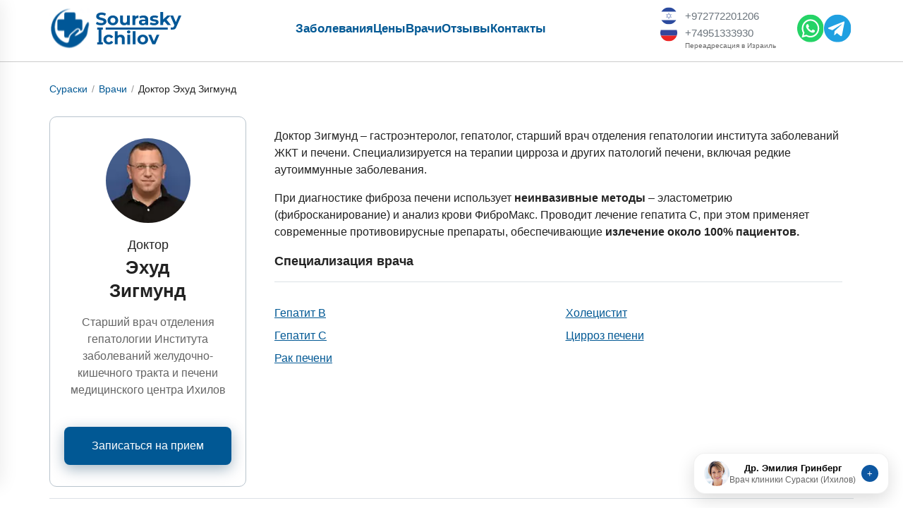

--- FILE ---
content_type: text/html; charset=utf-8
request_url: https://sourasky.com/doctors/ehud-zigmund/
body_size: 13300
content:
<!DOCTYPE html><html lang="ru"><head><meta charSet="utf-8" data-next-head=""/><meta name="viewport" content="width=device-width" data-next-head=""/><title data-next-head="">Доктор Эхуд Зигмунд — гастроэнтеролог, гепатолог клиники Сураски</title><meta name="description" content="Старший врач отделения гепатологии института заболеваний желудочно-кишечного тракта печени ✦ Доктор Эхуд Зигмунд ✦ Специалист по лечению цирроза и др. заболеваний печени" data-next-head=""/><meta name="robots" content="index, follow" data-next-head=""/><link rel="canonical" href="https://sourasky.com/doctors/ehud-zigmund/" data-next-head=""/><meta property="og:type" content="website" data-next-head=""/><meta property="og:title" content="Доктор Эхуд Зигмунд — гастроэнтеролог, гепатолог клиники Сураски" data-next-head=""/><meta property="og:description" content="Старший врач отделения гепатологии института заболеваний желудочно-кишечного тракта печени ✦ Доктор Эхуд Зигмунд ✦ Специалист по лечению цирроза и др. заболеваний печени" data-next-head=""/><meta property="og:url" content="https://sourasky.com/doctors/ehud-zigmund/" data-next-head=""/><meta property="og:site_name" content="Сураски - Ихилов" data-next-head=""/><meta property="og:image" content="https://dev.sourasky.com/wp-content/uploads/2023/10/ehud-zigmund.jpg" data-next-head=""/><meta name="twitter:card" content="summary_large_image" data-next-head=""/><meta name="twitter:title" content="Доктор Эхуд Зигмунд — гастроэнтеролог, гепатолог клиники Сураски" data-next-head=""/><meta name="twitter:description" content="Старший врач отделения гепатологии института заболеваний желудочно-кишечного тракта печени ✦ Доктор Эхуд Зигмунд ✦ Специалист по лечению цирроза и др. заболеваний печени" data-next-head=""/><meta name="twitter:image" content="https://dev.sourasky.com/wp-content/uploads/2023/10/ehud-zigmund.jpg" data-next-head=""/><link rel="icon" type="image/png" href="/favicon-96x96.png" sizes="96x96"/><link rel="icon" type="image/svg+xml" href="/favicon.svg"/><link rel="shortcut icon" href="/favicon.ico"/><link rel="apple-touch-icon" sizes="180x180" href="/apple-touch-icon.png"/><link rel="manifest" href="/site.webmanifest"/><link rel="preload" href="/_next/static/css/141d6f18e5f24a40.css" as="style"/><link rel="preload" href="/_next/static/css/ef7b93185ba92efe.css" as="style"/><script type="application/ld+json" data-next-head="">{"@context":"https://schema.org","@graph":[{"@type":["WebPage","ProfilePage"],"@id":"https://dev.sourasky.com/doctors/ehud-zigmund/","url":"https://dev.sourasky.com/doctors/ehud-zigmund/","name":"\u0414\u043e\u043a\u0442\u043e\u0440 \u042d\u0445\u0443\u0434 \u0417\u0438\u0433\u043c\u0443\u043d\u0434 \u2014 \u0433\u0430\u0441\u0442\u0440\u043e\u044d\u043d\u0442\u0435\u0440\u043e\u043b\u043e\u0433, \u0433\u0435\u043f\u0430\u0442\u043e\u043b\u043e\u0433 \u043a\u043b\u0438\u043d\u0438\u043a\u0438 \u0421\u0443\u0440\u0430\u0441\u043a\u0438","isPartOf":{"@id":"https://dev.sourasky.com/#website"},"primaryImageOfPage":{"@id":"https://dev.sourasky.com/doctors/ehud-zigmund/#primaryimage"},"image":{"@id":"https://dev.sourasky.com/doctors/ehud-zigmund/#primaryimage"},"thumbnailUrl":"https://dev.sourasky.com/wp-content/uploads/2023/10/ehud-zigmund.jpg","datePublished":"2023-10-17T09:08:31+00:00","dateModified":"2025-09-12T16:44:31+00:00","description":"\u0421\u0442\u0430\u0440\u0448\u0438\u0439 \u0432\u0440\u0430\u0447 \u043e\u0442\u0434\u0435\u043b\u0435\u043d\u0438\u044f \u0433\u0435\u043f\u0430\u0442\u043e\u043b\u043e\u0433\u0438\u0438 \u0438\u043d\u0441\u0442\u0438\u0442\u0443\u0442\u0430 \u0437\u0430\u0431\u043e\u043b\u0435\u0432\u0430\u043d\u0438\u0439 \u0436\u0435\u043b\u0443\u0434\u043e\u0447\u043d\u043e-\u043a\u0438\u0448\u0435\u0447\u043d\u043e\u0433\u043e \u0442\u0440\u0430\u043a\u0442\u0430 \u043f\u0435\u0447\u0435\u043d\u0438 \u2726 \u0414\u043e\u043a\u0442\u043e\u0440 \u042d\u0445\u0443\u0434 \u0417\u0438\u0433\u043c\u0443\u043d\u0434 \u2726 \u0421\u043f\u0435\u0446\u0438\u0430\u043b\u0438\u0441\u0442 \u043f\u043e \u043b\u0435\u0447\u0435\u043d\u0438\u044e \u0446\u0438\u0440\u0440\u043e\u0437\u0430 \u0438 \u0434\u0440. \u0437\u0430\u0431\u043e\u043b\u0435\u0432\u0430\u043d\u0438\u0439 \u043f\u0435\u0447\u0435\u043d\u0438","breadcrumb":{"@id":"https://dev.sourasky.com/doctors/ehud-zigmund/#breadcrumb"},"inLanguage":"en-US","potentialAction":[{"@type":"ReadAction","target":["https://dev.sourasky.com/doctors/ehud-zigmund/"]}]},{"@type":"ImageObject","inLanguage":"en-US","@id":"https://dev.sourasky.com/doctors/ehud-zigmund/#primaryimage","url":"https://dev.sourasky.com/wp-content/uploads/2023/10/ehud-zigmund.jpg","contentUrl":"https://dev.sourasky.com/wp-content/uploads/2023/10/ehud-zigmund.jpg","width":140,"height":160},{"@type":"BreadcrumbList","@id":"https://dev.sourasky.com/doctors/ehud-zigmund/#breadcrumb","itemListElement":[{"@type":"ListItem","position":1,"name":"Home","item":"https://dev.sourasky.com/"},{"@type":"ListItem","position":2,"name":"\u0414\u043e\u043a\u0442\u043e\u0440 \u042d\u0445\u0443\u0434 \u0417\u0438\u0433\u043c\u0443\u043d\u0434"}]},{"@type":"WebSite","@id":"https://dev.sourasky.com/#website","url":"https://dev.sourasky.com/","name":"\u0421\u0443\u0440\u0430\u0441\u043a\u0438 - \u0418\u0445\u0438\u043b\u043e\u0432","description":"\u0421\u0430\u0439\u0442 \u0433\u043e\u0441\u0443\u0434\u0430\u0440\u0441\u0442\u0432\u0435\u043d\u043d\u043e\u0433\u043e \u043c\u0435\u0434\u0438\u0446\u0438\u043d\u0441\u043a\u043e\u0433\u043e \u0446\u0435\u043d\u0442\u0440\u0430","potentialAction":[{"@type":"SearchAction","target":{"@type":"EntryPoint","urlTemplate":"https://dev.sourasky.com/?s={search_term_string}"},"query-input":{"@type":"PropertyValueSpecification","valueRequired":true,"valueName":"search_term_string"}}],"inLanguage":"en-US"}]}</script><link rel="preload" as="image" imageSrcSet="/_next/image/?url=https%3A%2F%2Fdev.sourasky.com%2Fwp-content%2Fuploads%2F2023%2F10%2Fehud-zigmund.jpg&amp;w=128&amp;q=75 1x, /_next/image/?url=https%3A%2F%2Fdev.sourasky.com%2Fwp-content%2Fuploads%2F2023%2F10%2Fehud-zigmund.jpg&amp;w=256&amp;q=75 2x" data-next-head=""/><link rel="stylesheet" href="/_next/static/css/141d6f18e5f24a40.css" data-n-g=""/><link rel="stylesheet" href="/_next/static/css/ef7b93185ba92efe.css" data-n-p=""/><noscript data-n-css=""></noscript><script defer="" noModule="" src="/_next/static/chunks/polyfills-42372ed130431b0a.js"></script><script src="/_next/static/chunks/webpack-545ec24cc8bc2749.js" defer=""></script><script src="/_next/static/chunks/framework-7c95b8e5103c9e90.js" defer=""></script><script src="/_next/static/chunks/main-16d194d71f2279be.js" defer=""></script><script src="/_next/static/chunks/pages/_app-40b5f572b7a8e20f.js" defer=""></script><script src="/_next/static/chunks/635-298529edf1a078bc.js" defer=""></script><script src="/_next/static/chunks/214-30017d88fea5d5c7.js" defer=""></script><script src="/_next/static/chunks/918-4836e9168ecefc7f.js" defer=""></script><script src="/_next/static/chunks/pages/doctors/%5Bslug%5D-5518ee3111eb541c.js" defer=""></script><script src="/_next/static/aQq4bY6EBnStC5fjCL0JB/_buildManifest.js" defer=""></script><script src="/_next/static/aQq4bY6EBnStC5fjCL0JB/_ssgManifest.js" defer=""></script><style id="__jsx-cd5c01174d7fd79a">.breadcrumbs.jsx-cd5c01174d7fd79a{margin:12px 0;font-size:14px}.breadcrumbs.jsx-cd5c01174d7fd79a ol.jsx-cd5c01174d7fd79a{display:flex;gap:8px;list-style:none;padding:0;margin:0;flex-wrap:wrap}.breadcrumbs.jsx-cd5c01174d7fd79a li.jsx-cd5c01174d7fd79a::after{content:"/";margin:0 6px;color:#999}.breadcrumbs.jsx-cd5c01174d7fd79a li.jsx-cd5c01174d7fd79a:last-child::after{content:""}.breadcrumbs.jsx-cd5c01174d7fd79a a.jsx-cd5c01174d7fd79a{text-decoration:none}</style></head><body><link rel="preload" as="image" href="https://dev.sourasky.com/wp-content/uploads/2023/09/sour-logo.svg"/><link rel="preload" as="image" href="https://dev.sourasky.com/wp-content/uploads/2025/02/whatsapp_icon.svg"/><link rel="preload" as="image" href="https://dev.sourasky.com/wp-content/uploads/2025/02/telega_icon.svg"/><link rel="preload" as="image" imageSrcSet="/_next/image/?url=https%3A%2F%2Fdev.sourasky.com%2Fwp-content%2Fuploads%2F2023%2F10%2Fehud-zigmund.jpg&amp;w=128&amp;q=75 1x, /_next/image/?url=https%3A%2F%2Fdev.sourasky.com%2Fwp-content%2Fuploads%2F2023%2F10%2Fehud-zigmund.jpg&amp;w=256&amp;q=75 2x"/><link rel="preload" as="image" href="https://dev.sourasky.com/wp-content/uploads/2023/06/Professor-Zamir-Galperin.jpg"/><link rel="preload" as="image" href="https://dev.sourasky.com/wp-content/uploads/2025/07/Gandelman-removebg-preview.png"/><link rel="preload" as="image" href="https://dev.sourasky.com/wp-content/uploads/2017/06/Professor-Eli-Shpreher.jpg"/><link rel="preload" as="image" href="https://dev.sourasky.com/wp-content/uploads/2023/07/Naparstek.jpg"/><link rel="preload" as="image" href="https://dev.sourasky.com/wp-content/uploads/2023/06/shimon-raif.jpeg"/><link rel="preload" as="image" href="https://dev.sourasky.com/wp-content/uploads/2025/07/doktor-tsvi-lidar-1-removebg-preview.png"/><link rel="preload" as="image" href="https://dev.sourasky.com/wp-content/uploads/2025/02/call_f.svg"/><link rel="preload" as="image" href="https://dev.sourasky.com/wp-content/uploads/2025/02/mail_f.svg"/><div id="__next"><div class="min-h-screen flex flex-col"><header class="site-header"><div class="wrapper"><div class="row" style="display:flex;align-items:center;justify-content:space-between"><div class="header-logo"><a href="/"><img src="https://dev.sourasky.com/wp-content/uploads/2023/09/sour-logo.svg" alt="Sourasky logo" width="187" height="60"/></a></div><nav class="header-nav" style="display:flex;gap:1.5rem"><a style="color:#015894;font-weight:600" href="/otdeleniya/">Заболевания</a><a style="color:#015894;font-weight:600" href="/lechenie-v-izraile/">Цены</a><a style="color:#015894;font-weight:600" href="/doctors/">Врачи</a><a style="color:#015894;font-weight:600" href="/otzyvy/">Отзывы</a><a style="color:#015894;font-weight:600" href="/kontakty/">Контакты</a></nav><div class="header_contacts_box"><div class="header_contacts"><a href="tel:+972772201206"><span class="phone_number isr">+972772201206</span></a><a href="tel:+74951333930" class="hide_fix"><span class="phone_number rus">+74951333930</span><span class="ph_text">Переадресация в Израиль</span></a></div><ul class="block_socials" style="list-style:none;display:flex;gap:0.5rem;padding:0"><li><a target="_blank" rel="noopener" href="https://api.whatsapp.com/send?phone=972547192534"><img src="https://dev.sourasky.com/wp-content/uploads/2025/02/whatsapp_icon.svg" alt="WhatsApp" height="24"/></a></li><li><a target="_blank" rel="noopener" href="https://t.me/+972537285243"><img src="https://dev.sourasky.com/wp-content/uploads/2025/02/telega_icon.svg" alt="Telegram" height="24"/></a></li></ul></div></div></div><div class="header_second_menu"><div class="wrapper" style="display:flex;align-items:center;justify-content:space-between"><button class="burgerBtn" aria-label="Открыть меню" aria-controls="mobile-drawer" aria-expanded="false"><span class="bar"></span><span class="bar"></span><span class="bar"></span></button><ul class="header_second_menu_list"><li><a href="/lechenie-v-izraile/">Цены</a></li><li><a href="/otzyvy/">Отзывы</a></li><li><a href="/kontakty/">Контакты</a></li></ul><button class="search-btn" aria-label="Поиск"><svg xmlns="http://www.w3.org/2000/svg" width="22" height="22" viewBox="0 0 24 24" fill="none" stroke="currentColor" stroke-width="2" stroke-linecap="round" stroke-linejoin="round"><circle cx="11" cy="11" r="8"></circle><line x1="21" y1="21" x2="16.65" y2="16.65"></line></svg></button></div></div><div class="header_search_form "><form class="SearchForm_searchForm__ZCuTZ"> <input type="text" placeholder="Поиск по сайту" value=""/><button type="submit">Поиск</button></form></div></header><div class="mobileOverlay " aria-hidden="true"></div><aside id="mobile-drawer" class="mobileDrawer " role="dialog" aria-modal="true" aria-label="Мобильное меню" tabindex="-1"><div class="drawerHeader"><div class="drawerLogo"><a href="/"><img src="https://dev.sourasky.com/wp-content/uploads/2023/09/sour-logo.svg" alt="Sourasky logo" width="100" height="32"/></a></div><button class="drawerClose" aria-label="Закрыть меню">✕</button></div><nav class="drawerNav"><ul class="mobileMenuList"><li class="mobileMenuItem"><a class="mobileMenuLink" href="/otdeleniya/">Заболевания</a></li><li class="mobileMenuItem"><a class="mobileMenuLink" href="/lechenie-v-izraile/">Цены</a></li><li class="mobileMenuItem"><a class="mobileMenuLink" href="/doctors/">Врачи</a></li><li class="mobileMenuItem"><a class="mobileMenuLink" href="/otzyvy/">Отзывы</a></li><li class="mobileMenuItem"><a class="mobileMenuLink" href="/kontakty/">Контакты</a></li></ul></nav><div class="header_contacts"><a href="tel:+972772201206"><span class="phone_number isr">+972772201206</span></a><a href="tel:+74951333930" class="hide_fix"><span class="phone_number rus">+74951333930</span><span class="ph_text">Переадресация в Израиль</span></a></div><ul class="mob_contacts"><li class="phone phone_telega"><a href="https://t.me/+972537285243" target="_blank" rel="noopener">Telegram</a></li><li class="phone phone-whatsap"><a href="https://api.whatsapp.com/send?phone=972537285243&amp;text=%22Здравствуйте!%20Я%20хочу%20узнать%20подробности%20лечения%22" target="_blank" rel="noopener">WhatsApp</a></li><li class="pc_email"><a href="mailto:doctor@sourasky.com">doctor@sourasky.com</a></li></ul><div class="drawerContacts"><p class="contactAddr">Израиль, 641231, Тель-Авив, ул. Вайцман 2-18</p><a class="contactCta" href="https://wa.me/972772201206">Заказать звонок бесплатно</a></div><div class="drawerFooter">© <!-- -->2026<!-- --> Сураски – Ихилов</div></aside><main class="flex-1"><script type="application/ld+json">{"@context":"https://schema.org","@type":"WebPage","@id":"https://sourasky.com/doctors/ehud-zigmund#webpage","url":"https://sourasky.com/doctors/ehud-zigmund","name":"Доктор Эхуд Зигмунд","isPartOf":{"@type":"WebSite","name":"Sourasky (Ichilov) – RU","url":"https://sourasky.com"}}</script><script type="application/ld+json">{"@context":"https://schema.org","@type":"Physician","@id":"https://sourasky.com/doctors/ehud-zigmund#physician","name":"Доктор Эхуд Зигмунд","image":"https://dev.sourasky.com/wp-content/uploads/2023/10/ehud-zigmund.jpg","url":"https://sourasky.com/doctors/ehud-zigmund","description":"Доктор Зигмунд – гастроэнтеролог, гепатолог, старший врач отделения гепатологии института заболеваний ЖКТ и печени. Специализируется на терапии цирроза и других патологий печени, включая редкие аутоиммунные заболевания. При диагностике фиброза печени использует неинвазивные методы – эластометрию (фибросканирование) и анализ крови ФиброМакс. Проводит лечение гепатита С, при этом применяет современные противовирусные препараты, обеспечивающие излечение около 100% пациентов.","jobTitle":"Старший врач отделения гепатологии Института заболеваний желудочно-кишечного тракта и печени медицинского центра Ихилов","affiliation":{"@type":"Hospital","name":"Sourasky (Ichilov) Medical Center","url":"https://sourasky.com"}}</script><script type="application/ld+json">{"@context":"https://schema.org","@type":"BreadcrumbList","itemListElement":[{"@type":"ListItem","position":1,"name":"Главная","item":"https://sourasky.com/"},{"@type":"ListItem","position":2,"name":"Врачи","item":"https://sourasky.com/doctors/"},{"@type":"ListItem","position":3,"name":"Доктор Эхуд Зигмунд","item":"https://sourasky.com/doctors/ehud-zigmund"}]}</script><script type="application/ld+json">{"@context":"https://schema.org","@type":"ItemList","name":"Отзывы о враче Доктор Эхуд Зигмунд","itemListElement":[{"@type":"ListItem","position":1,"item":{"@type":"Review","about":{"@id":"https://sourasky.com/doctors/ehud-zigmund#physician"},"author":{"@type":"Person","name":"Ангелина Петрова"},"reviewBody":"О том, что у меня гепатит С, я узнала случайно, когда сдала анализ крови. Болезнь серьезная, бывает и летальный исход, поэтому я поизучала интернет и полетела лечиться в Израиль. В клинике Ихилов моим врачом был доктор Зигмунд. Лечилась я 3 месяца, побочки практически не было. Сейчас у меня совершенно чистый организм – вируса нет!","publisher":{"@type":"Organization","name":"г. Челябинск, Россия"},"image":"https://dev.sourasky.com/wp-content/uploads/2023/10/Petrova.png"}},{"@type":"ListItem","position":2,"item":{"@type":"Review","about":{"@id":"https://sourasky.com/doctors/ehud-zigmund#physician"},"author":{"@type":"Person","name":"Григорий Коротких"},"reviewBody":"Я перенес гепатит С. Вирус вылечили, но надо было провериться на фиброз печени. Мне сразу предложили биопсию, но оказалось, что в Израиле такие обследования проводят без операции. Доктор Зигмунд из больницы Ихилов назначил мне фибросканирование, и биопсия не понадобилась.","publisher":{"@type":"Organization","name":"г. Сыктывкар, Россия"},"image":"https://dev.sourasky.com/wp-content/uploads/2023/10/Korotkih.png"}},{"@type":"ListItem","position":3,"item":{"@type":"Review","about":{"@id":"https://sourasky.com/doctors/ehud-zigmund#physician"},"author":{"@type":"Person","name":"Алексей Рябинин"},"reviewBody":"У меня редкое аутоиммунное заболевание печени. Недавно мой врач в России сказал, что, скорее всего, без пересадки печени я не выживу. Но у доктора Зигмунда из клиники Ихилов было другое мнение. Он назначил мне лечение, и состояние улучшилось, сейчас о трансплантации нет и речи.","publisher":{"@type":"Organization","name":"г. Казань, Россия"},"image":"https://dev.sourasky.com/wp-content/uploads/2023/10/Riabinin.png"}},{"@type":"ListItem","position":4,"item":{"@type":"Review","about":{"@id":"https://sourasky.com/doctors/ehud-zigmund#physician"},"author":{"@type":"Person","name":"Николай Суров"},"reviewBody":"Мои проблемы начались с запущенного гепатита. Сейчас у меня цирроз печени, и надо постоянно обследоваться. В последние 3 года я езжу на диагностику в клинику Ихилов, к доктору Зигмунду. Это один из лучших израильских гепатологов. Результаты обследования внушают надежду. И я спокоен, потому что знаю: мое здоровье в надежных руках.","publisher":{"@type":"Organization","name":"г. Киев, Украина"},"image":"https://dev.sourasky.com/wp-content/uploads/2023/10/Surov.png"}},{"@type":"ListItem","position":5,"item":{"@type":"Review","about":{"@id":"https://sourasky.com/doctors/ehud-zigmund#physician"},"author":{"@type":"Person","name":"Борис Дмитриев"},"reviewBody":"Год назад в Москве мне сообщили, что у меня рак печени. Цирроз у меня был уже давно, и я, конечно, был в панике от такого диагноза. В Израиль поехал, как я тогда думал, лечиться. Но во время обследования доктор Зигмунд не подтвердил мой диагноз. Так что сейчас я продолжаю лечиться от цирроза. Я рад, что онкология не подтвердилась.","publisher":{"@type":"Organization","name":"г. Москва, Россия"},"image":"https://dev.sourasky.com/wp-content/uploads/2023/10/Dmitriev.png"}}]}</script><main><section class="section pt-0 pb-0 breadcrumbs"><div class="wrapper"><nav aria-label="breadcrumb" class="jsx-cd5c01174d7fd79a breadcrumbs "><ol class="jsx-cd5c01174d7fd79a"><li class="jsx-cd5c01174d7fd79a"><a href="/">Сураски</a></li><li class="jsx-cd5c01174d7fd79a"><a href="https://sourasky.com/doctors/">Врачи</a></li><li class="jsx-cd5c01174d7fd79a"><span aria-current="page" class="jsx-cd5c01174d7fd79a">Доктор Эхуд Зигмунд</span></li></ol></nav></div></section><section id="doc_top" class="section pb-0 pt-0"><div class="wrapper"><div class="doctor_page_docTop__OFkZQ"><div class="col doctor_page_docColLeft__sBMYU"><div class="doctor_page_docPhoto__FErrA"><img alt="Доктор Эхуд Зигмунд" width="120" height="120" decoding="async" data-nimg="1" style="color:transparent" srcSet="/_next/image/?url=https%3A%2F%2Fdev.sourasky.com%2Fwp-content%2Fuploads%2F2023%2F10%2Fehud-zigmund.jpg&amp;w=128&amp;q=75 1x, /_next/image/?url=https%3A%2F%2Fdev.sourasky.com%2Fwp-content%2Fuploads%2F2023%2F10%2Fehud-zigmund.jpg&amp;w=256&amp;q=75 2x" src="/_next/image/?url=https%3A%2F%2Fdev.sourasky.com%2Fwp-content%2Fuploads%2F2023%2F10%2Fehud-zigmund.jpg&amp;w=256&amp;q=75"/></div><h1 class="doctor_page_docName__CocmK"><span class="doctor_page_docRank__DFEr3">Доктор</span><span class="doctor_page_docWord__nxTpa">Эхуд</span><span class="doctor_page_docWord__nxTpa">Зигмунд</span></h1><div class="doctor_page_docPosition__kod3B">Старший врач отделения гепатологии Института заболеваний желудочно-кишечного тракта и печени медицинского центра Ихилов</div><div class="button1 doctor_page_docButton__F8lWl">Записаться на прием</div></div><div class="col undefined"><div class="wp-content doc-intro"><p>Доктор Зигмунд – гастроэнтеролог, гепатолог, старший врач отделения гепатологии института заболеваний ЖКТ и печени. Специализируется на терапии цирроза и других патологий печени, включая редкие аутоиммунные заболевания.</p>
<p>При диагностике фиброза печени использует <strong>неинвазивные методы</strong> – эластометрию (фибросканирование) и анализ крови ФиброМакс. Проводит лечение гепатита С, при этом применяет современные противовирусные препараты, обеспечивающие <strong>излечение около 100% пациентов.</strong></p>
</div><p class="f18"><strong>Специализация врача</strong></p><div class="doctor_page_docSidebar__ZTFbx"><ul>
<li><a href="https://sourasky.com/gepatologiya/gepatit-b/">Гепатит В</a></li>
<li><a href="https://sourasky.com/gastroenterologiya/gepatit-c/">Гепатит C</a></li>
<li><a href="https://sourasky.com/onkologiya/rak-pecheni/">Рак печени</a></li>
<li><a href="https://sourasky.com/gastroenterologiya/lechenie-holetcistita-v-izraile/">Холецистит</a></li>
<li><a href="https://sourasky.com/gepatologiya/lechenie-cirroza-pecheni-v-izraile/">Цирроз печени</a></li>
</ul>
</div></div></div></div></section><section id="doc_main" class="section pt-0 undefined"><div class="wrapper doctor_page_borderTop__leBQS"><div><article class="doctor_page_content__qJf6E wp-content"><div class="f24">Области специализации</div>
<p>Доктор занимается лечением широкого спектра заболеваний печени. В их число входят:</p>
<ul>
<li><a href="https://sourasky.com/gastroenterologiya/gepatit-c/">Гепатит С</a>;</li>
<li>Аутоиммунный гепатит;</li>
<li>Цирроз печени;</li>
<li>Первичный билиарный холангит;</li>
<li>Печеночная недостаточность;</li>
<li><a href="https://sourasky.com/onkologiya/rak-pecheni/">Рак печени</a>.</li>
</ul>
<div class="f24">Образование и стажировка</div>
<p>Доктор Зигмунд окончил медицинский факультет Иерусалимского университета. Затем он прошел специализацию по внутренней медицине и гастроэнтерологии в больнице Хадасса, а после этого защитил докторскую диссертацию по иммунологии в Институте Вейцмана.</p>
<div class="f24">Научно-исследовательская и академическая деятельность</div>
<p>Доктор Зигмунд совмещает лечебную работу с исследовательской. Он опубликовал несколько десятков научных статей в международных медицинских изданиях. Они посвящены диагностике и лечению заболеваний печени и ЖКТ.</p>
<div class="f24">Методы диагностики и лечения доктора Эхуда Зигмунд</div>
<p>Доктор активно применяет неинвазивное фибросканирование и современные противовирусные препараты, достигающие почти 100‑% излечения пациентов:</p>
<ul>
<li><strong>Фибросканирование печени</strong></li>
</ul>
<p>Цель фибросканирования – оценка фиброза и накоплений жировой ткани в печени. С помощью этой процедуры врач определяет состояние печени пациента, чтобы спланировать более эффективное лечение. Показаниями к исследованию являются:</p>
<ul>
<li>Перенесенный гепатит С;</li>
<li><a href="https://sourasky.com/endokrinologiya/lechenie-saharnogo-diabeta-v-izraile/">Диабет 2-го типа</a>; жировой гепатоз;</li>
<li>Перенесенная бариатрическая операция.</li>
</ul>
<ul>
<li><strong>Современные противовирусные препараты против гепатита С</strong></li>
</ul>
<p>В последние несколько лет в Израиле начали применяться новые препараты для лечения гепатита С. Их успешно использует в своей работе и доктор Зигмунд. Отличия новых лекарств от препаратов предыдущих поколений следующие:</p>
<ul>
<li>Возможность принимать лекарства перорально, а не в виде инъекций;</li>
<li>Продолжительность курса лечения сокращается в среднем в 2 раза;</li>
<li>Препараты действуют против всех генотипов вируса гепатита С;</li>
<li>Новые лекарства обладают высокой эффективностью, полностью излечивая почти 100% больных.</li>
</ul>
<div class="f24">Членство в профессиональных организациях</div>
<p>Доктор Зигмунд является членом нескольких израильских и международных организаций врачей. В их число входят:</p>
<ul>
<li>Израильская медицинская ассоциация;</li>
<li>Израильская ассоциация заболеваний печени;</li>
<li>Израильское общество исследований печени;</li>
<li>Международная исследовательская группа по изучению первичного цирроза печени.</li>
</ul>
</article></div></div></section><section id="reviews" class="section pt-0"><div class="wrapper"><h2>Отзывы пациентов Сураски о докторе Эхуд Зигмунд</h2><div class="row"><div class="col video-block"></div><div class="col video-block"></div></div><div><div class="swiper"><div class="swiper-wrapper"><div class="swiper-slide"><div class="ReviewsSwiper_slide__KSK__"><div class="ReviewsSwiper_slide_head___lSEc"><div class="ReviewsSwiper_persone_info__7iBJd"><div class="ReviewsSwiper_img_wrap__yMfi2"><img src="https://dev.sourasky.com/wp-content/uploads/2023/10/Petrova.png" alt="Фото" width="80" height="80" loading="lazy"/></div><div class="ReviewsSwiper_name_wrap__ufh6V"><p class="ReviewsSwiper_name_field__x9vGS">Ангелина Петрова</p><p class="ReviewsSwiper_city_field__CPWwv">г. Челябинск, Россия</p></div></div></div><div class="ReviewsSwiper_text_otz__38b91"><div><p>О том, что у меня гепатит С, я узнала случайно, когда сдала анализ крови. Болезнь серьезная, бывает и летальный исход, поэтому я поизучала интернет и полетела лечиться в Израиль. В клинике Ихилов моим врачом был доктор Зигмунд. Лечилась я 3 месяца, побочки практически не было. Сейчас у меня совершенно чистый организм – вируса нет!</p>
</div></div></div></div><div class="swiper-slide"><div class="ReviewsSwiper_slide__KSK__"><div class="ReviewsSwiper_slide_head___lSEc"><div class="ReviewsSwiper_persone_info__7iBJd"><div class="ReviewsSwiper_img_wrap__yMfi2"><img src="https://dev.sourasky.com/wp-content/uploads/2023/10/Korotkih.png" alt="Фото" width="80" height="80" loading="lazy"/></div><div class="ReviewsSwiper_name_wrap__ufh6V"><p class="ReviewsSwiper_name_field__x9vGS">Григорий Коротких</p><p class="ReviewsSwiper_city_field__CPWwv">г. Сыктывкар, Россия</p></div></div></div><div class="ReviewsSwiper_text_otz__38b91"><div><p>Я перенес гепатит С. Вирус вылечили, но надо было провериться на фиброз печени. Мне сразу предложили биопсию, но оказалось, что в Израиле такие обследования проводят без операции. Доктор Зигмунд из больницы Ихилов назначил мне фибросканирование, и биопсия не понадобилась.</p>
</div></div></div></div><div class="swiper-slide"><div class="ReviewsSwiper_slide__KSK__"><div class="ReviewsSwiper_slide_head___lSEc"><div class="ReviewsSwiper_persone_info__7iBJd"><div class="ReviewsSwiper_img_wrap__yMfi2"><img src="https://dev.sourasky.com/wp-content/uploads/2023/10/Riabinin.png" alt="Фото" width="80" height="80" loading="lazy"/></div><div class="ReviewsSwiper_name_wrap__ufh6V"><p class="ReviewsSwiper_name_field__x9vGS">Алексей Рябинин</p><p class="ReviewsSwiper_city_field__CPWwv">г. Казань, Россия</p></div></div></div><div class="ReviewsSwiper_text_otz__38b91"><div><p>У меня редкое аутоиммунное заболевание печени. Недавно мой врач в России сказал, что, скорее всего, без пересадки печени я не выживу. Но у доктора Зигмунда из клиники Ихилов было другое мнение. Он назначил мне лечение, и состояние улучшилось, сейчас о трансплантации нет и речи.</p>
</div></div></div></div><div class="swiper-slide"><div class="ReviewsSwiper_slide__KSK__"><div class="ReviewsSwiper_slide_head___lSEc"><div class="ReviewsSwiper_persone_info__7iBJd"><div class="ReviewsSwiper_img_wrap__yMfi2"><img src="https://dev.sourasky.com/wp-content/uploads/2023/10/Surov.png" alt="Фото" width="80" height="80" loading="lazy"/></div><div class="ReviewsSwiper_name_wrap__ufh6V"><p class="ReviewsSwiper_name_field__x9vGS">Николай Суров</p><p class="ReviewsSwiper_city_field__CPWwv">г. Киев, Украина</p></div></div></div><div class="ReviewsSwiper_text_otz__38b91"><div><p>Мои проблемы начались с запущенного гепатита. Сейчас у меня цирроз печени, и надо постоянно обследоваться. В последние 3 года я езжу на диагностику в клинику Ихилов, к доктору Зигмунду. Это один из лучших израильских гепатологов. Результаты обследования внушают надежду. И я спокоен, потому что знаю: мое здоровье в надежных руках.</p>
</div></div></div></div><div class="swiper-slide"><div class="ReviewsSwiper_slide__KSK__"><div class="ReviewsSwiper_slide_head___lSEc"><div class="ReviewsSwiper_persone_info__7iBJd"><div class="ReviewsSwiper_img_wrap__yMfi2"><img src="https://dev.sourasky.com/wp-content/uploads/2023/10/Dmitriev.png" alt="Фото" width="80" height="80" loading="lazy"/></div><div class="ReviewsSwiper_name_wrap__ufh6V"><p class="ReviewsSwiper_name_field__x9vGS">Борис Дмитриев</p><p class="ReviewsSwiper_city_field__CPWwv">г. Москва, Россия</p></div></div></div><div class="ReviewsSwiper_text_otz__38b91"><div><p>Год назад в Москве мне сообщили, что у меня рак печени. Цирроз у меня был уже давно, и я, конечно, был в панике от такого диагноза. В Израиль поехал, как я тогда думал, лечиться. Но во время обследования доктор Зигмунд не подтвердил мой диагноз. Так что сейчас я продолжаю лечиться от цирроза. Я рад, что онкология не подтвердилась.</p>
</div></div></div></div></div><div class="swiper-button-prev"></div><div class="swiper-button-next"></div><div class="swiper-pagination"></div></div></div><div class="button3">Оставить заявку на лечение</div></div></section></main></main><section id="bottomform"><div class="wrapper"><div class="form_box"><div class="bf_head"><div class="f34">Обратиться к специалистам клиники</div><p class="f19 center">Ведущие профессора Ихилов рассмотрят вашу ситуацию и составят план лечения с расчётом стоимости.</p></div><div class="flex_box"><form id="form-bottom" name="WebToLeads1799164000179453069" accept-charset="UTF-8" class="crm-form" action="https://crm.zoho.com/crm/WebToLeadForm" encType="multipart/form-data" method="POST"><input type="hidden" name="xnQsjsdp" value="54fdd0ea66e371c64b235c674490aa26286c38d704f82d770a203f73d29e7627"/><input type="hidden" id="zc_gad1" data-id="zc_gad" name="zc_gad" value=""/><input type="hidden" name="xmIwtLD" value="91dfb13da16cbb68635855f1fb6ddfff5b3a271ee09c62078f33c815b9ef4f4a"/><input type="hidden" name="actionType" value="TGVhZHM="/><input type="hidden" name="returnURL" value="https://sourasky.com/blagodarim-za-zayavku/"/><input type="hidden" name="Lead Source" value="App.Sourasky.com Footer Form"/><input type="hidden" name="LEADCF7" value="Medium"/><input type="hidden" name="LEADCF9" value="Content"/><input type="hidden" name="LEADCF8" value="Term"/><input type="hidden" name="LEADCF10" value="Camp."/><input type="hidden" name="LEADCF12" value="Visits Num"/><input type="hidden" name="LEADCF11" value="Segment"/><input type="checkbox" style="display:none" name="LEADCF109" checked=""/><input type="hidden" name="LEADCF27" value=""/> <input type="hidden" name="LEADCF17" value=""/> <div class="crm-form__row crm-form__row--top"><input type="text" placeholder="Ваше имя" required="" name="First Name"/><input type="tel" placeholder="+7 123 456 789" required="" name="Phone"/><input type="email" placeholder="email@gmail.com" name="Email"/></div><div class="crm-form__row"><textarea name="Description" placeholder="Текст..."></textarea></div><div class="crm-form__row crm-form__row--bottom"><label class="file-label"><input type="file" hidden="" name="theFile"/><span class="file-btn">📎 Прикрепить файл</span></label><button type="submit" class="submit-btn">Получить консультацию</button></div></form><div class="popup_imgs"><img src="https://dev.sourasky.com/wp-content/uploads/2023/06/Professor-Zamir-Galperin.jpg" alt="Доктор" width="100" height="100"/><img src="https://dev.sourasky.com/wp-content/uploads/2025/07/Gandelman-removebg-preview.png" alt="Доктор" width="100" height="100"/><img src="https://dev.sourasky.com/wp-content/uploads/2017/06/Professor-Eli-Shpreher.jpg" alt="Доктор" width="100" height="100"/><img src="https://dev.sourasky.com/wp-content/uploads/2023/07/Naparstek.jpg" alt="Доктор" width="100" height="100"/><img src="https://dev.sourasky.com/wp-content/uploads/2023/06/shimon-raif.jpeg" alt="Доктор" width="100" height="100"/><img src="https://dev.sourasky.com/wp-content/uploads/2025/07/doktor-tsvi-lidar-1-removebg-preview.png" alt="Доктор" width="100" height="100"/></div></div></div></div></section><footer class="site-footer"><div class="wrapper"><div class="row"><div class="col"><div class="footer-logo"><img loading="lazy" decoding="async" width="228" height="74" src="https://dev.sourasky.com/wp-content/uploads/2025/02/sourasky_logo_gray.svg" alt="Sourasky (Ichilov) — логотип" title="Sourasky"/></div><div class="copyright"><p>© 2026 Сураски – Ихилов.<br/>Все права защищены.</p><p>Израиль, 641231, Тель-Авив, ул. Вайцман 2-18</p></div></div><div class="col"><p class="f_info">Информация</p><ul><li><a href="/otdeleniya/">Что мы лечим?</a></li><li><a href="/klinika-sourasky/">О клинике</a></li><li><a href="/doctors/">Врачи</a></li><li><a href="/certificate-imta/">Сертификат IMTA</a></li><li><a href="/pamyatka-patsientu/">Памятка пациенту клиники Сураски</a></li><li><a href="/sitemap/">Карта сайта</a></li></ul></div><div class="col"><p class="f_info">Для пациентов</p><ul><li><a href="/otzyvy/">Отзывы</a></li><li><a href="/doctors/">Врачи</a></li><li><a href="/kontakty/">Контакты</a></li><li><a href="/otdeleniya/">Отделения</a></li></ul></div><div class="col"><p class="f_info">Контакты</p><div class="footer-contact"><div class="f_contact_row phone_expand"><img src="https://dev.sourasky.com/wp-content/uploads/2025/02/call_f.svg" alt="phone icon" width="36" height="36"/><div class="fcr_cont" style="position:relative"><span class="fcr_title">Телефон</span><div class="fcr_value"><a href="tel:+972772201206">+972 772 201 206</a><span class="expandos" style="cursor:pointer" aria-label="Показать другие телефоны" role="button" tabindex="0"></span></div><div class="footer_popup_phones" style="display:none;position:absolute;top:100%;left:0;z-index:10;background-color:#fff;border:1px solid #ddd;border-radius:4px;padding:10px;margin-top:5px;box-shadow:0 2px 8px rgba(0,0,0,0.1);min-width:210px"><div class="fpp_row"><p>Израиль</p><p><a href="tel:+972772201206">+972 772 201 206</a></p></div><div class="fpp_row"><p>Россия</p><p><a href="tel:+74951333930">+7 495 133 3930</a></p></div></div></div></div><div class="f_contact_row phone_expand"><img src="https://dev.sourasky.com/wp-content/uploads/2025/02/mail_f.svg" alt="phone icon" width="36" height="36"/><div class="fcr_cont"><span class="fcr_title">Email</span><div class="fcr_value"><a href="mailto:info@sourasky.com">info@sourasky.com</a></div></div></div><div class="f_contact_row phone_expand"><img src="https://dev.sourasky.com/wp-content/uploads/2025/02/whatsapp_icon.svg" alt="WhatsApp icon" width="36" height="36"/><div class="fcr_cont"><span class="fcr_title">WhatsApp</span><div class="fcr_value"><a href="https://wa.me/972547192534" target="_blank" rel="noopener noreferrer">+972 547 192 534</a></div></div></div></div></div></div></div></footer></div></div><script id="__NEXT_DATA__" type="application/json">{"props":{"pageProps":{"doctor":{"id":"cG9zdDoyMzc3MQ==","slug":"ehud-zigmund","title":"Доктор Эхуд Зигмунд","content":"\u003cdiv class=\"f24\"\u003eОбласти специализации\u003c/div\u003e\n\u003cp\u003eДоктор занимается лечением широкого спектра заболеваний печени. В их число входят:\u003c/p\u003e\n\u003cul\u003e\n\u003cli\u003e\u003ca href=\"https://sourasky.com/gastroenterologiya/gepatit-c/\"\u003eГепатит С\u003c/a\u003e;\u003c/li\u003e\n\u003cli\u003eАутоиммунный гепатит;\u003c/li\u003e\n\u003cli\u003eЦирроз печени;\u003c/li\u003e\n\u003cli\u003eПервичный билиарный холангит;\u003c/li\u003e\n\u003cli\u003eПеченочная недостаточность;\u003c/li\u003e\n\u003cli\u003e\u003ca href=\"https://sourasky.com/onkologiya/rak-pecheni/\"\u003eРак печени\u003c/a\u003e.\u003c/li\u003e\n\u003c/ul\u003e\n\u003cdiv class=\"f24\"\u003eОбразование и стажировка\u003c/div\u003e\n\u003cp\u003eДоктор Зигмунд окончил медицинский факультет Иерусалимского университета. Затем он прошел специализацию по внутренней медицине и гастроэнтерологии в больнице Хадасса, а после этого защитил докторскую диссертацию по иммунологии в Институте Вейцмана.\u003c/p\u003e\n\u003cdiv class=\"f24\"\u003eНаучно-исследовательская и академическая деятельность\u003c/div\u003e\n\u003cp\u003eДоктор Зигмунд совмещает лечебную работу с исследовательской. Он опубликовал несколько десятков научных статей в международных медицинских изданиях. Они посвящены диагностике и лечению заболеваний печени и ЖКТ.\u003c/p\u003e\n\u003cdiv class=\"f24\"\u003eМетоды диагностики и лечения доктора Эхуда Зигмунд\u003c/div\u003e\n\u003cp\u003eДоктор активно применяет неинвазивное фибросканирование и современные противовирусные препараты, достигающие почти 100‑% излечения пациентов:\u003c/p\u003e\n\u003cul\u003e\n\u003cli\u003e\u003cstrong\u003eФибросканирование печени\u003c/strong\u003e\u003c/li\u003e\n\u003c/ul\u003e\n\u003cp\u003eЦель фибросканирования – оценка фиброза и накоплений жировой ткани в печени. С помощью этой процедуры врач определяет состояние печени пациента, чтобы спланировать более эффективное лечение. Показаниями к исследованию являются:\u003c/p\u003e\n\u003cul\u003e\n\u003cli\u003eПеренесенный гепатит С;\u003c/li\u003e\n\u003cli\u003e\u003ca href=\"https://sourasky.com/endokrinologiya/lechenie-saharnogo-diabeta-v-izraile/\"\u003eДиабет 2-го типа\u003c/a\u003e; жировой гепатоз;\u003c/li\u003e\n\u003cli\u003eПеренесенная бариатрическая операция.\u003c/li\u003e\n\u003c/ul\u003e\n\u003cul\u003e\n\u003cli\u003e\u003cstrong\u003eСовременные противовирусные препараты против гепатита С\u003c/strong\u003e\u003c/li\u003e\n\u003c/ul\u003e\n\u003cp\u003eВ последние несколько лет в Израиле начали применяться новые препараты для лечения гепатита С. Их успешно использует в своей работе и доктор Зигмунд. Отличия новых лекарств от препаратов предыдущих поколений следующие:\u003c/p\u003e\n\u003cul\u003e\n\u003cli\u003eВозможность принимать лекарства перорально, а не в виде инъекций;\u003c/li\u003e\n\u003cli\u003eПродолжительность курса лечения сокращается в среднем в 2 раза;\u003c/li\u003e\n\u003cli\u003eПрепараты действуют против всех генотипов вируса гепатита С;\u003c/li\u003e\n\u003cli\u003eНовые лекарства обладают высокой эффективностью, полностью излечивая почти 100% больных.\u003c/li\u003e\n\u003c/ul\u003e\n\u003cdiv class=\"f24\"\u003eЧленство в профессиональных организациях\u003c/div\u003e\n\u003cp\u003eДоктор Зигмунд является членом нескольких израильских и международных организаций врачей. В их число входят:\u003c/p\u003e\n\u003cul\u003e\n\u003cli\u003eИзраильская медицинская ассоциация;\u003c/li\u003e\n\u003cli\u003eИзраильская ассоциация заболеваний печени;\u003c/li\u003e\n\u003cli\u003eИзраильское общество исследований печени;\u003c/li\u003e\n\u003cli\u003eМеждународная исследовательская группа по изучению первичного цирроза печени.\u003c/li\u003e\n\u003c/ul\u003e\n","databaseId":23771,"featuredImage":{"node":{"sourceUrl":"https://dev.sourasky.com/wp-content/uploads/2023/10/ehud-zigmund.jpg","altText":"","__typename":"MediaItem"},"__typename":"NodeWithFeaturedImageToMediaItemConnectionEdge"},"categories":{"nodes":[],"__typename":"DoctorToCategoryConnection"},"seo":{"title":"Доктор Эхуд Зигмунд — гастроэнтеролог, гепатолог клиники Сураски","metaDesc":"Старший врач отделения гепатологии института заболеваний желудочно-кишечного тракта печени ✦ Доктор Эхуд Зигмунд ✦ Специалист по лечению цирроза и др. заболеваний печени","canonical":"","opengraphTitle":"Доктор Эхуд Зигмунд — гастроэнтеролог, гепатолог клиники Сураски","opengraphDescription":"Старший врач отделения гепатологии института заболеваний желудочно-кишечного тракта печени ✦ Доктор Эхуд Зигмунд ✦ Специалист по лечению цирроза и др. заболеваний печени","opengraphUrl":"https://dev.sourasky.com/doctors/ehud-zigmund/","opengraphSiteName":"Сураски - Ихилов","opengraphImage":{"mediaItemUrl":"https://dev.sourasky.com/wp-content/uploads/2023/10/ehud-zigmund.jpg","sourceUrl":"https://dev.sourasky.com/wp-content/uploads/2023/10/ehud-zigmund.jpg","__typename":"MediaItem"},"twitterTitle":"","twitterDescription":"","twitterImage":null,"breadcrumbs":[{"text":"Home","url":"https://dev.sourasky.com/","__typename":"SEOPostTypeBreadcrumbs"},{"text":"Доктор Эхуд Зигмунд","url":"https://dev.sourasky.com/doctors/ehud-zigmund/","__typename":"SEOPostTypeBreadcrumbs"}],"schema":{"raw":"{\"@context\":\"https://schema.org\",\"@graph\":[{\"@type\":[\"WebPage\",\"ProfilePage\"],\"@id\":\"https://dev.sourasky.com/doctors/ehud-zigmund/\",\"url\":\"https://dev.sourasky.com/doctors/ehud-zigmund/\",\"name\":\"\\u0414\\u043e\\u043a\\u0442\\u043e\\u0440 \\u042d\\u0445\\u0443\\u0434 \\u0417\\u0438\\u0433\\u043c\\u0443\\u043d\\u0434 \\u2014 \\u0433\\u0430\\u0441\\u0442\\u0440\\u043e\\u044d\\u043d\\u0442\\u0435\\u0440\\u043e\\u043b\\u043e\\u0433, \\u0433\\u0435\\u043f\\u0430\\u0442\\u043e\\u043b\\u043e\\u0433 \\u043a\\u043b\\u0438\\u043d\\u0438\\u043a\\u0438 \\u0421\\u0443\\u0440\\u0430\\u0441\\u043a\\u0438\",\"isPartOf\":{\"@id\":\"https://dev.sourasky.com/#website\"},\"primaryImageOfPage\":{\"@id\":\"https://dev.sourasky.com/doctors/ehud-zigmund/#primaryimage\"},\"image\":{\"@id\":\"https://dev.sourasky.com/doctors/ehud-zigmund/#primaryimage\"},\"thumbnailUrl\":\"https://dev.sourasky.com/wp-content/uploads/2023/10/ehud-zigmund.jpg\",\"datePublished\":\"2023-10-17T09:08:31+00:00\",\"dateModified\":\"2025-09-12T16:44:31+00:00\",\"description\":\"\\u0421\\u0442\\u0430\\u0440\\u0448\\u0438\\u0439 \\u0432\\u0440\\u0430\\u0447 \\u043e\\u0442\\u0434\\u0435\\u043b\\u0435\\u043d\\u0438\\u044f \\u0433\\u0435\\u043f\\u0430\\u0442\\u043e\\u043b\\u043e\\u0433\\u0438\\u0438 \\u0438\\u043d\\u0441\\u0442\\u0438\\u0442\\u0443\\u0442\\u0430 \\u0437\\u0430\\u0431\\u043e\\u043b\\u0435\\u0432\\u0430\\u043d\\u0438\\u0439 \\u0436\\u0435\\u043b\\u0443\\u0434\\u043e\\u0447\\u043d\\u043e-\\u043a\\u0438\\u0448\\u0435\\u0447\\u043d\\u043e\\u0433\\u043e \\u0442\\u0440\\u0430\\u043a\\u0442\\u0430 \\u043f\\u0435\\u0447\\u0435\\u043d\\u0438 \\u2726 \\u0414\\u043e\\u043a\\u0442\\u043e\\u0440 \\u042d\\u0445\\u0443\\u0434 \\u0417\\u0438\\u0433\\u043c\\u0443\\u043d\\u0434 \\u2726 \\u0421\\u043f\\u0435\\u0446\\u0438\\u0430\\u043b\\u0438\\u0441\\u0442 \\u043f\\u043e \\u043b\\u0435\\u0447\\u0435\\u043d\\u0438\\u044e \\u0446\\u0438\\u0440\\u0440\\u043e\\u0437\\u0430 \\u0438 \\u0434\\u0440. \\u0437\\u0430\\u0431\\u043e\\u043b\\u0435\\u0432\\u0430\\u043d\\u0438\\u0439 \\u043f\\u0435\\u0447\\u0435\\u043d\\u0438\",\"breadcrumb\":{\"@id\":\"https://dev.sourasky.com/doctors/ehud-zigmund/#breadcrumb\"},\"inLanguage\":\"en-US\",\"potentialAction\":[{\"@type\":\"ReadAction\",\"target\":[\"https://dev.sourasky.com/doctors/ehud-zigmund/\"]}]},{\"@type\":\"ImageObject\",\"inLanguage\":\"en-US\",\"@id\":\"https://dev.sourasky.com/doctors/ehud-zigmund/#primaryimage\",\"url\":\"https://dev.sourasky.com/wp-content/uploads/2023/10/ehud-zigmund.jpg\",\"contentUrl\":\"https://dev.sourasky.com/wp-content/uploads/2023/10/ehud-zigmund.jpg\",\"width\":140,\"height\":160},{\"@type\":\"BreadcrumbList\",\"@id\":\"https://dev.sourasky.com/doctors/ehud-zigmund/#breadcrumb\",\"itemListElement\":[{\"@type\":\"ListItem\",\"position\":1,\"name\":\"Home\",\"item\":\"https://dev.sourasky.com/\"},{\"@type\":\"ListItem\",\"position\":2,\"name\":\"\\u0414\\u043e\\u043a\\u0442\\u043e\\u0440 \\u042d\\u0445\\u0443\\u0434 \\u0417\\u0438\\u0433\\u043c\\u0443\\u043d\\u0434\"}]},{\"@type\":\"WebSite\",\"@id\":\"https://dev.sourasky.com/#website\",\"url\":\"https://dev.sourasky.com/\",\"name\":\"\\u0421\\u0443\\u0440\\u0430\\u0441\\u043a\\u0438 - \\u0418\\u0445\\u0438\\u043b\\u043e\\u0432\",\"description\":\"\\u0421\\u0430\\u0439\\u0442 \\u0433\\u043e\\u0441\\u0443\\u0434\\u0430\\u0440\\u0441\\u0442\\u0432\\u0435\\u043d\\u043d\\u043e\\u0433\\u043e \\u043c\\u0435\\u0434\\u0438\\u0446\\u0438\\u043d\\u0441\\u043a\\u043e\\u0433\\u043e \\u0446\\u0435\\u043d\\u0442\\u0440\\u0430\",\"potentialAction\":[{\"@type\":\"SearchAction\",\"target\":{\"@type\":\"EntryPoint\",\"urlTemplate\":\"https://dev.sourasky.com/?s={search_term_string}\"},\"query-input\":{\"@type\":\"PropertyValueSpecification\",\"valueRequired\":true,\"valueName\":\"search_term_string\"}}],\"inLanguage\":\"en-US\"}]}","__typename":"SEOPostTypeSchema"},"__typename":"PostTypeSEO"},"acfDoctor":{"dolznost":"Старший врач отделения гепатологии Института заболеваний желудочно-кишечного тракта и печени медицинского центра Ихилов","informacziyaOVracheGruppa":{"korotkijTekst":"\u003cp\u003eДоктор Зигмунд – гастроэнтеролог, гепатолог, старший врач отделения гепатологии института заболеваний ЖКТ и печени. Специализируется на терапии цирроза и других патологий печени, включая редкие аутоиммунные заболевания.\u003c/p\u003e\n\u003cp\u003eПри диагностике фиброза печени использует \u003cstrong\u003eнеинвазивные методы\u003c/strong\u003e – эластометрию (фибросканирование) и анализ крови ФиброМакс. Проводит лечение гепатита С, при этом применяет современные противовирусные препараты, обеспечивающие \u003cstrong\u003eизлечение около 100% пациентов.\u003c/strong\u003e\u003c/p\u003e\n","spisokBoleznej":"\u003cul\u003e\n\u003cli\u003e\u003ca href=\"https://sourasky.com/gepatologiya/gepatit-b/\"\u003eГепатит В\u003c/a\u003e\u003c/li\u003e\n\u003cli\u003e\u003ca href=\"https://sourasky.com/gastroenterologiya/gepatit-c/\"\u003eГепатит C\u003c/a\u003e\u003c/li\u003e\n\u003cli\u003e\u003ca href=\"https://sourasky.com/onkologiya/rak-pecheni/\"\u003eРак печени\u003c/a\u003e\u003c/li\u003e\n\u003cli\u003e\u003ca href=\"https://sourasky.com/gastroenterologiya/lechenie-holetcistita-v-izraile/\"\u003eХолецистит\u003c/a\u003e\u003c/li\u003e\n\u003cli\u003e\u003ca href=\"https://sourasky.com/gepatologiya/lechenie-cirroza-pecheni-v-izraile/\"\u003eЦирроз печени\u003c/a\u003e\u003c/li\u003e\n\u003c/ul\u003e\n","__typename":"AcfDoctorInformacziyaOVracheGruppa"},"relatedDoctors":{"nodes":[{"__typename":"Doctor","id":"cG9zdDo0ODUyOQ==","title":"Профессор Орен Шиболет","slug":"oren-shibolet","featuredImage":{"node":{"sourceUrl":"https://dev.sourasky.com/wp-content/uploads/2023/10/Professor-Oren-Shybolet.jpg","altText":"Профессор Орен Шиболет","__typename":"MediaItem"},"__typename":"NodeWithFeaturedImageToMediaItemConnectionEdge"},"acfDoctor":{"dolznost":"Заведующий отделением гепатологии. Генеральный секретарь Израильского общества по исследованию печени","__typename":"AcfDoctor"}},{"__typename":"Doctor","id":"cG9zdDoyMzYxOQ==","title":"Профессор Сигаль Фишман","slug":"sigal-fishman","featuredImage":{"node":{"sourceUrl":"https://dev.sourasky.com/wp-content/uploads/2023/10/doktor-sigal-fishman.jpg","altText":"Доктор Сигаль Фишман","__typename":"MediaItem"},"__typename":"NodeWithFeaturedImageToMediaItemConnectionEdge"},"acfDoctor":{"dolznost":"Руководитель отделения клинических исследований воспалительных заболеваний кишечника и службы лечения ожирения","__typename":"AcfDoctor"}},{"__typename":"Doctor","id":"cG9zdDoyMjg4Mg==","title":"Доктор Аяла Ярон","slug":"ayala-yaron","featuredImage":{"node":{"sourceUrl":"https://dev.sourasky.com/wp-content/uploads/2023/09/Ayala-Jaron.jpg","altText":"","__typename":"MediaItem"},"__typename":"NodeWithFeaturedImageToMediaItemConnectionEdge"},"acfDoctor":{"dolznost":"Старший врач отделения детской гастроэнтерологии","__typename":"AcfDoctor"}},{"__typename":"Doctor","id":"cG9zdDoyMjkwMg==","title":"Доктор Борис Сапожников","slug":"boris-sapozhnikov","featuredImage":{"node":{"sourceUrl":"https://dev.sourasky.com/wp-content/uploads/2023/09/Doctor-Boris-Sapozhnikov.jpg","altText":"Доктор Борис Сапожников","__typename":"MediaItem"},"__typename":"NodeWithFeaturedImageToMediaItemConnectionEdge"},"acfDoctor":{"dolznost":"Гастроэнтеролог, специалист по эндоскопическим операциям и процедурам на органах ЖКТ","__typename":"AcfDoctor"}}],"__typename":"AcfContentNodeConnection"},"otzyvyGruppa":{"videoOtzyvy":["mr_F0j1IImo","TlrCMQlWNkc"],"videoOtzyvyZagolovok":"Отзывы пациентов Сураски о докторе Эхуд Зигмунд","tekstovyeOtzyvyZagolovok":null,"tekstovyeOtzyvy":[{"kartinkaOtzyva":{"node":{"id":"cG9zdDoxODk3","sourceUrl":"https://dev.sourasky.com/wp-content/uploads/2023/10/Petrova.png","altText":"","__typename":"MediaItem"},"__typename":"AcfMediaItemConnectionEdge"},"imya":"Ангелина Петрова","gorod":"г. Челябинск, Россия","tekstOtzyva":"\u003cp\u003eО том, что у меня гепатит С, я узнала случайно, когда сдала анализ крови. Болезнь серьезная, бывает и летальный исход, поэтому я поизучала интернет и полетела лечиться в Израиль. В клинике Ихилов моим врачом был доктор Зигмунд. Лечилась я 3 месяца, побочки практически не было. Сейчас у меня совершенно чистый организм – вируса нет!\u003c/p\u003e\n","__typename":"AcfDoctorOtzyvyGruppaTekstovyeOtzyvy"},{"kartinkaOtzyva":{"node":{"id":"cG9zdDoxODc4","sourceUrl":"https://dev.sourasky.com/wp-content/uploads/2023/10/Korotkih.png","altText":"","__typename":"MediaItem"},"__typename":"AcfMediaItemConnectionEdge"},"imya":"Григорий Коротких","gorod":"г. Сыктывкар, Россия","tekstOtzyva":"\u003cp\u003eЯ перенес гепатит С. Вирус вылечили, но надо было провериться на фиброз печени. Мне сразу предложили биопсию, но оказалось, что в Израиле такие обследования проводят без операции. Доктор Зигмунд из больницы Ихилов назначил мне фибросканирование, и биопсия не понадобилась.\u003c/p\u003e\n","__typename":"AcfDoctorOtzyvyGruppaTekstovyeOtzyvy"},{"kartinkaOtzyva":{"node":{"id":"cG9zdDoxOTA4","sourceUrl":"https://dev.sourasky.com/wp-content/uploads/2023/10/Riabinin.png","altText":"","__typename":"MediaItem"},"__typename":"AcfMediaItemConnectionEdge"},"imya":"Алексей Рябинин","gorod":"г. Казань, Россия","tekstOtzyva":"\u003cp\u003eУ меня редкое аутоиммунное заболевание печени. Недавно мой врач в России сказал, что, скорее всего, без пересадки печени я не выживу. Но у доктора Зигмунда из клиники Ихилов было другое мнение. Он назначил мне лечение, и состояние улучшилось, сейчас о трансплантации нет и речи.\u003c/p\u003e\n","__typename":"AcfDoctorOtzyvyGruppaTekstovyeOtzyvy"},{"kartinkaOtzyva":{"node":{"id":"cG9zdDoxOTIx","sourceUrl":"https://dev.sourasky.com/wp-content/uploads/2023/10/Surov.png","altText":"","__typename":"MediaItem"},"__typename":"AcfMediaItemConnectionEdge"},"imya":"Николай Суров","gorod":"г. Киев, Украина","tekstOtzyva":"\u003cp\u003eМои проблемы начались с запущенного гепатита. Сейчас у меня цирроз печени, и надо постоянно обследоваться. В последние 3 года я езжу на диагностику в клинику Ихилов, к доктору Зигмунду. Это один из лучших израильских гепатологов. Результаты обследования внушают надежду. И я спокоен, потому что знаю: мое здоровье в надежных руках.\u003c/p\u003e\n","__typename":"AcfDoctorOtzyvyGruppaTekstovyeOtzyvy"},{"kartinkaOtzyva":{"node":{"id":"cG9zdDoxODU4","sourceUrl":"https://dev.sourasky.com/wp-content/uploads/2023/10/Dmitriev.png","altText":"","__typename":"MediaItem"},"__typename":"AcfMediaItemConnectionEdge"},"imya":"Борис Дмитриев","gorod":"г. Москва, Россия","tekstOtzyva":"\u003cp\u003eГод назад в Москве мне сообщили, что у меня рак печени. Цирроз у меня был уже давно, и я, конечно, был в панике от такого диагноза. В Израиль поехал, как я тогда думал, лечиться. Но во время обследования доктор Зигмунд не подтвердил мой диагноз. Так что сейчас я продолжаю лечиться от цирроза. Я рад, что онкология не подтвердилась.\u003c/p\u003e\n","__typename":"AcfDoctorOtzyvyGruppaTekstovyeOtzyvy"}],"__typename":"AcfDoctorOtzyvyGruppa"},"__typename":"AcfDoctor"},"__typename":"Doctor"},"absoluteUrl":"https://sourasky.com/doctors/ehud-zigmund","siteUrl":"https://sourasky.com","breadcrumbsVisible":[{"name":"Главная","url":"https://sourasky.com/"},{"name":"Врачи","url":"https://sourasky.com/doctors/"},{"name":"Доктор Эхуд Зигмунд","url":"https://sourasky.com/doctors/ehud-zigmund"}],"clinicAddress":"","clinicPhone":"","allCats":[]},"menuItems":[{"id":"cG9zdDoyMDk2","label":"Заболевания","url":"/otdeleniya/","__typename":"MenuItem"},{"id":"cG9zdDoyMDk3","label":"Цены","url":"/lechenie-v-izraile/","__typename":"MenuItem"},{"id":"cG9zdDoyMDk4","label":"Врачи","url":"/doctors/","__typename":"MenuItem"},{"id":"cG9zdDoyMDk5","label":"Отзывы","url":"/otzyvy/","__typename":"MenuItem"},{"id":"cG9zdDoyMTAw","label":"Контакты","url":"/kontakty/","__typename":"MenuItem"}],"footerInfoMenu":[{"id":"cG9zdDo0ODY0Ng==","label":"Что мы лечим?","url":"/otdeleniya/","__typename":"MenuItem"},{"id":"cG9zdDo0ODY0Nw==","label":"О клинике","url":"/klinika-sourasky/","__typename":"MenuItem"},{"id":"cG9zdDo0ODY0OA==","label":"Врачи","url":"/doctors/","__typename":"MenuItem"},{"id":"cG9zdDo0ODY0OQ==","label":"Сертификат IMTA","url":"/certificate-imta/","__typename":"MenuItem"},{"id":"cG9zdDo0ODY1MA==","label":"Памятка пациенту клиники Сураски","url":"/pamyatka-patsientu/","__typename":"MenuItem"},{"id":"cG9zdDo0ODY1MQ==","label":"Карта сайта","url":"/sitemap/","__typename":"MenuItem"}],"footerPatientsMenu":[{"id":"cG9zdDo0ODY1Mg==","label":"Отзывы","url":"/otzyvy/","__typename":"MenuItem"},{"id":"cG9zdDo0ODY1Mw==","label":"Врачи","url":"/doctors/","__typename":"MenuItem"},{"id":"cG9zdDo0ODY1NA==","label":"Контакты","url":"/kontakty/","__typename":"MenuItem"},{"id":"cG9zdDo0ODY1NQ==","label":"Отделения","url":"/otdeleniya/","__typename":"MenuItem"}],"__N_SSG":true},"page":"/doctors/[slug]","query":{"slug":"ehud-zigmund"},"buildId":"aQq4bY6EBnStC5fjCL0JB","isFallback":false,"gsp":true,"appGip":true,"scriptLoader":[]}</script></body></html>

--- FILE ---
content_type: text/css; charset=utf-8
request_url: https://sourasky.com/_next/static/css/141d6f18e5f24a40.css
body_size: 12237
content:
*{margin:0;padding:0;box-sizing:border-box}html{scroll-behavior:smooth}body{font-family:Arial,sans-serif;font-size:16px;line-height:1.5;background:#fff;color:#222222}h1,h2,h3,h4,h5,h6{font-weight:700;line-height:1.2}h1,h2,h3,h4,h5,h6,p{margin-bottom:1rem}a{color:#015894;text-decoration:none}a:hover{text-decoration:underline}.strong{font-weight:700}strong{font-weight:600}ul{padding-left:15px}:root{--pa-blue:#0b5e9a;--pa-blue-dark:#094c7c;--pa-text:#0f172a;--pa-muted:#64748b;--pa-border:#e5e7eb;--pa-bg:#f8fafc;--pa-panel:#ffffff}iframe{max-width:100%}.center{text-align:center}.wrapper{width:90%;max-width:1140px;margin:0 auto;padding:1rem 0;position:relative}.section{padding:2rem 0;clear:both}.section ol{margin-bottom:10px;padding-left:18px}.section img.size-large{margin:2rem 0 3rem}.f36,section h2{font-weight:300;font-size:clamp(1.625rem,1.4107rem + .9524vw,2.25rem)}section h3{font-weight:300;font-size:clamp(1.25rem,1.1214rem + .5714vw,1.625rem)}section h3.center{text-align:center;margin-bottom:1.5rem}.swiper{padding-bottom:30px!important}.row{display:flex;flex-wrap:wrap;margin:0 -1rem}.col{flex:1;padding:1rem;min-width:0}.pl-0{padding-left:0!important}.columns3{display:flex;justify-content:space-between;flex-wrap:wrap}.columns3>*{width:32%}img{max-width:100%;height:auto;display:block}.text-center{text-align:center}.wp-content img.alignright{float:right;margin:0 0 1rem 1rem;max-width:50%}.mt-2{margin-top:.5rem}.mt-4{margin-top:1rem}.mt-8{margin-top:2rem}.mb-2{margin-bottom:.5rem}.mb-4{margin-bottom:1rem}.mb-8{margin-bottom:2rem}.pt-0{padding-top:0!important}.pt-2{padding-top:.5rem}.pt-4{padding-top:1rem}.pt-8{padding-top:2rem}.pb-0{padding-bottom:0!important}.pb-2{padding-bottom:.5rem}.pb-4{padding-bottom:1rem}.pb-50{padding-bottom:50px}.btn{display:inline-block;padding:.75rem 1.5rem;background:#015894;color:#fff;border-radius:4px;transition:.3s}.btn:hover{background:#004999;text-decoration:none}.f18{font-size:clamp(1rem,.9571rem + .1905vw,1.125rem)}.f19{font-size:clamp(1.0625rem,.9949rem + .2703vw,1.1875rem)}.f20{font-size:clamp(1.125rem,1.0821rem + .1905vw,1.25rem)}.f24{font-size:clamp(1.25rem,1.1643rem + .381vw,1.5rem)}.f34{font-size:clamp(1.5rem,1.1622rem + 1.3514vw,2.125rem)}.f50{font-size:clamp(1.625rem,1.1107rem + 2.2857vw,3.125rem)}.flex_box .clolumn{flex:1}.flex_box>.col1-4{flex:0 0 25%;max-width:25%;padding-right:20px}.flex_box>.col3-4{flex:0 0 75%;max-width:75%}.flex_box>.col3-5{flex:0 0 60%;max-width:60%;padding-right:20px}.flex_box>.col2-5{flex:0 0 40%;max-width:40%}.flex_box .col1-4 img,.flex_box .col3-4 img{display:block;max-width:100%;height:auto}.page_common .flex_box{gap:15px}.page_common h2{display:block;padding:10px 20px 0 0;position:relative;max-width:100%;font-weight:300;font-size:36px;margin-bottom:15px}.page_common p{font-size:18px;line-height:1.5}.info-grid{display:grid;grid-template-columns:repeat(3,minmax(0,1fr));gap:32px}@media (max-width:1024px){.info-grid{grid-template-columns:repeat(2,minmax(0,1fr))}.flex_box>.col2-5,.flex_box>.col3-5{flex:0 0 100%;max-width:100%;padding-right:0}}@media (max-width:640px){.info-grid{grid-template-columns:1fr}}.info-item h3{line-height:1.25}.info-item h3,.info-item p{margin:0 0 12px}.info-item ul{margin:0 0 12px 1.2em;padding:0}.info-item a{text-decoration:underline}@media (max-width:768px){.row{flex-direction:column}.col{padding:.5rem 0}.section{padding:2rem 0}.pb-50{padding-bottom:30px}}.custom_toc{display:flex;align-items:center;justify-content:space-between;flex-wrap:wrap;list-style:none;padding-left:0}.custom_toc li{width:calc(100% / 6);margin:0 -2px!important;padding:0;text-align:center}.custom_toc li a{position:relative;line-height:1;display:flex;align-items:center;justify-content:center;height:60px;background:#01579408;font-size:17px;padding:10px 12px}.custom_toc li a:hover{background:#01579417;text-decoration:none}.custom_toc li:not(:last-child) a:after{display:block;content:"";width:1px;position:absolute;bottom:8px;top:8px;right:0;background:#015794;height:auto}#page-header{padding-top:10px!important}#page-header h1{margin-bottom:10px;font-size:clamp(1.5rem,.7286rem + 3.4286vw,3.75rem);line-height:1.15;font-weight:400;display:inline-block;background:#fff;padding-right:27px;position:relative;z-index:9}.section img.alignleft{max-width:50%;float:left;margin:0 20px 20px 0}.section img.alignright{max-width:50%;float:right;margin:0 0 20px 20px}.button3,.button_link{clear:both;display:block;width:fit-content;margin:30px auto;color:#fff;font-size:19px;border:none;box-shadow:0 6px 20px rgba(3,53,88,.36);transition:.3s;cursor:pointer;text-align:center;font-weight:600;max-width:fit-content;padding:10px 50px;position:relative;background:linear-gradient(0deg,rgba(213,48,52,1),rgba(188,45,49,1));border-radius:50px}.button3:after,.button3:before,.button_link:after,.button_link:before{content:"";position:absolute;left:-10px;top:-10px;right:-10px;bottom:-10px;border-radius:50px;transition:.4s ease-in-out}.button3:before,.button_link:before{border:1px solid #e7e7e7;opacity:1;transform:scale(1)}.button3:after,.button_link:after{border:1px solid rgb(166 47 51);opacity:0;transform:scale(.8)}.button3:hover,.button_link:hover{background:linear-gradient(0deg,rgb(224 50 54),rgb(166 47 51))}.button3:hover:before,.button_link:hover:before{opacity:0;transform:scale(1.4)}.button3:hover:after,.button_link:hover:after{opacity:1;transform:scale(1)}.button1{display:block;width:80%;max-width:305px;margin:2rem auto;background:#015894;color:#fff;font-size:18px;padding:15px 0;box-shadow:0 6px 20px rgba(3,53,88,.36);transition:.2s;cursor:pointer;text-align:center}.button1:hover{background:#0d69a8!important}.button2,a.button2{display:block;position:absolute;left:20px;right:20px;bottom:20px;border:1px solid #015894;text-align:center;padding:14px;transition:.3s;color:#015894;font-weight:300;cursor:pointer}#doctorpage .button2:hover,.button2:hover{color:#fff;background:rgb(1,88,148)}ul.bluemark{list-style:none;margin:0;padding:0}ul.bluemark li{position:relative;padding:0 0 12px 20px;line-height:1.3}ul.bluemark li:before{content:"";position:absolute;left:0;top:7px;width:6px;height:6px;background:#015894}.case-card{border:1px solid #ddd;padding:20px;display:flex;gap:20px;align-items:flex-start;margin-bottom:30px;background:#fff}.case-card__image{flex:0 0 33.333%;max-width:33.333%}.case-card__img{display:block;width:100%;height:auto;object-fit:cover}.case-card__content{flex:0 0 66.666%;max-width:66.666%}.case-card__name{margin-bottom:15px;font-size:1.1em}.case-card__cols{display:flex;gap:20px}.case-card__col{flex:1}.case-card__col strong{display:block;margin-bottom:5px}.case-card__col ul{margin:0 0 15px;padding-left:20px}@media (max-width:768px){.case-card{flex-direction:column}.case-card__content,.case-card__image{flex:0 0 100%;max-width:100%}.case-card__cols{flex-direction:column}}.search-form_dep{margin:3em auto 1em;width:90%;max-width:777px}#dep1{display:flex;flex-wrap:wrap;justify-content:space-between}#dep1 .et_pb_column_1_3{width:calc(33.33% - 20px)}.h-part{background:#015894;text-align:center;color:#fff!important;text-transform:uppercase;font-weight:600;font-size:20px;display:flex;align-items:center;justify-content:center;background-position:left 12px center!important;position:relative;z-index:2;height:70px;padding:0 10px 0 0}.body-part{padding:24px 23px;position:relative;background:#f7f9fb}.zabolevan{margin-bottom:1em}.zabolevan ul{padding-bottom:10px!important}.body-part ul li{list-style:none;padding-left:0;padding-bottom:12px;transition:.1s}.zabolevan li a{font-size:18px;color:#222;line-height:1.2;font-weight:300;transition:.2s}#dep1 .et_pb_column_1_3 p{margin:0}a.button5{display:block;padding:0;text-align:left;position:relative;transition:.2s;color:#015894}a.button5:hover{text-decoration:underline}a.button5:before{content:"";width:10px;height:10px;border-color:#015894;border-style:solid;border-width:2px 2px 0 0;transform:rotate(45deg);position:absolute;top:calc(50% - 5px);left:185px;transition:.2s}a.button5:hover:before{left:195px}a.button5:after{content:"";width:32px;height:2px;background:#015894;position:absolute;top:calc(50% - 0px);left:165px;transition:.2s}a.button5:hover:after{width:42px}.h-part:before{content:"";position:relative;background:#015794;z-index:1;width:50px;height:50px;background-position:50%!important;margin-right:15px;background-size:contain!important}.depart1:before{background:url(https://dev.sourasky.com/wp-content/uploads/2017/04/onko.png) no-repeat #015894}.depart2:before{background:url(https://dev.sourasky.com/wp-content/uploads/2017/04/gastro.png) no-repeat #015894}.depart3:before{background:url(https://dev.sourasky.com/wp-content/uploads/2017/04/ginecology.png) no-repeat #015894}.depart4:before{background:url(https://dev.sourasky.com/wp-content/uploads/2017/04/cardio.png) no-repeat #015894}.depart5:before{background:url(https://dev.sourasky.com/wp-content/uploads/2017/04/onkometol.png) no-repeat #015894}.depart6:before{background:url(https://dev.sourasky.com/wp-content/uploads/2017/04/neirohirurg.png) no-repeat #015894}.depart7:before{background:url(https://dev.sourasky.com/wp-content/uploads/2017/04/gastro.png) no-repeat #015894}.depart8:before{background:url(https://dev.sourasky.com/wp-content/uploads/2017/04/hirurgia.png) no-repeat #015894}.depart9:before{background:url(https://dev.sourasky.com/wp-content/uploads/2017/04/onkometol.png) no-repeat #015894}.depart10:before{background:url(https://dev.sourasky.com/wp-content/uploads/2017/04/oftalmology.png) no-repeat #015894}.depart11:before{background:url(https://dev.sourasky.com/wp-content/uploads/2017/04/oftalmology.pngU) no-repeat #015894}.depart12:before{background:url(https://dev.sourasky.com/wp-content/uploads/2017/04/oftalmology.png) no-repeat #015894}.depart13:before{background:url(https://dev.sourasky.com/wp-content/uploads/2017/04/ortopedia.png) no-repeat #015894}.depart14:before{background:url(https://dev.sourasky.com/wp-content/uploads/2017/04/hirurgia.png) no-repeat #015894}@media (max-width:980px){#dep1 .et_pb_column_1_3{width:100%}#dep1 .et_pb_column_1_3 .body-part ul{column-count:2;padding:0}.wrap980{flex-wrap:wrap}}@media (max-width:420px){#dep1 .et_pb_column_1_3 .body-part ul{column-count:1}#dep1 .et_pb_column_1_3 .body-part ul li{padding-bottom:8px}}#home_banner{padding:0;overflow:hidden;background-color:#eff8ff;z-index:1}#home_banner,#home_banner .wrapper{position:relative}#home_banner:after{content:"";position:absolute;top:0;right:0;bottom:0;width:44%;background-image:url(https://dev.sourasky.com/wp-content/uploads/2023/08/XXL-2.jpg);background-repeat:no-repeat;background-position:0 0;background-size:auto 804px;z-index:-1}.bonner_text{padding-right:50%}.banner_photo{position:absolute;left:45%;bottom:0;height:100%}.bonner_text h1{font-size:clamp(1.75rem,1.2786rem + 2.0952vw,3.125rem);line-height:1.1;font-weight:700;padding-bottom:10px;margin-top:30px}.bonner_text h1 strong{font-weight:700;display:block;color:#015894}.bonner_text .button3{background:#015794;margin-left:0}.photo_text{width:280px;padding:10px 20px;border-radius:8px;font-size:14px;color:rgba(34,34,34,1);font-weight:700;box-shadow:4px 4px 24px 0 rgba(0,0,0,.12);background:rgba(255,255,255,.2);display:block!important;position:absolute;left:60%;bottom:30px}.photo_text strong{color:#015894}#block_statistics{background-color:#f7f9fb}#block_statistics .col{text-align:center}#block_statistics .col .digits{color:#015894!important;font-size:clamp(1.5rem,.9857rem + 2.2857vw,3rem);font-weight:500}#block_statistics .col .stat_text{font-size:clamp(.9375rem,.8732rem + .2857vw,1.125rem);text-transform:uppercase;font-weight:600}.home_dep{margin-top:2em}.zabolevan p:empty{display:none}.home_dep .body-part{padding-bottom:70px;height:100%}.home_dep .zabolevan{display:flex;flex-direction:column;justify-content:space-between}.home_dep .zabolevan .h-part{padding:10px}.home_dep .zabolevan .button2{display:flex;height:50px;align-items:center;justify-content:center;line-height:1.1}#blogposts{background-color:#f7f9fb}#blogposts .f50{margin-bottom:2rem}#diagnostic_box .col:first-child{flex:0.8}#diagnostic_box .col:nth-child(2){flex:1.2}#diagnostic_box .col:nth-child(2) br{display:none}#diagnostic_box img{display:block;border-radius:20px;margin:2em 0}#diagnostic_box .row{padding:1em 0;border-bottom:1px solid #e5e5e5}#diagnostic_box .row:last-child{border-bottom:none}#doc_slider{padding-top:0}#doc_slider .swiper-slide{height:auto}#doc_slider .swiper-slide .button3{padding:12px 20px!important;font-size:14px;line-height:1.1;width:90%;max-width:90%}.table2{margin:20px auto;width:100%;border:1px solid #e7e7e7!important;text-align:left}.table2 th{font-size:18px;color:#999;font-weight:300;padding:.857em .587em}.table2 td:last-child,.table2 th:last-child{text-align:center;width:150px}.table2 td{font-size:18px;font-weight:300;line-height:27px;border-bottom:1px solid #e7e7e7;border-top:1px solid #eee;background:#fff;padding:.857em .587em;color:#222}.table2 td:last-child{color:#005797}table .get_price>span{background:#015794;color:#fff!important;display:inline-block;text-align:center;line-height:1;padding:10px 15px;cursor:pointer;font-size:16px;position:relative;border-radius:50px}.table2 tr:nth-child(2n) td{background:#fafafa}table .get_price>span:after,table .get_price>span:before{content:"";position:absolute;left:-10px;top:-10px;right:-10px;bottom:-10px;border-radius:50px;transition:.4s ease-in-out}.get_price>span:before{border:1px solid #e7e7e7;opacity:1;transform:scale(1)}span.bold{font-weight:700}.title_h2{display:block;padding-right:27px;max-width:100%;font-size:50px;line-height:1.2}.title_h2,p.text1{position:relative;font-weight:100}p.text1{color:#606060;font-size:24px;line-height:1.5}.columns1_4 .row .col:first-child{flex:.3;padding-right:20px}.columns1_4 .row .col:last-child{flex:1.4}.columns1_4 .row .col:last-child ul{padding:1em 0 1em 15px}.columns1_4 .row .col:first-child img{max-width:100%}.title_dots{font-size:18px;line-height:1.5;color:#222;font-weight:700;padding:0 0 10px 18px;position:relative}.title_dots:before{content:"";background:#015894;width:6px;height:6px;position:absolute;top:10px;left:0}#global_gallery .swiper-slide{transition:transform .3s ease;transform:scale(.9)}#global_gallery .swiper-slide-active{transform:scale(1.2);z-index:2}ul.cols3{column-count:3;padding:0;margin:30px auto;list-style:none}ul.cols3 li a{color:#015894}#reviews_slider .swiper-slide{height:auto}#reviews_slider .swiper{padding-bottom:60px!important;padding-top:20px}#reviews_slider .swiper-button-next,#reviews_slider .swiper-button-prev{top:auto!important;bottom:15px!important;margin-top:0;width:32px!important;height:32px!important;border:1px solid #b9c4cd!important;border-radius:50%!important;background:#fff!important;color:#9CA3AF!important;opacity:1!important;display:flex;align-items:center;justify-content:center;transition:all .2s ease}#reviews_slider .swiper-button-prev{left:calc(50% - 80px)!important}#reviews_slider .swiper-button-next{right:calc(50% - 80px)!important}#reviews_slider .swiper-button-next:after,#reviews_slider .swiper-button-prev:after{font-size:12px!important;font-weight:600!important;line-height:1;color:#B9C4CD}#reviews_slider .swiper-button-next:hover,#reviews_slider .swiper-button-prev:hover{border-color:#015894!important;background:#015894!important;color:#fff!important;transform:scale(1.05);box-shadow:0 2px 8px rgba(1,88,148,.2)}#reviews_slider .swiper-pagination-fraction{bottom:15px!important;left:50%!important;transform:translateX(-50%)!important;width:auto!important;padding:5px 15px;background:#F7F9FB;border-radius:32px;border:1px solid #e5e7eb;box-shadow:0 1px 2px rgba(0,0,0,.05);font-size:15px;color:#015894;font-weight:700}#reviews_slider .swiper-pagination-fraction span:nth-child(2){color:#01589480}.swiper-wrapper{padding-bottom:1rem}.swiper-button-next,.swiper-button-prev{color:#015894!important;opacity:0;transition:.2s}.swiper:hover .swiper-button-next,.swiper:hover .swiper-button-prev{opacity:1}.swiper-pagination-bullet-active{background:#015894!important}#bottomform{background-color:#d1e5f3;padding:2% 0}#bottomform .f34{text-align:center;padding:30px 0 10px;color:#015894;font-weight:700}.form_box{background:#fff}.form_box .bf_head{text-align:center;padding:0 20px}.flex_box .popup_imgs{width:210px;flex-wrap:wrap;gap:10px}.flex_box,.flex_box .popup_imgs{display:flex;justify-content:space-between}.flex_box{align-items:flex-start}#bottomform .flex_box{padding:35px 45px 30px}#bottomform #form-bottom{width:calc(100% - 230px)}#content_form{background:#d1e5f3}#content_form .blue_head{background:#015894;text-align:center;color:#fff;padding:20px 0;font-weight:300}#content_form .bodyform{padding:4% 4% 3%}#content_form .flex_box{align-items:stretch;flex-wrap:wrap}#content_form .flex_box .cols1{flex:1}#content_form input[type=tel],#content_form input[type=text]{border:1px solid #ccc;border-radius:8px;flex:1;height:50px;padding:0 15px;font-size:15px;width:95%}#content_form input[type=submit]{padding:16px 24px;border:none;border-radius:8px;background:#035692;color:#fff;font-size:16px;font-weight:600;cursor:pointer;transition:background .2s}#content_form .col:last-child{align-items:flex-end;justify-content:flex-end;display:flex;flex:none}.crm-form{display:grid;gap:15px;max-width:820px}.crm-form__row{display:flex;flex-wrap:wrap;gap:15px}.crm-form__row--top input{height:50px;padding:0 15px}.crm-form__row textarea,.crm-form__row--top input{flex:1;font-size:15px;border:1px solid #ccc;border-radius:8px}.crm-form__row textarea{min-height:150px;padding:12px 15px;resize:vertical}.crm-form__row--bottom{justify-content:space-between;align-items:center}.file-label{display:inline-block}.file-btn{display:inline-flex;align-items:center;gap:8px;padding:14px 24px;border:1px solid #035692;border-radius:8px;color:#035692;font-size:16px;cursor:pointer;transition:background .2s}.file-btn:hover{background:#f2f7fb}.submit-btn{padding:16px 24px;border:none;border-radius:8px;background:#035692;color:#fff;font-size:16px;font-weight:600;cursor:pointer;transition:background .2s}.submit-btn:hover{background:#046cb8}@media (max-width:640px){.crm-form__row--bottom{gap:10px}#bottomform .flex_box{flex-direction:column}#bottomform #form-bottom,#bottomform .flex_box .popup_imgs{width:100%;gap:10px;margin-top:20px}#bottomform .flex_box .popup_imgs img{width:calc(32% - 5px)}}@media (max-width:480px){.custom_toc li{width:50%}.custom_toc li:nth-child(-n+4) a:before,.custom_tocli:nth-child(-n+4) a:before{display:block;content:"";position:absolute;bottom:0;right:8px;left:8px;background:#015794;height:1px;width:auto}.custom_toc li:nth-child(2) a:after,.custom_toc li:nth-child(4) a:after{display:none}#bottomform .flex_box{padding:25px 25px 20px}}.faq-item{cursor:pointer;border-bottom:1px solid rgb(1 87 148/30%);padding:1em 0;transition:all .3s ease}.faq-question{font-weight:700;display:flex;justify-content:space-between}.faq-answer{margin-top:.5em;animation:fadeIn .3s ease}@keyframes fadeIn{0%{opacity:0;transform:translateY(-5px)}to{opacity:1;transform:translateY(0)}}.faq-icon{margin-left:1em;font-size:1em;transition:transform .3s ease;color:#015794}.faq-item.open .faq-icon{transform:rotate(0deg)}.t-col{float:left;min-height:120px;display:flex;flex-direction:column;justify-content:center}.t-col.usluga .bnt-close-zabolevan{width:30px;height:30px;border:none;background-image:url(https://dev.sourasky.com/wp-content/themes/Sourasky_2022/images/accordeon-icon-ill.png);background-color:rgba(0,0,0,0);cursor:pointer}.t-col.usluga .bnt-close-zabolevan.minus-zabolevan{background-position-y:0}.t-col.usluga .bnt-close-zabolevan.plus-zabolevan{background-position-y:30px}.t-col.usluga a,.t-col.usluga span{position:absolute;left:100px}.t-col.usluga{width:calc(78% - 110px);margin-right:2%}.t-col.period{width:18%}.t-col.price{width:100px;text-align:center!important}.t-col.consult{width:20%;float:right}.t-head .t-col{min-height:auto}.t-row{position:relative;clear:both}.t-row:after{content:"";display:block;clear:both}.t-row.t-head{color:#999;font-size:18px;line-height:27px;font-weight:300}.t-row{padding:7px 20px}.t-row.t-head,.t-row.zabolevan{padding-left:25px}.t-col{font-weight:300;font-size:18px;line-height:1.5}.t-col strong{font-weight:400}.t-col .button1{text-align:center;display:block;background:#015894;color:#fff;font-size:18px;padding:15px;box-shadow:0 6px 20px rgba(3,53,88,.36);transition:.2s;cursor:pointer}.t-col .button1:hover{background:#0d69a8!important}.t-row:nth-child(odd){background:#f7f9fb}.t-head{background:#fff!important}.flex_box.pay_item{padding:20px 0}.pay_item .pay_pic{width:150px;text-align:left}.pay_item .pay_text{flex:1;padding-left:30px;text-align:left}#text_with_video lite-youtube{height:220px!important}#price_acc .button3{min-height:38px;padding:8px 14px;font-size:14px;width:150px}.box_overflow{height:220px;overflow:auto;padding:20px;background:#f7f9fb;box-shadow:0 0 30px #aecfe7}.box_overflow ul{list-style-type:disc;padding:0 0 23px 1em;line-height:1.5}#doctors_specializations .flex_box{flex-wrap:wrap;justify-content:flex-start;gap:30px 2%}#doctors_specializations .flex_box .lbox{width:23%}.doctor-name{font-size:24px;line-height:1.4;position:relative}.doctor-name,.doctor-name a{color:#015894;font-weight:400}.doctor-name a:hover{text-decoration:underline}.doctor-name:after{width:68px;content:"";display:block;height:1px;background:#bababa;clear:both;margin:15px auto}.doctor-card{text-align:center;border:1px solid #015894;height:auto;margin-bottom:30px;padding:30px 20px 110px;position:relative;width:30%}.doctor-card p{font-size:18px;line-height:1.5}.doctor-card img{background:#fff;border:1px solid #015894;width:160px;padding:10px;display:block;position:relative;margin:0 auto 20px}.doctor-card .button1{position:absolute;overflow:hidden;font-weight:400;bottom:0;left:10%}.doctors_cards .flex_box{align-items:stretch;flex-wrap:wrap;justify-content:flex-start;gap:3%}@media (max-width:980px){.doctors_cards .flex_box .doctor-card{width:48%;margin-bottom:20px}#doctors_specializations .flex_box .lbox{width:31%}.photo_text{left:65%}}@media (max-width:600px){.doctors_cards .flex_box .doctor-card{width:100%;margin-bottom:15px}.doctor-card .button1{max-width:80%}#doctors_specializations .flex_box .lbox{width:48%}.photo_text{left:auto;right:-30px;font-size:13px;padding:8px 12px;width:150px}}.review_article{border:1px solid #015894;padding:12px;margin:15px auto;align-items:stretch}.review_article .review_photo{width:220px;border:1px solid #000}.review_article .review_photo img{object-fit:cover;width:auto;height:100%}.review_article .review_body{flex:1;padding-left:40px}#reviews_blocks .flex_box{flex-wrap:wrap;align-items:stretch;gap:20px 2%}#reviews_blocks .flex_box .review_item{width:49%;height:auto}@media (max-width:680px){.review_article{flex-direction:column}.review_article .review_photo{margin:0 auto 20px}.review_article .review_body{padding-left:0}#reviews_blocks .flex_box .review_item{width:100%}}@media (max-width:480px){.review_article .review_photo{width:100%}}.c_icon{padding:12px 0 12px 50px;position:relative;margin-bottom:1rem}.c_icon:before{content:"";width:36px;height:36px;position:absolute;left:0;top:calc(50% - 18px);background-size:contain!important}.addr_icon.c_icon:before{background:url(https://dev.sourasky.com/wp-content/uploads/2025/09/location-icon-cropped.svg) no-repeat 50%}.phone_icon.c_icon:before{background:url(https://dev.sourasky.com/wp-content/uploads/2025/02/call_f.svg) no-repeat 50%}.email_icon.c_icon:before{background:url(https://dev.sourasky.com/wp-content/uploads/2025/02/mail_f.svg) no-repeat 50%}.contacts_page_sect .flex_box{align-items:stretch}.contacts_page_sect .flex_box .col:last-child{display:flex}.contacts_page_sect .flex_box .col:last-child iframe{height:100%}@media (max-width:680px){.contacts_page_sect .flex_box{flex-direction:column}.contacts_page_sect .flex_box .col:last-child iframe{height:400px}}.cols3.stylized{column-count:3;column-gap:30px;list-style:none;margin:0;padding:0;display:block}.cols3.stylized li{break-inside:avoid;-webkit-column-break-inside:avoid;margin:0 0 16px;position:relative;padding:10px 10px 10px 40px;line-height:1.1;background:rgb(1 88 148/17%);font-weight:400;display:flex;align-items:center;color:#000;min-height:60px}.cols3.stylized li:before{content:"";position:absolute;color:#fff;background:url(/wp-content/uploads/2023/03/n-arrow_small.png);background-color:#1cced2;background-size:18px;background-repeat:no-repeat;background-position:50%;width:54px;height:100%;margin:0;padding:0;display:flex;align-items:center;justify-content:center;left:0;top:0;display:none}.cols3.stylized li a{display:block;color:#015894}.cols3.stylized li a:hover{text-decoration:underline}.show_more{display:flex;align-items:center;justify-content:center;gap:8px;margin:10px auto;padding:12px 26px;background:#ffffff;color:#015894;border:2px solid #015894;border-radius:50px;font-size:16px;font-weight:600;text-align:center;cursor:pointer;text-decoration:none;box-shadow:0 4px 12px rgba(3,53,88,.15);transition:background .25s,color .25s,box-shadow .25s,transform .25s;position:relative}.show_more:after{content:"";width:9px;height:9px;border-right:2px solid;border-bottom:2px solid;transform:rotate(45deg);transition:transform .25s,margin-top .25s;margin-top:-1px}.show_more:hover{background:#e6eaf4;box-shadow:0 6px 18px rgba(3,53,88,.25);transform:translateY(-1px)}.show_more.is-open:after{transform:rotate(-135deg);margin-top:1px}.show_more+.cols3.stylized{max-height:0;overflow:hidden;opacity:0;margin:0;padding:0;transition:max-height .6s cubic-bezier(.4,0,.2,1),opacity .5s ease,margin .5s ease,padding .5s ease}.show_more+.cols3.stylized.expanded{max-height:3000px;opacity:1;margin:0 auto 20px;padding:0}.show_more.hidden{display:none}.digit_styles{list-style:none;margin:0;padding-left:0!important;counter-reset:num;column-count:3}.digit_styles li{counter-increment:num;margin-bottom:20px;padding-left:50px;list-style:none;position:relative;display:flex;align-items:center;min-height:39px;line-height:1.2}.digit_styles li:before{content:counter(num);position:absolute;left:0;top:0;width:35px;height:35px;border:2px solid #015894;border-radius:8px;color:#015894;font-size:18px;font-weight:400;display:flex;align-items:center;justify-content:center;font-family:sans-serif}.adv-list{grid-template-columns:repeat(2,minmax(0,1fr));gap:5px 15px;display:grid}table.adv_table{margin:30px auto 20px;box-shadow:0 0 6px #ccc;border-collapse:collapse;border-spacing:0}table.adv_table th{background:#015894;font-size:17px;line-height:1.3;font-weight:600;padding:10px 30px;color:#fff;text-align:center;box-shadow:0 0 2px #fff;border:1px solid #015893}table.adv_table td:first-child,table.adv_table th:first-child{text-align:left}table.adv_table td{text-align:center;padding:10px 30px;box-shadow:0 0 2px #eee;border:1px solid #015893}#doc_main .f24{margin:5px 0 10px}#doc_main ul{padding-bottom:10px}.mc-wrap{max-width:640px;border:1px solid #e5e7eb;border-radius:16px;padding:16px;background:#fff;box-shadow:0 2px 8px rgba(0,0,0,.04)}.mc-title{font-size:20px;font-weight:600;margin-bottom:8px}.mc-scroll{height:320px;overflow-y:auto;flex-direction:column;gap:10px;padding-right:6px}.mc-row,.mc-scroll{display:flex}.mc-row-user{justify-content:flex-end}.mc-bubble{border-radius:14px;padding:8px 10px;max-width:85%}.mc-bubble-bot{background:#f3f4f6}.mc-bubble-user{background:#dbeafe}.mc-quick{display:flex;flex-wrap:wrap;gap:8px;margin-top:10px}.mc-chip{font-size:13px;border:1px solid #e5e7eb;border-radius:999px;padding:6px 10px;background:#fff;cursor:pointer}.mc-input{display:flex;gap:8px;margin-top:10px}.mc-field{flex:1}.mc-area,.mc-field{border:1px solid #e5e7eb;border-radius:10px;padding:10px}.mc-area{min-height:90px}.mc-send{padding:10px 14px;border-radius:10px;background:#2563eb;color:#fff;border:0;cursor:pointer}.mc-disclaimer{font-size:11px;color:#6b7280;margin-top:10px}.mc-form{margin-top:14px;border-top:1px solid #e5e7eb;padding-top:12px;display:grid;gap:8px}.mc-form-title{font-size:14px;font-weight:600;margin-bottom:4px}.mc-success{margin-top:12px;color:#065f46}.mc-privacy{font-size:11px;color:#6b7280}.mc-wrap .mc-form form{display:grid;gap:8px}.mc-wrap .mc-form form p{margin:0}.mc-wrap .mc-form form input[type=email],.mc-wrap .mc-form form input[type=number],.mc-wrap .mc-form form input[type=tel],.mc-wrap .mc-form form input[type=text],.mc-wrap .mc-form form select,.mc-wrap .mc-form form textarea{width:100%;border:1px solid #e5e7eb;border-radius:10px;padding:10px 12px;font:inherit;background:#fff;outline:none;transition:border-color .15s ease,box-shadow .15s ease,background .15s ease}.mc-wrap .mc-form form ::placeholder{color:#9ca3af}.mc-wrap .mc-form form input[type=email]:focus,.mc-wrap .mc-form form input[type=number]:focus,.mc-wrap .mc-form form input[type=tel]:focus,.mc-wrap .mc-form form input[type=text]:focus,.mc-wrap .mc-form form select:focus,.mc-wrap .mc-form form textarea:focus{border-color:#93c5fd;box-shadow:0 0 0 3px rgba(37,99,235,.12);background:#fff}.mc-wrap .mc-form form input:invalid{border-color:#fca5a5}.mc-wrap .mc-form form .crmsubmit-popup,.mc-wrap .mc-form form button[type=submit],.mc-wrap .mc-form form input[type=submit]{appearance:none;-webkit-appearance:none;border:0;border-radius:10px;padding:10px 14px;background:#2563eb;color:#fff;font-weight:600;cursor:pointer;transition:transform .05s ease,box-shadow .15s ease,background .15s ease;width:100%}.mc-wrap .mc-form form .crmsubmit-popup:hover,.mc-wrap .mc-form form button[type=submit]:hover,.mc-wrap .mc-form form input[type=submit]:hover{background:#1d4ed8;box-shadow:0 2px 8px rgba(29,78,216,.25)}.mc-wrap .mc-form form .crmsubmit-popup:active,.mc-wrap .mc-form form button[type=submit]:active,.mc-wrap .mc-form form input[type=submit]:active{transform:translateY(1px)}.mc-wrap .mc-form form .crmsubmit-popup:disabled,.mc-wrap .mc-form form button[type=submit]:disabled,.mc-wrap .mc-form form input[type=submit]:disabled{background:#93c5fd;cursor:not-allowed;box-shadow:none}.mc-wrap .mc-form .mc-privacy,.mc-wrap .mc-form form .help,.mc-wrap .mc-form form small{font-size:11px;color:#6b7280}.mc-wrap .mc-success{background:#ecfdf5;border:1px solid #a7f3d0;border-radius:10px;padding:10px 12px;color:#065f46}.mc-wrap .mc-form{max-width:100%}.mc-float{position:fixed;right:16px;bottom:16px;z-index:2147483000;width:min(92vw,360px);font-family:inherit}.mc-top{display:grid;grid-template-columns:36px 1fr auto;gap:10px;align-items:center;width:100%;padding:10px 12px;border-radius:12px;border:1px solid #e5e7eb;background:#ffffff;box-shadow:0 2px 8px rgba(0,0,0,.06);cursor:pointer}.mc-top:focus{outline:none;box-shadow:0 0 0 3px rgba(37,99,235,.18)}.mc-top-avatar{width:36px;height:36px;border-radius:999px;object-fit:cover}.mc-top-text{text-align:left}.mc-top-title{font-size:14px;font-weight:700;line-height:1.1}.mc-top-sub{font-size:12px;color:#6b7280;line-height:1.2;margin-top:2px}.mc-top-toggle{display:inline-block;width:24px;height:24px;border-radius:8px;background:#f3f4f6;text-align:center;line-height:24px;font-weight:700;color:#374151}.mc-float-panel{margin-top:8px;transition:transform .2s ease,opacity .2s ease}.mc-float .mc-title{display:none}.mc-collapsed .mc-float-panel{transform:translateY(6px);opacity:0;pointer-events:none}.mc-open .mc-float-panel{transform:translateY(0);opacity:1}.mc-float .mc-wrap{max-width:100%;box-shadow:0 8px 20px rgba(0,0,0,.08)}.mc-float .mc-scroll{height:280px}@media (max-width:420px){.mc-float{right:10px;left:10px;width:auto}.mc-float .mc-scroll{height:240px}}.mc-typing{display:inline-flex;gap:4px;align-items:center}.mc-typing-dot{width:6px;height:6px;background:#9ca3af;border-radius:999px;display:inline-block;animation:mcBounce 1.2s ease-in-out infinite}.mc-typing-dot:nth-child(2){animation-delay:.2s}.mc-typing-dot:nth-child(3){animation-delay:.4s}@keyframes mcBounce{0%,80%,to{opacity:.3;transform:translateY(0)}40%{opacity:1;transform:translateY(-3px)}}.pamyatka .col1-4{display:flex;flex-direction:column;align-items:flex-end;justify-content:flex-start}.pamyatka .col1-4 p{margin:0;font-size:.9em}.pamyatka .col1-4 a br{display:none}.pamyatka .col1-4 a img{margin:10px 0}.otziv-name{font-size:24px;line-height:1.4;font-weight:400;padding-top:7px}section.section.search-page{padding-top:60px}@media (max-width:1300px){.home_dep .zabolevan .h-part{font-size:19px}#home_banner:after{width:40%}.custom_toc li a{font-size:16px}}@media (max-width:1200px){.home_dep .zabolevan .h-part{font-size:18px}.h-part:before{width:40px;height:40px}.zabolevan li a{font-size:17px}.banner_photo{left:48%}#home_banner:after{width:36%}.custom_toc li a{font-size:15px}.otziv-name{font-size:21px}}@media (max-width:1100px){.banner_photo{height:90%}}@media screen and (min-width:481px) and (max-width:980px){.custom_toc li{width:33%}.custom_toc li:nth-child(-n+3) a:before,.custom_tocli:nth-child(-n+3) a:before{display:block;content:"";position:absolute;bottom:0;right:8px;left:8px;background:#015794;height:1px;width:auto}.custom_toc li:nth-child(3) a:after{display:none}}@media (max-width:980px){.columns3>*{width:48%}.bonner_text{padding-right:40%}.banner_photo{left:54%}#home_banner:after{right:-5%}}@media (max-width:800px){.home_dep .zabolevan .h-part{font-size:17px}#home_banner:after{display:none}.banner_photo{height:500px}.bonner_text{padding-right:0}.bonner_text p{padding-right:30%}.cols3.stylized,ul.cols3{column-count:2}.show_more{font-size:16px;padding:12px 24px}#text_with_video .flex_box{flex-direction:column-reverse}#text_with_video lite-youtube{height:auto!important}}@media (max-width:768px){.columns1_4 .row .col:first-child{flex:0.5}.method-block.row{flex-direction:row}}@media (max-width:680px){.home_dep .zabolevan .h-part{font-size:16px}.h-part:before{width:35px;height:35px}.home_dep .body-part ul li{line-height:1;padding-bottom:8px}.digit_styles{column-count:2}}@media (max-width:580px){.home_dep .zabolevan .h-part{font-size:15px}.h-part:before{width:32px;height:32px}.zabolevan li a{font-size:16px}.home_dep .body-part{padding:20px 15px 70px}.home_dep .zabolevan .button2{left:15px;right:15px}.adv-list{grid-template-columns:repeat(1,minmax(0,1fr))}.cols3.stylized li{min-height:50px;padding:8px 6px 8px 20px}}@media (max-width:480px){.row{margin:0 -.5rem}.columns3>*{width:100%}.banner_photo,.photo_text{display:none!important}.bonner_text p{padding-right:0}.digit_styles,ul.cols3{column-count:1}.show_more{font-size:15px;padding:10px 20px}}@media (max-width:380px){.cols3.stylized li{min-height:46px;padding:6px 6px 6px 10px;font-size:14px}.cols3.stylized li a{font-size:14px}}.no-scroll{overflow:hidden}.popup-overlay{position:fixed;inset:0;background:rgba(0,0,0,.6);display:none;justify-content:center;align-items:center;z-index:1000}.popup{background:#fff;width:90%;max-width:800px;border-radius:12px;padding:24px 28px;position:relative;box-shadow:0 10px 30px rgba(0,0,0,.2)}.popup-title{margin:0 0 12px;font-size:20px}.popup-content{max-height:min(70vh,720px);overflow:auto}.popup-close{position:absolute;top:10px;right:12px;background:transparent;border:0;font-size:28px;line-height:1;cursor:pointer}.popup .popup_imgs{width:28%}.popup .pop_body{flex:1;padding-right:50px}.free_call{padding:10px 0 10px 30px;background:url(https://dev.sourasky.com/wp-content/uploads/2025/07/galochka.svg) no-repeat 0;margin-bottom:20px}.pop_body input[type=num],.pop_body input[type=tel],.pop_body input[type=text]{padding:18px;border:1px solid #b9c4cd;font-size:18px;font-weight:300;width:100%;position:relative;z-index:9999;border-radius:12px}.pop_body input[type=submit]{clear:both;display:block;width:100%;margin:30px auto;background:#015894 url(https://dev.sourasky.com/wp-content/uploads/2025/07/submit_icon.svg) no-repeat;background-position:left 30% center;color:#fff;font-size:18px;padding:19px 0;border:none;box-shadow:0 6px 20px rgba(3,53,88,.36);transition:.2s;cursor:pointer;border-radius:12px}.popup-title{font-size:28px;font-weight:700;color:#015894}.f-text1{font-size:18px;line-height:1.5;font-weight:400;padding-bottom:5px}.popup_imgs img{width:calc(50% - 8px);margin:0;height:100px;object-fit:cover;display:inline-block;position:relative;right:auto;bottom:auto;border-radius:3px}@media (max-width:768px){.popup .pop_body{padding-right:30px}.popup .popup_imgs{gap:8px}.popup .popup_imgs img{width:calc(50% - 4px)}.f-text1{font-size:17px}.free_call{margin-bottom:5px}.pop_body input[type=num],.pop_body input[type=tel],.pop_body input[type=text]{padding:14px;font-size:16px}.pop_body input[type=submit]{margin:20px auto;padding:16px 0;font-size:17px}}@media (max-width:600px){.popup .flex_box{flex-direction:column}.popup .popup_imgs{width:100%}.popup .popup_imgs img{width:calc(32% - 4px)}.popup .pop_body{padding-right:0}.popup-title{font-size:24px}}@media (max-width:480px){.pop_body input[type=submit]{padding:14px 10px;background-position:left 15% center}}@media (max-width:768px){.button3{font-size:17px}#content_form .flex_box{flex-direction:column;gap:15px}#content_form input[type=tel],#content_form input[type=text]{width:100%}#content_form .col:last-child{align-items:stretch;justify-content:stretch;flex:none}.table2 td{font-size:14px}}@media (max-width:480px){.table2 td{font-size:16px}}:root{--header-h:88px;--header-h-compact:60px}header.site-header{position:sticky;top:0;z-index:1000;background:#fff;border-bottom:1px solid #ccc;gap:1rem;height:var(--header-h);transition:height .25s ease,box-shadow .25s ease,background-color .25s ease,border-color .25s ease;will-change:height}header.site-header.is-scrolled{height:var(--header-h-compact);box-shadow:0 4px 16px rgba(0,0,0,.06);border-color:#eaeaea}header.site-header .wrapper{width:100%;padding-top:10px;padding-bottom:10px;transition:padding .25s ease}header.site-header.is-scrolled .wrapper{padding-top:4px;padding-bottom:4px}header.site-header.is-scrolled .header-logo{width:140px}header.site-header.is-scrolled .header_contacts .ph_text{display:none}@supports (padding:max(0px)){header.site-header .wrapper{padding-left:max(16px,env(safe-area-inset-left));padding-right:max(16px,env(safe-area-inset-right))}}header{flex-direction:row;align-items:center;justify-content:space-between;gap:1rem}nav.header-nav a{font-size:17px}.ph_text{display:block;font-size:.85rem;color:#666}.header_contacts_box{display:flex;justify-content:space-between;align-items:center;width:24%}.header_contacts_box br{display:none}.header_contacts{display:flex;flex-direction:column}.header_contacts .ph_text{font-size:10px;line-height:1.1;display:inline-block;display:block;padding-left:35px;color:#666666}.header_contacts a{line-height:1.5}.header_contacts_box ul{list-style:none;display:flex;padding-bottom:0!important}.header_contacts_box ul li{list-style:none;width:48%;text-align:center}.header_contacts_box ul li img{max-width:50px;height:auto;width:100%}.header_contacts_box .block_socials{width:80px}.header_contacts span.phone_number{padding:10px 8px 10px 35px;font-size:15px;color:#6c757d}.header_contacts .phone_number.isr{background:url(https://dev.sourasky.com/wp-content/uploads/2025/02/isr_logo.svg) no-repeat 0}.header_contacts .phone_number.rus{background:url(https://dev.sourasky.com/wp-content/uploads/2025/02/ru_logo.svg) no-repeat 0}.header_second_menu{background:#F7F7F7;position:relative;display:none;justify-content:space-between;align-items:center;width:100%}.header_second_menu .wrapper{padding:5px 0}.burgerBtn{background:none;padding:10px;display:inline-flex;flex-direction:column;gap:6px;cursor:pointer;border:none}.burgerBtn .bar{width:28px;height:3px;background:#111827;border-radius:2px}.mobileOverlay{position:fixed;inset:0;background:rgba(15,23,42,0);opacity:0;pointer-events:none;transition:opacity .2s ease;z-index:999}.mobileOverlay.is-open{background:rgba(15,23,42,.45);opacity:1;pointer-events:auto}.mobileDrawer{position:fixed;top:0;left:0;height:100dvh;width:min(86vw,360px);background:#fff;transform:translateX(-100%);transition:transform .22s ease;z-index:1000;display:grid;grid-template-rows:auto 1fr auto auto;box-shadow:2px 0 24px rgba(0,0,0,.08);outline:none}.mobileDrawer.is-open{transform:translateX(0)}.drawerHeader{display:flex;align-items:center;justify-content:space-between;padding:14px 16px;border-bottom:1px solid #eef2f7}.drawerLogo{width:120px;height:32px}.drawerClose{background:none;border:none;font-size:20px;line-height:1;cursor:pointer;padding:6px}.drawerNav{padding:12px 8px;overflow-y:auto}.mobileMenuList{list-style:none;padding:0;margin:0}.mobileMenuItem+.mobileMenuItem{border-top:1px solid #f1f5f9}.mobileMenuLink{display:block;padding:12px;text-decoration:none;color:#0f172a;font-weight:500}.mobileMenuLink:hover{background:#f8fafc}.drawerContacts{border-top:1px solid #eef2f7;padding:14px 16px;display:grid;gap:8px}.contactLine{color:#334155;text-decoration:none}.contactLine:hover{color:#0ea5e9}.contactAddr{color:#64748b;font-size:14px;line-height:1.4;margin:6px 0 2px}.contactCta{margin-top:6px;display:inline-flex;align-items:center;justify-content:center;padding:10px 14px;background:#e30713;color:#fff;border-radius:10px;text-decoration:none;font-weight:600}.contactCta:hover{filter:brightness(.95)}.drawerFooter{padding:10px 16px 14px;border-top:1px solid #eef2f7;color:#94a3b8;font-size:12px}.header_second_menu_list{display:flex;gap:12px;padding:10px;list-style:none}.header_second_menu_list li a{text-decoration:none;color:#015894;font-weight:600}.search-btn{background:none;border:none;font-size:20px;cursor:pointer;padding:6px}.header_search_form{max-height:0;opacity:0;overflow:hidden;transition:all .3s ease;margin:0 auto;max-width:600px}.header_search_form.open{max-height:200px;opacity:1;margin-top:30px}.mobileDrawer .header_contacts{padding-left:20px;gap:8px;margin-bottom:10px}.mobileDrawer .header_contacts a span{font-size:16px;color:#0f172a}.mob_contacts{padding:15px 20px;list-style:none}.mob_contacts li{margin-bottom:4px}.mob_contacts li a{display:block;font-size:16px;line-height:1.2;padding:4px 10px 5px 32px;color:#0f172a;background-size:24px}.phone_telega a{background:url(https://dev.sourasky.com/wp-content/uploads/2025/02/telega_icon.svg) no-repeat 0 0}.phone-whatsap a{background:url(https://dev.sourasky.com/wp-content/uploads/2025/02/whatsapp_icon.svg) no-repeat 0}.pc_email a{background:url(https://dev.sourasky.com/wp-content/uploads/2025/02/mail_f.svg) no-repeat 0}.breadcrumbs .wrapper{padding-bottom:0}@media (min-width:1024px){.burgerBtn{display:none}}@media (max-width:980px){.breadcrumbs{margin-top:60px;margin-bottom:0}#page-header{padding-top:60px!important}}@media (max-width:768px){.breadcrumbs{margin-top:40px}#page-header{padding-top:50px!important}}@media (max-height:640px){.mobileMenuLink{padding:8px 12px;font-size:15px}.mobileDrawer .header_contacts{margin-bottom:0}.mobileDrawer .header_contacts a span{font-size:14px}.mob_contacts{padding:8px 20px}}@media (max-height:500px){.mobileDrawer .header_contacts{display:none}}@media (max-height:450px){.mobileDrawer .mob_contacts{display:none}.contactCta{margin-top:3px;padding:5px 14px}header.site-header .wrapper{padding-top:6px;padding-bottom:6px}}@media (max-width:1200px){header-logo{width:160px}nav.header-nav a{font-size:16px}.header_contacts span.phone_number{padding:4px 0 4px 30px;font-size:14px;background-size:22px!important}.header_contacts_box .block_socials{width:70px}}@media (max-width:980px){.header_second_menu{display:flex}.header-nav{display:none!important}.header_contacts_box{width:220px}}@media (max-width:768px){header{align-items:flex-start;gap:1rem}.header-nav,header{flex-direction:column}.header-contacts{text-align:left}header .row{flex-direction:row}.header_second_menu .wrapper{padding:0 5px!important}}@media (max-width:480px){.header-logo{width:160px}}@media (max-width:400px){.header_contacts_box{flex-direction:column-reverse;align-items:flex-end;gap:6px;width:160px}.header_contacts_box .header_contacts a:nth-child(2){display:none}.breadcrumbs{margin-top:30px}#page-header{padding-top:40px!important}#page-header .wrapper{padding-bottom:0}header.site-header.is-scrolled .header_contacts{display:none}}.site-footer{background-color:#efefef;padding:2% 0;font-size:14px;color:#444}.footer-container{max-width:1200px;margin:0 auto;display:grid;grid-template-columns:repeat(auto-fit,minmax(220px,1fr));gap:30px}.site-footer .col h3{font-size:16px;font-weight:600;margin-bottom:15px;color:#222}.site-footer .col ul{list-style:none;padding:0;margin:0}.site-footer .col ul li{margin-bottom:10px}.site-footer .col ul li a{text-decoration:none;color:#555;transition:color .2s ease-in-out}.site-footer .col ul li a:hover{color:#0070f3}.footer-contact{display:flex;flex-direction:column;gap:8px}.footer-contact a{color:#555;text-decoration:none}.footer-contact a:hover{color:#0070f3}.footer-logo{margin-bottom:15px}.copyright{font-size:14px;margin-top:10px}.f_info{color:#4A5763;margin-bottom:10px;font-weight:600;font-size:16px}.f_contact_row{display:flex;justify-content:flex-start;margin-bottom:5px;align-items:flex-start}.f_contact_row p:empty{display:none}.f_contact_row img{margin-right:15px}.f_contact_row .fcr_title{font-size:14px;color:#6C757D}.f_contact_row .fcr_cont{line-height:1}.f_contact_row a{font-size:14px;color:#4A5763;font-weight:600}.f_contact_row a:hover{text-decoration:underline}span.expandos{display:inline-block;border:solid #4a5763;border-width:0 2px 2px 0;transform:rotate(45deg);width:10px;height:10px;margin-left:6px;top:-3px;position:relative;cursor:pointer;transition:transform .2s ease}span.expandos:hover{border-color:#0070f3}.footer_popup_phones{display:none}.footer_popup_phones .fpp_row{display:flex;justify-content:space-between;align-items:center;padding:8px 0;border-bottom:1px solid #eee}.footer_popup_phones .fpp_row:last-child{border-bottom:none}.footer_popup_phones .fpp_row p{margin:0;font-size:14px;color:#4A5763}.footer_popup_phones .fpp_row p:first-child{font-weight:600;margin-right:10px}.footer_popup_phones .fpp_row a{color:#4A5763;font-weight:600;text-decoration:none}.footer_popup_phones .fpp_row a:hover{text-decoration:underline;color:#0070f3}.whatsap-foot{display:none;position:fixed;left:0;bottom:0;width:100%;height:56px;background:#fff;padding:0;z-index:999;justify-content:space-between;align-items:center}.whatsap-foot .whicon{width:56px;height:56px;background:url(https://dev.sourasky.com/wp-content/themes/Sourasky_2022/images/Mask_group.svg) no-repeat 50%;background-color:#24B107}.whatsap-foot .whitext{width:calc(100% - 180px);height:56px;background:url(https://dev.sourasky.com/wp-content/themes/Sourasky_2022/images/image_9.svg) no-repeat 0;padding-left:50px;box-sizing:border-box;font-size:11px;display:flex;flex-direction:column;align-items:baseline;justify-content:center}.whatsap-foot .whitext .wh_wh{color:#24B107;font-size:13px;font-weight:600;display:block}.wh_getprice{font-size:13px;line-height:1.15;color:#fff;background:#0B5A92;padding:6px;text-align:center;width:100px;display:block;text-align:center!important}.whitext .wh_th{text-align:left;line-height:1.15}@media (max-width:800px){.site-footer .row{flex-direction:row;flex-wrap:wrap;justify-content:space-between}.site-footer .row .col{width:50%;flex:auto;padding-right:20px}.footer-logo{width:200px}}@media (max-width:680px){.footer-logo{width:180px}.site-footer .col ul li{margin-bottom:5px}.footer-contact .f_contact_row:nth-child(3){display:none}}@media (max-width:480px){.site-footer .row .col{width:100%}.site-footer .row .col ul{padding-left:0}.site-footer .row .col ul li{margin-bottom:3px}.whatsap-foot{display:none!important}}lite-youtube{background-color:#000;position:relative;display:block;contain:content;background-position:50%;background-size:cover;cursor:pointer;max-width:720px}lite-youtube:before{content:attr(data-title);display:block;position:absolute;top:0;background-image:linear-gradient(180deg,rgb(0 0 0/67%),rgb(0 0 0/54%) 14%,rgb(0 0 0/15%) 54%,rgb(0 0 0/5%) 72%,rgb(0 0 0/0) 94%);height:99px;width:100%;font-family:YouTube Noto,Roboto,Arial,Helvetica,sans-serif;color:hsl(0deg 0% 93.33%);text-shadow:0 0 2px rgba(0,0,0,.5);font-size:18px;padding:25px 20px;overflow:hidden;white-space:nowrap;text-overflow:ellipsis;box-sizing:border-box}lite-youtube:hover:before{color:white}lite-youtube:after{content:"";display:block;padding-bottom:calc(100% / (16 / 9))}lite-youtube>iframe{top:0;left:0}lite-youtube>.lty-playbtn,lite-youtube>iframe{width:100%;height:100%;position:absolute;border:0}lite-youtube>.lty-playbtn{display:block;background:no-repeat 50%/68px 48px;background-image:url('data:image/svg+xml;utf8,<svg xmlns="http://www.w3.org/2000/svg" viewBox="0 0 68 48"><path d="M66.52 7.74c-.78-2.93-2.49-5.41-5.42-6.19C55.79.13 34 0 34 0S12.21.13 6.9 1.55c-2.93.78-4.63 3.26-5.42 6.19C.06 13.05 0 24 0 24s.06 10.95 1.48 16.26c.78 2.93 2.49 5.41 5.42 6.19C12.21 47.87 34 48 34 48s21.79-.13 27.1-1.55c2.93-.78 4.64-3.26 5.42-6.19C67.94 34.95 68 24 68 24s-.06-10.95-1.48-16.26z" fill="red"/><path d="M45 24 27 14v20" fill="white"/></svg>');cursor:pointer;z-index:1;filter:grayscale(100%);transition:filter .1s cubic-bezier(0,0,.2,1)}lite-youtube .lty-playbtn:focus,lite-youtube:hover>.lty-playbtn{filter:none}lite-youtube.lyt-activated{cursor:unset}lite-youtube.lyt-activated:before,lite-youtube.lyt-activated>.lty-playbtn{opacity:0;pointer-events:none}.lyt-visually-hidden{clip:rect(0 0 0 0);clip-path:inset(50%);height:1px;overflow:hidden;position:absolute;white-space:nowrap;width:1px}.SearchForm_searchForm__ZCuTZ{display:flex;margin-bottom:2rem;width:100%}.SearchForm_searchForm__ZCuTZ input{padding:12px 20px;box-sizing:border-box;border:2px solid #015894;font-size:18px;width:80%;max-width:600px;margin-right:10px}.SearchForm_searchForm__ZCuTZ button{background:#015894;text-align:center;color:#fff;padding:15px;width:150px;cursor:pointer;border:none}.SearchForm_searchForm__ZCuTZ button:hover{background-color:#086bb0}@media (max-width:600px){.SearchForm_searchForm__ZCuTZ{width:95%;margin:0 auto}.SearchForm_searchForm__ZCuTZ input{padding:8px 15px;font-size:16px;width:calc(100% - 120px);max-width:none;margin-right:8px}.SearchForm_searchForm__ZCuTZ button{width:100px;padding:10px}}

--- FILE ---
content_type: text/css; charset=utf-8
request_url: https://sourasky.com/_next/static/css/036808e6dab59eb3.css
body_size: 831
content:
.Chatbot_mcFloat__RN9oy{z-index:100000;pointer-events:none}.Chatbot_mcFloatPanel__gdmLi,.Chatbot_mcTop__Ihp1U{pointer-events:auto}.Chatbot_mcInner__0kppe{background:#fff;border-radius:16px;box-shadow:0 10px 30px rgba(0,0,0,.18)}.Chatbot_mcScroll__qQOW5{background:#fff}.Chatbot_mcRow___wWa5{margin-bottom:10px}.Chatbot_mcBubble__EcXMe{border-radius:12px;line-height:1.35;background:#f2f5fb}.Chatbot_mcInput__7wfxb{background:#fff}.Chatbot_mcField__TE2i7{border:1px solid #ddd;border-radius:10px}.Chatbot_mcSend__dXS40{border-radius:10px}.Chatbot_mcDisclaimer__v1a4Q{background:#fff}@media (max-width:420px){.Chatbot_mcInner__0kppe{width:calc(100vw - 24px)}.Chatbot_mcFloat__RN9oy{right:12px;bottom:12px}}.Chatbot_mcFloat__RN9oy{position:fixed;right:20px;bottom:20px;z-index:2147483000;display:flex;flex-direction:column;align-items:flex-end;isolation:isolate}.Chatbot_mcTop__Ihp1U{display:flex;align-items:center;gap:10px;padding:10px 14px;background:#fff;border-radius:16px;box-shadow:0 8px 24px rgba(0,0,0,.14);border:1px solid rgba(0,0,0,.06);cursor:pointer;width:100%;justify-content:space-between}.Chatbot_mcTopAvatar__K5kI0{border-radius:50%}.Chatbot_mcTopTitle__RBPtg{font-weight:600}.Chatbot_mcTopSub__BzR8G{font-size:12px;color:#666;margin-top:2px}.Chatbot_mcTopToggle__5SXMy{margin-left:8px;width:24px;height:24px;display:inline-flex;align-items:center;justify-content:center;border-radius:999px;background:#0d57a1;color:#fff}.Chatbot_mcFloatPanel__gdmLi{margin-top:12px}.Chatbot_mcInner__0kppe{width:360px;max-width:calc(100vw - 24px);max-height:70vh;display:flex;flex-direction:column;background:#fff!important;border:1px solid rgba(0,0,0,.06);border-radius:20px;box-shadow:0 18px 40px rgba(0,0,0,.18);overflow:hidden;transform:translateZ(0)}.Chatbot_mcScroll__qQOW5{padding:12px;overflow:auto;flex:1;background:#fff!important}.Chatbot_mcInput__7wfxb{display:flex;gap:8px;padding:10px;border-top:1px solid #eee;background:#fff!important}.Chatbot_mcDisclaimer__v1a4Q{margin:0;padding:8px 12px 12px;font-size:12px;color:#666;background:#fff!important}.Chatbot_mcRow___wWa5{display:flex;margin-bottom:12px}.Chatbot_mcRowUser__2_oa7{justify-content:flex-end}.Chatbot_mcBubble__EcXMe{padding:10px 12px;border-radius:16px;max-width:80%;line-height:1.4;word-break:break-word}.Chatbot_mcBubbleBot__iK4Ga{background:#f2f5fb}.Chatbot_mcBubbleUser__Xtxxd{background:#e6f7ff}.Chatbot_mcField__TE2i7{flex:1;padding:10px;border:1px solid #d9d9d9;border-radius:12px;background:#fff;outline:none}.Chatbot_mcField__TE2i7:focus{border-color:#0d57a1;box-shadow:0 0 0 3px rgba(13,87,161,.15)}.Chatbot_mcSend__dXS40{padding:10px 12px;border:0;border-radius:12px;background:#0d57a1;color:#fff;cursor:pointer}.Chatbot_mcTyping__4prln{display:inline-flex;gap:4px}.Chatbot_mcTypingDot__y_td1{width:6px;height:6px;border-radius:50%;background:#9aa7bd;display:inline-block;animation:Chatbot_mcBlink___BNaV 1.2s ease-in-out infinite}.Chatbot_mcTypingDot__y_td1:nth-child(2){animation-delay:.2s}.Chatbot_mcTypingDot__y_td1:nth-child(3){animation-delay:.4s}@keyframes Chatbot_mcBlink___BNaV{0%,80%,to{opacity:.2}40%{opacity:1}}@media (max-width:420px){.Chatbot_mcFloat__RN9oy{right:12px;bottom:12px}.Chatbot_mcInner__0kppe{width:calc(100vw - 24px)}.Chatbot_mcFloat__RN9oy{right:8px;bottom:56px}.Chatbot_mcTop__Ihp1U{padding:8px 10px;font-size:14px}.Chatbot_mcInner__0kppe{width:300px}.Chatbot_mcBubble__EcXMe{padding:8px 10px}.Chatbot_mcField__TE2i7{padding:8px}.Chatbot_mcSend__dXS40{padding:8px 10px}}

--- FILE ---
content_type: text/css; charset=utf-8
request_url: https://sourasky.com/_next/static/css/6c78fc6fd1206140.css
body_size: 5719
content:
.Timeline_timeline__igE2l{max-width:1120px;margin:0 auto;padding:40px 16px}.Timeline_head__Lpqd5{margin-bottom:30px}.Timeline_head__Lpqd5 h2{font-size:36px;line-height:1.1;margin:0 0 8px;font-weight:800}.Timeline_head__Lpqd5 p{color:#5b6777;max-width:720px;margin:0}.Timeline_onlyMobile__1mG51{display:block}.Timeline_onlyDesktop__Ab8WM{display:none}@media (min-width:1024px){.Timeline_onlyMobile__1mG51{display:none}.Timeline_onlyDesktop__Ab8WM{display:block}}.Timeline_tl-rail-wrap__KGPpG{position:relative;overflow-x:hidden}.Timeline_tl-rail__y4oWP{display:flex;overflow-x:auto;scroll-snap-type:x mandatory;gap:16px;padding-bottom:16px}.Timeline_tl-slide__jgwZy{scroll-snap-align:center;flex:0 0 88%;margin-left:8px}.Timeline_tl-card__Q9fY0{border:1px solid #e6e9ef;border-radius:16px;overflow:hidden;background:#fff;box-shadow:0 1px 8px rgba(16,24,40,.06)}.Timeline_tl-img__Jn_k6{background:#fff;padding:10px}.Timeline_tl-img__Jn_k6 img{width:80%;height:100%;display:block;max-width:360px;margin:10px auto;height:auto}.Timeline_tl-body__b_Lnw{padding:16px;text-align:center}.Timeline_tl-year__Yed8z{color:#1246a6;font-weight:700}.Timeline_tl-title__bxWoE{margin-top:6px;font-size:18px;font-weight:700}.Timeline_tl-desc__ZBg3p{margin-top:6px;color:#5b6777;line-height:1.55;font-size:14px}.Timeline_tl-arrows__QRSHd{position:absolute;inset:0 4px;display:flex;align-items:center;justify-content:space-between;pointer-events:none}.Timeline_tl-arrow__me3py{pointer-events:auto;border:1px solid #e6e9ef;background:rgba(255,255,255,.95);border-radius:999px;padding:8px 10px;font-size:22px;line-height:1;box-shadow:0 2px 8px rgba(16,24,40,.08)}.Timeline_tl-dots__yLLKK{margin-top:8px;display:flex;gap:8px;justify-content:center}.Timeline_tl-dot__frA3V{width:8px;height:8px;border-radius:999px;border:1px solid #93b0e6;background:transparent;transition:all .2s}.Timeline_is-active__dCc8k{width:24px;background:#1246a6;border-color:#1246a6}.Timeline_compact__9_vHS{position:relative}.Timeline_grid__4Cr8J{display:grid;grid-template-columns:6fr 6fr;gap:20px;width:100%}.Timeline_left__osR0v{position:relative;padding-right:14px}.Timeline_line__RG6q2{position:absolute;left:6px;top:10px;bottom:10px;width:1px;background:rgba(18,70,166,.12);z-index:0;pointer-events:none}.Timeline_yearList__SwSqy{position:relative;z-index:1;margin:0;padding:0 8px 0 0;list-style:none;max-height:clamp(420px,60vh,600px);overflow-y:auto;display:flex;flex-direction:column;gap:10px;scrollbar-width:thin;scrollbar-color:#7da0e9 transparent}.Timeline_yearList__SwSqy::-webkit-scrollbar{width:10px}.Timeline_yearList__SwSqy::-webkit-scrollbar-track{background:transparent;border-radius:10px}.Timeline_yearList__SwSqy::-webkit-scrollbar-thumb{background:linear-gradient(180deg,#b9cdf6,#6c8fdc);border-radius:10px;border:2px solid transparent;background-clip:padding-box}.Timeline_yearList__SwSqy::-webkit-scrollbar-thumb:hover{background:linear-gradient(180deg,#a8c0ff,#567ad0)}.Timeline_yearList__SwSqy:after,.Timeline_yearList__SwSqy:before{content:"";position:sticky;display:block;height:16px;left:0;right:0;pointer-events:none;z-index:2;opacity:0;transition:opacity .2s}.Timeline_yearList__SwSqy:before{top:0;background:linear-gradient(#fff,rgba(255,255,255,0))}.Timeline_yearList__SwSqy:after{bottom:0;background:linear-gradient(rgba(255,255,255,0),#fff)}.Timeline_yearList__SwSqy.Timeline_hasBottom__CtcOX:after,.Timeline_yearList__SwSqy.Timeline_hasTop__Wa6iw:before{opacity:1}.Timeline_yearBtn__ANzVs{width:100%;text-align:left;border:1px solid #e6e9ef;background:#fff;border-radius:14px;padding:12px 14px;box-shadow:0 1px 8px rgba(16,24,40,.06);transition:box-shadow .2s,border-color .2s,transform .06s}.Timeline_yearBtn__ANzVs:hover{box-shadow:0 4px 16px rgba(16,24,40,.1)}.Timeline_active__3nrUx{border-color:#1246a6}.Timeline_yearRow__OncpG{display:flex;align-items:center;gap:10px}.Timeline_dot__rYHyJ{width:8px;height:8px;border-radius:999px;border:2px solid #93b0e6;display:inline-block;transition:transform .2s,border-color .2s}.Timeline_on__41ENV{transform:scale(1.25);border-color:#1246a6}.Timeline_yearBig__ruO9i{font-size:20px;font-weight:700;color:#1246a6}.Timeline_yearTitle__280Ge{margin-top:6px;font-size:15px;color:#1f2a37;font-weight:600;margin-bottom:0}.Timeline_card__KaM19{border:1px solid #e6e9ef;border-radius:14px;background:#fff;box-shadow:0 2px 10px rgba(16,24,40,.06);overflow:hidden;display:flex;flex-direction:column;height:100%}.Timeline_cardImg__Pbue7{min-height:clamp(220px,30vh,320px);background:#fff;padding:15px}.Timeline_cardImg__Pbue7 img{width:100%;height:100%;object-fit:contain;display:block;margin:10px auto;max-width:360px}.Timeline_cardBody__zzzdY{padding:18px;text-align:center}.Timeline_cardYear__5pzEw{color:#1246a6;font-weight:700}.Timeline_cardTitle__5z_5Z{margin:6px 0 0;font-size:22px;font-weight:800}.Timeline_cardDesc__j6Gu4{margin-top:6px;color:#5b6777;line-height:1.55}@media (max-height:700px) and (min-width:1024px){.Timeline_yearList__SwSqy{max-height:clamp(380px,56vh,560px);gap:8px}.Timeline_yearBtn__ANzVs{padding:10px 12px;border-radius:12px}.Timeline_yearBig__ruO9i{font-size:18px}.Timeline_yearTitle__280Ge{font-size:14px}.Timeline_cardImg__Pbue7{min-height:200px}}@media (min-width:1280px){.Timeline_yearBig__ruO9i{font-size:22px}.Timeline_cardImg__Pbue7{min-height:340px}}@media (max-width:1023px){.Timeline_onlyMobile__1mG51,.Timeline_timeline__igE2l,.Timeline_tl-rail-wrap__KGPpG{overflow-x:clip}.Timeline_tl-rail__y4oWP{-webkit-overflow-scrolling:touch;scrollbar-width:none;-ms-overflow-style:none}.Timeline_tl-rail__y4oWP::-webkit-scrollbar{width:0;height:0;display:none}}@font-face{font-family:swiper-icons;src:url("data:application/font-woff;charset=utf-8;base64, [base64]//wADZ2x5ZgAAAywAAADMAAAD2MHtryVoZWFkAAABbAAAADAAAAA2E2+eoWhoZWEAAAGcAAAAHwAAACQC9gDzaG10eAAAAigAAAAZAAAArgJkABFsb2NhAAAC0AAAAFoAAABaFQAUGG1heHAAAAG8AAAAHwAAACAAcABAbmFtZQAAA/gAAAE5AAACXvFdBwlwb3N0AAAFNAAAAGIAAACE5s74hXjaY2BkYGAAYpf5Hu/j+W2+MnAzMYDAzaX6QjD6/4//Bxj5GA8AuRwMYGkAPywL13jaY2BkYGA88P8Agx4j+/8fQDYfA1AEBWgDAIB2BOoAeNpjYGRgYNBh4GdgYgABEMnIABJzYNADCQAACWgAsQB42mNgYfzCOIGBlYGB0YcxjYGBwR1Kf2WQZGhhYGBiYGVmgAFGBiQQkOaawtDAoMBQxXjg/wEGPcYDDA4wNUA2CCgwsAAAO4EL6gAAeNpj2M0gyAACqxgGNWBkZ2D4/wMA+xkDdgAAAHjaY2BgYGaAYBkGRgYQiAHyGMF8FgYHIM3DwMHABGQrMOgyWDLEM1T9/w8UBfEMgLzE////P/5//f/V/xv+r4eaAAeMbAxwIUYmIMHEgKYAYjUcsDAwsLKxc3BycfPw8jEQA/[base64]/uznmfPFBNODM2K7MTQ45YEAZqGP81AmGGcF3iPqOop0r1SPTaTbVkfUe4HXj97wYE+yNwWYxwWu4v1ugWHgo3S1XdZEVqWM7ET0cfnLGxWfkgR42o2PvWrDMBSFj/IHLaF0zKjRgdiVMwScNRAoWUoH78Y2icB/yIY09An6AH2Bdu/UB+yxopYshQiEvnvu0dURgDt8QeC8PDw7Fpji3fEA4z/PEJ6YOB5hKh4dj3EvXhxPqH/SKUY3rJ7srZ4FZnh1PMAtPhwP6fl2PMJMPDgeQ4rY8YT6Gzao0eAEA409DuggmTnFnOcSCiEiLMgxCiTI6Cq5DZUd3Qmp10vO0LaLTd2cjN4fOumlc7lUYbSQcZFkutRG7g6JKZKy0RmdLY680CDnEJ+UMkpFFe1RN7nxdVpXrC4aTtnaurOnYercZg2YVmLN/d/gczfEimrE/fs/bOuq29Zmn8tloORaXgZgGa78yO9/cnXm2BpaGvq25Dv9S4E9+5SIc9PqupJKhYFSSl47+Qcr1mYNAAAAeNptw0cKwkAAAMDZJA8Q7OUJvkLsPfZ6zFVERPy8qHh2YER+3i/BP83vIBLLySsoKimrqKqpa2hp6+jq6RsYGhmbmJqZSy0sraxtbO3sHRydnEMU4uR6yx7JJXveP7WrDycAAAAAAAH//wACeNpjYGRgYOABYhkgZgJCZgZNBkYGLQZtIJsFLMYAAAw3ALgAeNolizEKgDAQBCchRbC2sFER0YD6qVQiBCv/H9ezGI6Z5XBAw8CBK/m5iQQVauVbXLnOrMZv2oLdKFa8Pjuru2hJzGabmOSLzNMzvutpB3N42mNgZGBg4GKQYzBhYMxJLMlj4GBgAYow/P/PAJJhLM6sSoWKfWCAAwDAjgbRAAB42mNgYGBkAIIbCZo5IPrmUn0hGA0AO8EFTQAA") format("woff");font-weight:400;font-style:normal}:root{--swiper-theme-color:#007aff}:host{position:relative;display:block;margin-left:auto;margin-right:auto;z-index:1}.swiper{margin-left:auto;margin-right:auto;position:relative;overflow:hidden;list-style:none;padding:0;z-index:1;display:block}.swiper-vertical>.swiper-wrapper{flex-direction:column}.swiper-wrapper{position:relative;width:100%;height:100%;z-index:1;display:flex;transition-property:transform;transition-timing-function:var(--swiper-wrapper-transition-timing-function,initial);box-sizing:initial}.swiper-android .swiper-slide,.swiper-ios .swiper-slide,.swiper-wrapper{transform:translateZ(0)}.swiper-horizontal{touch-action:pan-y}.swiper-vertical{touch-action:pan-x}.swiper-slide{flex-shrink:0;width:100%;height:100%;position:relative;transition-property:transform;display:block}.swiper-slide-invisible-blank{visibility:hidden}.swiper-autoheight,.swiper-autoheight .swiper-slide{height:auto}.swiper-autoheight .swiper-wrapper{align-items:flex-start;transition-property:transform,height}.swiper-backface-hidden .swiper-slide{transform:translateZ(0);backface-visibility:hidden}.swiper-3d.swiper-css-mode .swiper-wrapper{perspective:1200px}.swiper-3d .swiper-wrapper{transform-style:preserve-3d}.swiper-3d{perspective:1200px}.swiper-3d .swiper-cube-shadow,.swiper-3d .swiper-slide{transform-style:preserve-3d}.swiper-css-mode>.swiper-wrapper{overflow:auto;scrollbar-width:none;-ms-overflow-style:none}.swiper-css-mode>.swiper-wrapper::-webkit-scrollbar{display:none}.swiper-css-mode>.swiper-wrapper>.swiper-slide{scroll-snap-align:start start}.swiper-css-mode.swiper-horizontal>.swiper-wrapper{scroll-snap-type:x mandatory}.swiper-css-mode.swiper-vertical>.swiper-wrapper{scroll-snap-type:y mandatory}.swiper-css-mode.swiper-free-mode>.swiper-wrapper{scroll-snap-type:none}.swiper-css-mode.swiper-free-mode>.swiper-wrapper>.swiper-slide{scroll-snap-align:none}.swiper-css-mode.swiper-centered>.swiper-wrapper:before{content:"";flex-shrink:0;order:9999}.swiper-css-mode.swiper-centered>.swiper-wrapper>.swiper-slide{scroll-snap-align:center center;scroll-snap-stop:always}.swiper-css-mode.swiper-centered.swiper-horizontal>.swiper-wrapper>.swiper-slide:first-child{margin-inline-start:var(--swiper-centered-offset-before)}.swiper-css-mode.swiper-centered.swiper-horizontal>.swiper-wrapper:before{height:100%;min-height:1px;width:var(--swiper-centered-offset-after)}.swiper-css-mode.swiper-centered.swiper-vertical>.swiper-wrapper>.swiper-slide:first-child{margin-block-start:var(--swiper-centered-offset-before)}.swiper-css-mode.swiper-centered.swiper-vertical>.swiper-wrapper:before{width:100%;min-width:1px;height:var(--swiper-centered-offset-after)}.swiper-3d .swiper-slide-shadow,.swiper-3d .swiper-slide-shadow-bottom,.swiper-3d .swiper-slide-shadow-left,.swiper-3d .swiper-slide-shadow-right,.swiper-3d .swiper-slide-shadow-top{position:absolute;left:0;top:0;width:100%;height:100%;pointer-events:none;z-index:10}.swiper-3d .swiper-slide-shadow{background:rgba(0,0,0,.15)}.swiper-3d .swiper-slide-shadow-left{background-image:linear-gradient(270deg,rgba(0,0,0,.5),rgba(0,0,0,0))}.swiper-3d .swiper-slide-shadow-right{background-image:linear-gradient(90deg,rgba(0,0,0,.5),rgba(0,0,0,0))}.swiper-3d .swiper-slide-shadow-top{background-image:linear-gradient(0deg,rgba(0,0,0,.5),rgba(0,0,0,0))}.swiper-3d .swiper-slide-shadow-bottom{background-image:linear-gradient(180deg,rgba(0,0,0,.5),rgba(0,0,0,0))}.swiper-lazy-preloader{width:42px;height:42px;position:absolute;left:50%;top:50%;margin-left:-21px;margin-top:-21px;z-index:10;transform-origin:50%;box-sizing:border-box;border-radius:50%;border:4px solid var(--swiper-preloader-color,var(--swiper-theme-color));border-top:4px solid rgba(0,0,0,0)}.swiper-watch-progress .swiper-slide-visible .swiper-lazy-preloader,.swiper:not(.swiper-watch-progress) .swiper-lazy-preloader{animation:swiper-preloader-spin 1s linear infinite}.swiper-lazy-preloader-white{--swiper-preloader-color:#fff}.swiper-lazy-preloader-black{--swiper-preloader-color:#000}@keyframes swiper-preloader-spin{0%{transform:rotate(0deg)}to{transform:rotate(1turn)}}:root{--swiper-navigation-size:44px}.swiper-button-next,.swiper-button-prev{position:absolute;top:var(--swiper-navigation-top-offset,50%);width:calc(var(--swiper-navigation-size) / 44 * 27);height:var(--swiper-navigation-size);margin-top:calc(0px - (var(--swiper-navigation-size) / 2));z-index:10;cursor:pointer;display:flex;align-items:center;justify-content:center;color:var(--swiper-navigation-color,var(--swiper-theme-color))}.swiper-button-next.swiper-button-disabled,.swiper-button-prev.swiper-button-disabled{opacity:.35;cursor:auto;pointer-events:none}.swiper-button-next.swiper-button-hidden,.swiper-button-prev.swiper-button-hidden{opacity:0;cursor:auto;pointer-events:none}.swiper-navigation-disabled .swiper-button-next,.swiper-navigation-disabled .swiper-button-prev{display:none!important}.swiper-button-next svg,.swiper-button-prev svg{width:100%;height:100%;object-fit:contain;transform-origin:center}.swiper-rtl .swiper-button-next svg,.swiper-rtl .swiper-button-prev svg{transform:rotate(180deg)}.swiper-button-prev,.swiper-rtl .swiper-button-next{left:var(--swiper-navigation-sides-offset,10px);right:auto}.swiper-button-lock{display:none}.swiper-button-next:after,.swiper-button-prev:after{font-family:swiper-icons;font-size:var(--swiper-navigation-size);text-transform:none!important;letter-spacing:0;font-variant:normal;line-height:1}.swiper-button-prev:after,.swiper-rtl .swiper-button-next:after{content:"prev"}.swiper-button-next,.swiper-rtl .swiper-button-prev{right:var(--swiper-navigation-sides-offset,10px);left:auto}.swiper-button-next:after,.swiper-rtl .swiper-button-prev:after{content:"next"}.swiper-pagination{position:absolute;text-align:center;transition:opacity .3s;transform:translateZ(0);z-index:10}.swiper-pagination.swiper-pagination-hidden{opacity:0}.swiper-pagination-disabled>.swiper-pagination,.swiper-pagination.swiper-pagination-disabled{display:none!important}.swiper-horizontal>.swiper-pagination-bullets,.swiper-pagination-bullets.swiper-pagination-horizontal,.swiper-pagination-custom,.swiper-pagination-fraction{bottom:var(--swiper-pagination-bottom,8px);top:var(--swiper-pagination-top,auto);left:0;width:100%}.swiper-pagination-bullets-dynamic{overflow:hidden;font-size:0}.swiper-pagination-bullets-dynamic .swiper-pagination-bullet{transform:scale(.33);position:relative}.swiper-pagination-bullets-dynamic .swiper-pagination-bullet-active,.swiper-pagination-bullets-dynamic .swiper-pagination-bullet-active-main{transform:scale(1)}.swiper-pagination-bullets-dynamic .swiper-pagination-bullet-active-prev{transform:scale(.66)}.swiper-pagination-bullets-dynamic .swiper-pagination-bullet-active-prev-prev{transform:scale(.33)}.swiper-pagination-bullets-dynamic .swiper-pagination-bullet-active-next{transform:scale(.66)}.swiper-pagination-bullets-dynamic .swiper-pagination-bullet-active-next-next{transform:scale(.33)}.swiper-pagination-bullet{width:var(--swiper-pagination-bullet-width,var(--swiper-pagination-bullet-size,8px));height:var(--swiper-pagination-bullet-height,var(--swiper-pagination-bullet-size,8px));display:inline-block;border-radius:var(--swiper-pagination-bullet-border-radius,50%);background:var(--swiper-pagination-bullet-inactive-color,#000);opacity:var(--swiper-pagination-bullet-inactive-opacity,.2)}button.swiper-pagination-bullet{border:none;margin:0;padding:0;box-shadow:none;-webkit-appearance:none;appearance:none}.swiper-pagination-clickable .swiper-pagination-bullet{cursor:pointer}.swiper-pagination-bullet:only-child{display:none!important}.swiper-pagination-bullet-active{opacity:var(--swiper-pagination-bullet-opacity,1);background:var(--swiper-pagination-color,var(--swiper-theme-color))}.swiper-pagination-vertical.swiper-pagination-bullets,.swiper-vertical>.swiper-pagination-bullets{right:var(--swiper-pagination-right,8px);left:var(--swiper-pagination-left,auto);top:50%;transform:translate3d(0,-50%,0)}.swiper-pagination-vertical.swiper-pagination-bullets .swiper-pagination-bullet,.swiper-vertical>.swiper-pagination-bullets .swiper-pagination-bullet{margin:var(--swiper-pagination-bullet-vertical-gap,6px) 0;display:block}.swiper-pagination-vertical.swiper-pagination-bullets.swiper-pagination-bullets-dynamic,.swiper-vertical>.swiper-pagination-bullets.swiper-pagination-bullets-dynamic{top:50%;transform:translateY(-50%);width:8px}.swiper-pagination-vertical.swiper-pagination-bullets.swiper-pagination-bullets-dynamic .swiper-pagination-bullet,.swiper-vertical>.swiper-pagination-bullets.swiper-pagination-bullets-dynamic .swiper-pagination-bullet{display:inline-block;transition:transform .2s,top .2s}.swiper-horizontal>.swiper-pagination-bullets .swiper-pagination-bullet,.swiper-pagination-horizontal.swiper-pagination-bullets .swiper-pagination-bullet{margin:0 var(--swiper-pagination-bullet-horizontal-gap,4px)}.swiper-horizontal>.swiper-pagination-bullets.swiper-pagination-bullets-dynamic,.swiper-pagination-horizontal.swiper-pagination-bullets.swiper-pagination-bullets-dynamic{left:50%;transform:translateX(-50%);white-space:nowrap}.swiper-horizontal>.swiper-pagination-bullets.swiper-pagination-bullets-dynamic .swiper-pagination-bullet,.swiper-pagination-horizontal.swiper-pagination-bullets.swiper-pagination-bullets-dynamic .swiper-pagination-bullet{transition:transform .2s,left .2s}.swiper-horizontal.swiper-rtl>.swiper-pagination-bullets-dynamic .swiper-pagination-bullet{transition:transform .2s,right .2s}.swiper-pagination-fraction{color:var(--swiper-pagination-fraction-color,inherit)}.swiper-pagination-progressbar{background:var(--swiper-pagination-progressbar-bg-color,rgba(0,0,0,.25));position:absolute}.swiper-pagination-progressbar .swiper-pagination-progressbar-fill{background:var(--swiper-pagination-color,var(--swiper-theme-color));position:absolute;left:0;top:0;width:100%;height:100%;transform:scale(0);transform-origin:left top}.swiper-rtl .swiper-pagination-progressbar .swiper-pagination-progressbar-fill{transform-origin:right top}.swiper-horizontal>.swiper-pagination-progressbar,.swiper-pagination-progressbar.swiper-pagination-horizontal,.swiper-pagination-progressbar.swiper-pagination-vertical.swiper-pagination-progressbar-opposite,.swiper-vertical>.swiper-pagination-progressbar.swiper-pagination-progressbar-opposite{width:100%;height:var(--swiper-pagination-progressbar-size,4px);left:0;top:0}.swiper-horizontal>.swiper-pagination-progressbar.swiper-pagination-progressbar-opposite,.swiper-pagination-progressbar.swiper-pagination-horizontal.swiper-pagination-progressbar-opposite,.swiper-pagination-progressbar.swiper-pagination-vertical,.swiper-vertical>.swiper-pagination-progressbar{width:var(--swiper-pagination-progressbar-size,4px);height:100%;left:0;top:0}.swiper-pagination-lock{display:none}.PostsSwiper_postCardImg__xY8yz img{height:230px;object-fit:cover}.PostsSwiper_postCardTitle__Gdn9v{font-size:1.5rem;margin:1.5rem 0 .5rem;font-weight:300;line-height:1.4}.ReviewsSwiper_slide__KSK__{border-radius:15px;overflow:hidden;border:1px solid #b9c4cd;height:100%}.ReviewsSwiper_slide_head___lSEc{padding:15px;display:flex;align-items:stretch;justify-content:space-between}.ReviewsSwiper_persone_info__7iBJd{display:flex;align-items:center;justify-content:flex-start}.ReviewsSwiper_img_wrap__yMfi2{width:80px;margin-right:15px}.ReviewsSwiper_img_wrap__yMfi2 img{width:100%;height:auto;border-radius:50px}.ReviewsSwiper_name_wrap__ufh6V p{margin-bottom:0}.ReviewsSwiper_name_field__x9vGS{font-size:20px;line-height:1.2;padding-bottom:5px;font-weight:700}.ReviewsSwiper_city_field__CPWwv{font-size:14px;line-height:1.6;color:#666666}.ReviewsSwiper_otzyv_info__k0STi{margin-top:0;font-size:13px;line-height:1.6;color:#666666;display:none}.ReviewsSwiper_days_wrap__gnqbU{display:flex;align-items:flex-end}.ReviewsSwiper_days_wrap__gnqbU span{color:#015894;border:1px solid #01589480;border-radius:8px;padding:5px 12px;font-size:12px;line-height:1;font-weight:700;display:inline-block;margin-left:10px}.ReviewsSwiper_text_otz__38b91{padding:0 15px 25px}@media (max-width:980px){.ReviewsSwiper_slide_head___lSEc{flex-direction:column;gap:10px;padding:10px 12px}.ReviewsSwiper_days_wrap__gnqbU{justify-content:flex-end}.ReviewsSwiper_name_field__x9vGS{font-size:18px}}

--- FILE ---
content_type: image/svg+xml
request_url: https://dev.sourasky.com/wp-content/uploads/2025/02/whatsapp_icon.svg
body_size: 1180
content:
<svg width="32" height="33" viewBox="0 0 32 33" fill="none" xmlns="http://www.w3.org/2000/svg">
<g clip-path="url(#clip0_3_85)">
<path d="M16 32.5C7.1648 32.5 0 25.3352 0 16.5C0 7.6648 7.1648 0.5 16 0.5C24.8352 0.5 32 7.6648 32 16.5C32 25.3352 24.8352 32.5 16 32.5Z" fill="#25D366"/>
<path fill-rule="evenodd" clip-rule="evenodd" d="M23.4848 9.0504C21.5008 7.0632 18.8576 5.9688 16.0448 5.9656C10.2496 5.9656 5.52964 10.6824 5.52964 16.4808C5.52734 18.3264 6.01191 20.1399 6.93444 21.7384L5.44324 27.188L11.0176 25.7256C12.5588 26.566 14.2862 27.0061 16.0416 27.0056H16.0448C21.84 27.0056 26.5568 22.2888 26.56 16.4904C26.5656 15.1084 26.2967 13.7391 25.7688 12.4619C25.2409 11.1847 24.4645 10.0251 23.4848 9.0504ZM16.048 25.2296H16.0448C14.4796 25.2301 12.9431 24.8089 11.5968 24.0104L11.2768 23.8216L7.96804 24.6888L8.85124 21.4632L8.64324 21.1336C7.76795 19.7396 7.30428 18.1268 7.30564 16.4808C7.30884 11.6616 11.2288 7.7416 16.0512 7.7416C17.1991 7.74219 18.3356 7.96887 19.3959 8.4087C20.4561 8.84854 21.4194 9.49291 22.2306 10.305C23.0418 11.1171 23.6851 12.0811 24.1238 13.1418C24.5625 14.2026 24.7879 15.3393 24.7872 16.4872C24.7872 21.3096 20.864 25.2296 16.048 25.2296ZM20.8416 18.6824C20.5792 18.5512 19.2864 17.9144 19.0464 17.828C18.8064 17.7416 18.6304 17.6968 18.4544 17.9592C18.2784 18.2216 17.776 18.8136 17.6224 18.9896C17.4688 19.1656 17.3152 19.188 17.0528 19.0568C16.7904 18.9256 15.9424 18.6472 14.9408 17.7512C14.16 17.0536 13.632 16.1928 13.4784 15.9304C13.3248 15.668 13.4624 15.524 13.5936 15.3928C13.712 15.2744 13.856 15.0856 13.9872 14.932C14.1184 14.7784 14.1632 14.6696 14.2496 14.4936C14.336 14.3176 14.2944 14.164 14.2272 14.0328C14.16 13.9016 13.6352 12.6088 13.4176 12.0808C13.2032 11.5688 12.9888 11.6392 12.8256 11.6296C12.672 11.6232 12.496 11.62 12.3232 11.62C12.1504 11.62 11.8624 11.6872 11.6224 11.9496C11.3824 12.212 10.704 12.8488 10.704 14.1416C10.704 15.4344 11.6448 16.6856 11.776 16.8584C11.9072 17.0312 13.6288 19.6872 16.2656 20.8264C16.7547 21.0374 17.2546 21.2222 17.7632 21.38C18.3936 21.5816 18.9664 21.5528 19.4176 21.4856C19.9232 21.4088 20.9728 20.8488 21.1904 20.2376C21.408 19.6264 21.408 19.0984 21.344 18.9896C21.28 18.8808 21.104 18.8168 20.8416 18.6824Z" fill="white"/>
</g>
<defs>
<clipPath id="clip0_3_85">
<rect width="32" height="32" fill="white" transform="translate(0 0.5)"/>
</clipPath>
</defs>
</svg>


--- FILE ---
content_type: application/javascript; charset=utf-8
request_url: https://sourasky.com/_next/static/chunks/918-4836e9168ecefc7f.js
body_size: 3212
content:
(self.webpackChunk_N_E=self.webpackChunk_N_E||[]).push([[918],{1141:(e,t,a)=>{"use strict";a.d(t,{A:()=>c});var n=a(7876),r=a(4250),s=a.n(r),i=a(8230),d=a.n(i);function o(e){if(!e||"/"===e)return!0;try{let t=new URL(e,"http://_"),a=t.pathname.replace(/\/+$/,"/");return"/"===a&&!t.search&&!t.hash}catch{return!1}}function l(){let e=arguments.length>0&&void 0!==arguments[0]?arguments[0]:"",t=String(e).trim();return/^home$/i.test(t)||/^главн/i.test(t)}function c(e){let{items:t=[],structuredData:a=!0,className:r=""}=e,i=Array.isArray(t)?[...t]:[];if(i.length){let e=i[0]||{};i=o(e.url)||l(e.name)||e.isHome?[{name:"Сураски",url:"/"},...i.slice(1)]:[{name:"Сураски",url:"/"},...i]}else i=[{name:"Сураски",url:"/"}];i=i.filter((e,t)=>!(t>0&&(l(e.name)||o(e.url))));let c=a?{"@context":"https://schema.org","@type":"BreadcrumbList",itemListElement:i.map((e,t)=>({"@type":"ListItem",position:t+1,name:e.name,item:e.url||"/"}))}:null;return(0,n.jsxs)("nav",{"aria-label":"breadcrumb",className:`jsx-cd5c01174d7fd79a breadcrumbs ${r}`,children:[a&&(0,n.jsx)("script",{type:"application/ld+json",dangerouslySetInnerHTML:{__html:JSON.stringify(c)},className:"jsx-cd5c01174d7fd79a"}),(0,n.jsx)("ol",{className:"jsx-cd5c01174d7fd79a",children:i.map((e,t)=>(0,n.jsx)("li",{className:"jsx-cd5c01174d7fd79a",children:t<i.length-1?(0,n.jsx)(d(),{href:e.url||"#",children:e.name}):(0,n.jsx)("span",{"aria-current":"page",className:"jsx-cd5c01174d7fd79a",children:e.name})},`${e.url??""}-${t}`))}),(0,n.jsx)(s(),{id:"cd5c01174d7fd79a",children:'.breadcrumbs.jsx-cd5c01174d7fd79a{margin:12px 0;font-size:14px}.breadcrumbs.jsx-cd5c01174d7fd79a ol.jsx-cd5c01174d7fd79a{display:flex;gap:8px;list-style:none;padding:0;margin:0;flex-wrap:wrap}.breadcrumbs.jsx-cd5c01174d7fd79a li.jsx-cd5c01174d7fd79a::after{content:"/";margin:0 6px;color:#999}.breadcrumbs.jsx-cd5c01174d7fd79a li.jsx-cd5c01174d7fd79a:last-child::after{content:""}.breadcrumbs.jsx-cd5c01174d7fd79a a.jsx-cd5c01174d7fd79a{text-decoration:none}'})]})}},4007:e=>{e.exports={slide:"ReviewsSwiper_slide__KSK__",slide_head:"ReviewsSwiper_slide_head___lSEc",persone_info:"ReviewsSwiper_persone_info__7iBJd",img_wrap:"ReviewsSwiper_img_wrap__yMfi2",name_wrap:"ReviewsSwiper_name_wrap__ufh6V",name_field:"ReviewsSwiper_name_field__x9vGS",city_field:"ReviewsSwiper_city_field__CPWwv",otzyv_info:"ReviewsSwiper_otzyv_info__k0STi",days_wrap:"ReviewsSwiper_days_wrap__gnqbU",text_otz:"ReviewsSwiper_text_otz__38b91"}},4608:(e,t,a)=>{"use strict";a.d(t,{A:()=>o});var n=a(7876);a(3428),a(2161),a(6667);var r=a(769),s=a(930),i=a(4007),d=a.n(i);function o(e){let{reviews:t}=e;return t?.length?(0,n.jsx)("div",{className:d().reviewsSwiperWrapper,children:(0,n.jsx)(r.RC,{modules:[s.Vx,s.dK],spaceBetween:20,slidesPerView:2,breakpoints:{0:{slidesPerView:1},768:{slidesPerView:2}},loop:!0,navigation:!0,pagination:{type:"fraction"},children:t.map((e,t)=>{let a=e.kartinkaOtzyva?.node?.sourceUrl,s=e.kartinkaOtzyva?.node?.altText||"Фото",i=`${e.imya||""}-${e.gorod||""}-${t}`,o=e.otzyvInfo&&e.otzyvInfo.trim().length>0;return(0,n.jsx)(r.qr,{children:(0,n.jsxs)("div",{className:d().slide,children:[(0,n.jsx)("div",{className:d().slide_head,children:(0,n.jsxs)("div",{className:d().persone_info,children:[a?(0,n.jsx)("div",{className:d().img_wrap,children:(0,n.jsx)("img",{src:a,alt:s,className:d().image,width:80,height:80,loading:"lazy"})}):null,(0,n.jsxs)("div",{className:d().name_wrap,children:[(0,n.jsx)("p",{className:d().name_field,children:e.imya}),(0,n.jsx)("p",{className:d().city_field,children:e.gorod}),o&&(0,n.jsx)("div",{className:d().otzyv_info,dangerouslySetInnerHTML:{__html:e.otzyvInfo}})]})]})}),(0,n.jsx)("div",{className:d().text_otz,children:(0,n.jsx)("div",{className:d().text,dangerouslySetInnerHTML:{__html:e.tekstOtzyva}})})]})},i)})})}):null}},9358:(e,t,a)=>{"use strict";a.d(t,{A:()=>m});var n=a(7876),r=a(7328),s=a.n(r),i=a(9099);let d=e=>e?.sourceUrl||e?.mediaItemUrl||"",o=function(){let e=arguments.length>0&&void 0!==arguments[0]?arguments[0]:"";return e.replace(/\/+$/,"")},l=function(){let e=arguments.length>0&&void 0!==arguments[0]?arguments[0]:"/";return e.endsWith("/")?e:e+"/"},c=function(){let e=arguments.length>0&&void 0!==arguments[0]?arguments[0]:"";return/^https?:\/\//i.test(e)};function m(e){let{seo:t={},url:a="",defaultTitle:r="",noindex:m=!1}=e,{title:p,metaDesc:x,canonical:_,opengraphTitle:f,opengraphDescription:u,opengraphSiteName:h,opengraphUrl:j,opengraphImage:g,twitterTitle:w,twitterDescription:b,twitterImage:y,schema:v}=t||{},{asPath:k="/"}=(0,i.useRouter)()||{},N=p||f||w||r||"",S=function(e){let{asPath:t="/",wpCanonical:a,ogUrl:n,explicitUrl:r}=e,s=o("https://sourasky.com"),i=e=>{try{let t=new URL(e);return l(t.pathname||"/")}catch{return null}},d=a&&c(a)&&i(a)||n&&c(n)&&i(n)||r&&c(r)&&i(r)||l(("/"+String(t||"")).replace(/^\/+/,"/").replace(/\/{2,}/g,"/"));if(s)try{let e=new URL(s);return e.pathname=d,e.search="",e.hash="",e.toString()}catch{}}({asPath:k,wpCanonical:_,ogUrl:j,explicitUrl:a}),$=d(g),I=d(y)||$,R=h;if(!R){let e=o("https://sourasky.com");try{R=e?new URL(e).host:""}catch{}}return(0,n.jsxs)(s(),{children:[N&&(0,n.jsx)("title",{children:N}),x&&(0,n.jsx)("meta",{name:"description",content:x}),(0,n.jsx)("meta",{name:"robots",content:"index, follow"}),S&&(0,n.jsx)("link",{rel:"canonical",href:S}),(0,n.jsx)("meta",{property:"og:type",content:"website"}),N&&(0,n.jsx)("meta",{property:"og:title",content:N}),u&&(0,n.jsx)("meta",{property:"og:description",content:u}),S&&(0,n.jsx)("meta",{property:"og:url",content:S}),R&&(0,n.jsx)("meta",{property:"og:site_name",content:R}),$&&(0,n.jsx)("meta",{property:"og:image",content:$}),(0,n.jsx)("meta",{name:"twitter:card",content:"summary_large_image"}),N&&(0,n.jsx)("meta",{name:"twitter:title",content:N}),(b||u||x)&&(0,n.jsx)("meta",{name:"twitter:description",content:b||u||x}),I&&(0,n.jsx)("meta",{name:"twitter:image",content:I}),v?.raw&&(0,n.jsx)("script",{type:"application/ld+json",dangerouslySetInnerHTML:{__html:v.raw}})]})}},9880:(e,t,a)=>{"use strict";a.d(t,{A:()=>c});var n=a(7876),r=a(4250),s=a.n(r),i=a(4232);let d=(a(5364).env.NEXT_PUBLIC_WP_BASE_URL||"https://dev.sourasky.com").replace(/\/$/,""),o=`${d}/wp-admin`;var l=a(5364);function c(e){let{node:t,taxonomyName:a,termDatabaseId:r,title:c,showLoginIfGuest:m=!1,requireLocalToggle:p=!1}=e,[x,_]=(0,i.useState)(null),f=(l.env.NEXT_PUBLIC_WP_BASE_URL||"https://dev.sourasky.com").replace(/\/$/,""),u=(0,i.useMemo)(()=>a&&r?{taxonomyName:a,databaseId:r}:t||null,[t,a,r]),h=(0,i.useMemo)(()=>u&&u.databaseId?u.taxonomyName?`${o}/term.php?taxonomy=${encodeURIComponent(u.taxonomyName)}&tag_ID=${u.databaseId}`:`${o}/post.php?post=${u.databaseId}&action=edit`:null,[u]),j=(0,i.useMemo)(()=>(function(e){let t=`${d}/wp-login.php`;return`${t}?redirect_to=${encodeURIComponent(e)}`})(h||`${f}/wp-admin`),[f,h]);return((0,i.useEffect)(()=>{if(p&&"1"!==localStorage.getItem("showAdminBar"))return void _({ok:!1});let e=new AbortController;return(async()=>{try{let t=await fetch(`${f}/wp-json/headless/v1/auth`,{credentials:"include",mode:"cors",signal:e.signal});if(t.ok){let e=await t.json().catch(()=>({}));_({ok:!0,name:e?.name,roles:e?.roles})}else _({ok:!1})}catch{_({ok:!1})}})(),()=>e.abort()},[f,p]),(x?.ok===!0||m)&&(x?.ok!==!0||h))?(0,n.jsxs)(n.Fragment,{children:[(0,n.jsx)("div",{className:"jsx-11fd74e4a5ed456d admin-toolbar",children:(0,n.jsxs)("div",{className:"jsx-11fd74e4a5ed456d admin-toolbar__inner",children:[(0,n.jsx)("span",{className:"jsx-11fd74e4a5ed456d admin-toolbar__label",children:x?.ok?c?`Редактировать: ${c}`:"Редактирование":"Гость"}),x?.ok?(0,n.jsx)("button",{onClick:()=>window.open(h,"_blank","noopener,noreferrer"),className:"jsx-11fd74e4a5ed456d admin-toolbar__btn",children:"✏️ Редактировать"}):(0,n.jsx)("a",{href:j,className:"jsx-11fd74e4a5ed456d admin-toolbar__btn",children:"Войти"})]})}),(0,n.jsx)(s(),{id:"11fd74e4a5ed456d",children:".admin-toolbar.jsx-11fd74e4a5ed456d{position:fixed;top:15px;right:15px;z-index:9999;animation:fadeIn.3s ease-out}.admin-toolbar__inner.jsx-11fd74e4a5ed456d{display:flex;align-items:center;gap:10px;background:rgba(0,0,0,.75);color:#fff;border:1px solid rgba(255,255,255,.15);border-radius:10px;padding:8px 14px;box-shadow:0 4px 10px rgba(0,0,0,.25);-webkit-backdrop-filter:blur(6px);backdrop-filter:blur(6px)}.admin-toolbar__label.jsx-11fd74e4a5ed456d{font-size:13px;opacity:.85}.admin-toolbar__btn.jsx-11fd74e4a5ed456d{background:#fff;color:#000;border:none;border-radius:6px;padding:5px 12px;font-size:13px;font-weight:500;cursor:pointer;transition:background.2s ease;text-decoration:none}.admin-toolbar__btn.jsx-11fd74e4a5ed456d:hover{background:#e8e8e8}@keyframes fadeIn{from{opacity:0;transform:translatey(-5px)}to{opacity:1;transform:translatey(0)}}"})]}):null}}}]);

--- FILE ---
content_type: image/svg+xml
request_url: https://dev.sourasky.com/wp-content/uploads/2025/02/telega_icon.svg
body_size: 768
content:
<svg width="32" height="33" viewBox="0 0 32 33" fill="none" xmlns="http://www.w3.org/2000/svg">
<g clip-path="url(#clip0_3_89)">
<path d="M16.01 0.5C12.8455 0.5 9.75208 1.43838 7.12089 3.19649C4.48971 4.95459 2.43895 7.45345 1.22794 10.3771C0.0169423 13.3007 -0.299911 16.5177 0.317452 19.6214C0.934816 22.7251 2.45867 25.5761 4.69631 27.8137C6.93395 30.0513 9.78488 31.5752 12.8886 32.1926C15.9923 32.8099 19.2093 32.4931 22.133 31.2821C25.0566 30.0711 27.5554 28.0203 29.3135 25.3891C31.0716 22.7579 32.01 19.6645 32.01 16.5C32.01 12.2565 30.3243 8.18687 27.3237 5.18629C24.3231 2.18571 20.2535 0.5 16.01 0.5ZM21.1 24.74C21.045 24.878 20.9632 25.0037 20.8595 25.1101C20.7558 25.2164 20.6322 25.3013 20.4956 25.3598C20.3591 25.4183 20.2124 25.4493 20.0638 25.4511C19.9153 25.4528 19.7679 25.4253 19.63 25.37L19.5 25.31L15.15 21.93L12.36 24.5C12.2944 24.5473 12.2185 24.5783 12.1385 24.5905C12.0585 24.6027 11.9767 24.5957 11.9 24.57L12.44 19.78V19.7C12.44 19.7 20.26 12.59 20.58 12.28C20.9 11.97 20.79 11.92 20.79 11.92C20.79 11.55 20.22 11.92 20.22 11.92L9.88002 18.58L5.57002 17.11C5.57002 17.11 4.90002 16.87 4.84002 16.35C4.78002 15.83 5.59002 15.55 5.59002 15.55L22.74 8.74C22.74 8.74 24.15 8.11 24.15 9.15L21.1 24.74Z" fill="#20A0E1"/>
</g>
<defs>
<clipPath id="clip0_3_89">
<rect width="32" height="32" fill="white" transform="translate(0 0.5)"/>
</clipPath>
</defs>
</svg>


--- FILE ---
content_type: application/javascript; charset=utf-8
request_url: https://sourasky.com/_next/static/chunks/579.e12ba816fe761461.js
body_size: 2377
content:
"use strict";(self.webpackChunk_N_E=self.webpackChunk_N_E||[]).push([[579],{2579:(e,t,n)=>{n.r(t),n.d(t,{default:()=>h});var a=n(7876),s=n(4232),o=n(8477),i=n(6982);let p=new EventTarget;function d(e){p?.dispatchEvent(new CustomEvent("popup:open",{detail:{id:e}}))}let r=0,l=null;function u(e,t){(0,s.useEffect)(()=>{if("undefined"==typeof document)return;let n=n=>{n.target?.closest?.(e)&&(n.preventDefault?.(),d(t))};return document.addEventListener("click",n),()=>document.removeEventListener("click",n)},[e,t])}function c(e){let{id:t,title:n,closeOnOverlay:d=!0,closeOnEsc:u=!0,ariaLabel:c,zIndex:m=1e3,children:h}=e,[v,f]=(0,s.useState)(!1),[y,x]=(0,s.useState)(!1),j=(0,s.useRef)(null),g=(0,s.useRef)(!1);(0,s.useEffect)(()=>x(!0),[]);let E=(0,s.useCallback)(()=>{f(!1),"popup1"===t&&g.current&&((0,i.a$)(),g.current=!1)},[t]);if((0,s.useEffect)(()=>{if(!p)return;let e=e=>{e.detail?.id===t&&(f(!0),g.current=!0)},n=e=>e.detail?.id===t&&f(!1),a=e=>{e.detail?.id===t&&f(e=>{let t=!e;return t&&(g.current=!0),t})};return p.addEventListener("popup:open",e),p.addEventListener("popup:close",n),p.addEventListener("popup:toggle",a),()=>{p.removeEventListener("popup:open",e),p.removeEventListener("popup:close",n),p.removeEventListener("popup:toggle",a)}},[t]),(0,s.useEffect)(()=>{if(!v)return;"undefined"!=typeof document&&(0===r&&document.body.classList.add("no-scroll"),r++);let e=e=>{u&&"Escape"===e.key&&E()};return window.addEventListener("keydown",e),()=>{window.removeEventListener("keydown",e),"undefined"!=typeof document&&0===(r=Math.max(0,r-1))&&document.body.classList.remove("no-scroll")}},[v,u,E]),!y)return null;let b="undefined"==typeof document?null:(!l&&((l=document.getElementById("popup-portal-root"))||((l=document.createElement("div")).setAttribute("id","popup-portal-root"),document.body.appendChild(l))),l);if(!b)return null;let L=(0,a.jsx)("div",{ref:j,className:"popup-overlay",style:{display:v?"flex":"none",zIndex:m},onMouseDown:e=>{d&&e.target===j.current&&E()},"aria-hidden":!v,children:(0,a.jsxs)("div",{className:"popup",role:"dialog","aria-modal":"true","aria-label":n?void 0:c,"aria-labelledby":n?`${t}-title`:void 0,children:[(0,a.jsx)("button",{className:"popup-close",onClick:E,"aria-label":"Закрыть",children:"\xd7"}),n?(0,a.jsx)("h2",{id:`${t}-title`,className:"popup-title",children:n}):null,(0,a.jsx)("div",{className:"popup-content",children:h})]})});return o.createPortal(L,b)}var m=n(9086);function h(){return u(".button3, .button2, .button1, .get_price","popup1"),u(".button4","popup2"),(0,s.useEffect)(()=>{if(!(0,i.Et)())return;let e=setTimeout(()=>{(0,i.Et)()&&d("popup1")},6e4);return()=>clearTimeout(e)},[]),(0,a.jsxs)(a.Fragment,{children:[(0,a.jsx)(c,{id:"popup1",title:"Уточните стоимость лечения",children:(0,a.jsxs)("div",{className:"flex_box",children:[(0,a.jsxs)("div",{className:"pop_body",children:[(0,a.jsxs)("div",{className:"f-text1",children:["Ведущие ",(0,a.jsx)("strong",{children:"профессора Ихилов"})," изучат ваши документы и составят план лечения с учетом стоимости.."]}),(0,a.jsx)("div",{className:"free_call",children:"Звонок из клиники - бесплатно. Введите ваш телефон."}),(0,a.jsx)(m.A,{})]}),(0,a.jsxs)("div",{className:"popup_imgs",children:[(0,a.jsx)("img",{src:"https://dev.sourasky.com/wp-content/uploads/2023/06/Professor-Zamir-Galperin.jpg",alt:"Доктор",width:100,height:100}),(0,a.jsx)("img",{src:"https://dev.sourasky.com/wp-content/uploads/2025/07/Gandelman-removebg-preview.png",alt:"Доктор",width:100,height:100}),(0,a.jsx)("img",{src:"https://dev.sourasky.com/wp-content/uploads/2017/06/Professor-Eli-Shpreher.jpg",alt:"Доктор",width:100,height:100}),(0,a.jsx)("img",{src:"https://dev.sourasky.com/wp-content/uploads/2023/07/Naparstek.jpg",alt:"Доктор",width:100,height:100}),(0,a.jsx)("img",{src:"https://dev.sourasky.com/wp-content/uploads/2023/06/shimon-raif.jpeg",alt:"Доктор",width:100,height:100}),(0,a.jsx)("img",{src:"https://dev.sourasky.com/wp-content/uploads/2025/07/doktor-tsvi-lidar-1-removebg-preview.png",alt:"Доктор",width:100,height:100})]})]})}),(0,a.jsx)(c,{id:"popup2",title:"Заголовок попапа 2",children:(0,a.jsx)("p",{children:"Контент для второго попапа"})})]})}},6982:(e,t,n)=>{n.d(t,{Et:()=>s,Zs:()=>i,a$:()=>o,by:()=>p});let a={POPUP_CLOSED:"popup_closed_time",CHATBOT_CLOSED:"chatbot_closed_time"};function s(){let e=localStorage.getItem(a.POPUP_CLOSED);return!e||Date.now()-parseInt(e,10)>=864e5}function o(){localStorage.setItem(a.POPUP_CLOSED,Date.now().toString())}function i(){let e=localStorage.getItem(a.CHATBOT_CLOSED);return!e||Date.now()-parseInt(e,10)>=864e5}function p(){localStorage.setItem(a.CHATBOT_CLOSED,Date.now().toString())}},9086:(e,t,n)=>{n.d(t,{A:()=>s});var a=n(7876);function s(){return(0,a.jsxs)("form",{id:"form-svyaz",action:"https://crm.zoho.com/crm/WebToLeadForm",name:"WebToLeads1799164000179453069",method:"POST",encType:"multipart/form-data",acceptCharset:"UTF-8",children:[(0,a.jsx)("input",{type:"text",style:{display:"none"},name:"xnQsjsdp",value:"54fdd0ea66e371c64b235c674490aa26286c38d704f82d770a203f73d29e7627",readOnly:!0}),(0,a.jsx)("input",{type:"hidden",name:"zc_gad",id:"zc_gad2","data-id":"zc_gad"}),(0,a.jsx)("input",{type:"text",style:{display:"none"},name:"xmIwtLD",value:"91dfb13da16cbb68635855f1fb6ddfff5b3a271ee09c62078f33c815b9ef4f4a",readOnly:!0}),(0,a.jsx)("input",{type:"text",style:{display:"none"},name:"actionType",value:"TGVhZHM=",readOnly:!0}),(0,a.jsx)("input",{type:"text",style:{display:"none"},name:"returnURL",value:"https://sourasky.com/blagodarim-za-zayavku/",readOnly:!0}),(0,a.jsx)("input",{type:"hidden",name:"Lead Source",value:"REACT Sourasky.com Popup Form"}),(0,a.jsx)("input",{type:"hidden",name:"LEADCF7",value:"Medium"}),(0,a.jsx)("input",{type:"hidden",name:"LEADCF9",value:"Content"}),(0,a.jsx)("input",{type:"hidden",name:"LEADCF8",value:"Term"}),(0,a.jsx)("input",{type:"hidden",name:"LEADCF10",value:"Camp."}),(0,a.jsx)("input",{type:"hidden",name:"LEADCF12",value:"Visits Num"}),(0,a.jsx)("input",{type:"hidden",name:"LEADCF11",value:"Segment"}),(0,a.jsx)("input",{type:"checkbox",style:{display:"none"},name:"LEADCF109",defaultChecked:!0}),(0,a.jsx)("input",{type:"hidden",name:"LEADCF27",value:""})," ",(0,a.jsx)("input",{type:"hidden",name:"LEADCF17",value:""})," ",(0,a.jsx)("input",{type:"hidden",name:"LEADCF6",value:""}),"  ",(0,a.jsx)("input",{type:"hidden",name:"LEADCF30",value:""})," ",(0,a.jsx)("p",{children:(0,a.jsx)("input",{name:"First Name",size:"40",required:!0,placeholder:"Ваше имя",type:"text"})}),(0,a.jsx)("p",{children:(0,a.jsx)("input",{type:"tel",name:"Phone",required:!0,placeholder:"Телефон (Пример: +7-495-1234567)"})}),(0,a.jsx)("div",{id:"order-submit-popup",children:(0,a.jsx)("input",{type:"submit",value:"Уточнить цену",className:"crmsubmit-popup"})})]})}n(4232)}}]);

--- FILE ---
content_type: image/svg+xml
request_url: https://dev.sourasky.com/wp-content/uploads/2025/02/sourasky_logo_gray.svg
body_size: 119851
content:
<svg width="228" height="74" viewBox="0 0 228 74" fill="none" xmlns="http://www.w3.org/2000/svg" xmlns:xlink="http://www.w3.org/1999/xlink">
<g clip-path="url(#clip0_3_117)">
<mask id="mask0_3_117" style="mask-type:alpha" maskUnits="userSpaceOnUse" x="-3" y="0" width="72" height="74">
<path d="M68.6552 0.666016H-2.88312V73.3348H68.6552V0.666016Z" fill="url(#pattern0_3_117)"/>
</mask>
<g mask="url(#mask0_3_117)">
<path d="M579.643 -519.37H-2.88312V73.3341H579.643V-519.37Z" fill="#6C757D"/>
</g>
<path d="M80.7244 61.667V65.367H90.5918V61.667H80.7244Z" fill="#6C757D"/>
<path d="M80.7244 35.7666V39.4666H90.5918V35.7666H80.7244Z" fill="#6C757D"/>
<path d="M88.125 35.7666H83.1913V65.3666H88.125V35.7666Z" fill="#6C757D"/>
<path d="M87.5236 31.966C85.755 31.966 84.0601 31.7391 82.4388 31.2852C80.8175 30.8108 79.5121 30.2022 78.5225 29.4595L80.2595 25.6842C81.2071 26.3444 82.3231 26.891 83.6074 27.3243C84.9127 27.7369 86.2288 27.9431 87.5552 27.9431C88.5659 27.9431 89.3765 27.8504 89.9871 27.6647C90.6188 27.4583 91.0819 27.1798 91.3767 26.8292C91.6715 26.4784 91.8189 26.0761 91.8189 25.6223C91.8189 25.0446 91.5873 24.5907 91.1241 24.2607C90.6608 23.9099 90.0503 23.6314 89.2922 23.4252C88.5343 23.1983 87.6921 22.9919 86.7657 22.8062C85.8603 22.6 84.9443 22.3523 84.0179 22.0636C83.1126 21.7748 82.2809 21.4034 81.5229 20.9495C80.7649 20.4957 80.1437 19.8974 79.6595 19.1547C79.1963 18.4119 78.9647 17.463 78.9647 16.3076C78.9647 15.0699 79.3016 13.9456 79.9754 12.9346C80.6702 11.9031 81.7019 11.0882 83.0705 10.4899C84.4601 9.87104 86.1971 9.56158 88.2816 9.56158C89.6713 9.56158 91.0399 9.72663 92.3874 10.0567C93.7349 10.3662 94.9245 10.8407 95.9563 11.4802L94.3771 15.2864C93.3454 14.7089 92.3138 14.286 91.282 14.0177C90.2502 13.7289 89.2397 13.5844 88.25 13.5844C87.2604 13.5844 86.4498 13.6979 85.8182 13.9248C85.1866 14.1518 84.7338 14.451 84.4601 14.8223C84.1864 15.173 84.0495 15.5856 84.0495 16.0601C84.0495 16.6172 84.2811 17.0711 84.7444 17.4217C85.2075 17.7519 85.8182 18.02 86.5761 18.2263C87.3342 18.4327 88.1659 18.6389 89.0712 18.8452C89.9976 19.0516 90.9136 19.2887 91.8189 19.557C92.7453 19.8251 93.5875 20.1862 94.3456 20.6401C95.1035 21.094 95.7142 21.6922 96.1773 22.4348C96.6617 23.1775 96.9038 24.1162 96.9038 25.2509C96.9038 26.4681 96.5563 27.5822 95.8616 28.593C95.1666 29.604 94.1244 30.4188 92.7348 31.0377C91.3662 31.6566 89.6292 31.966 87.5236 31.966Z" fill="#6C757D"/>
<path d="M108.138 31.8421C106.327 31.8421 104.716 31.4707 103.305 30.728C101.916 29.9853 100.81 28.9744 99.9893 27.6954C99.1892 26.3957 98.7891 24.9206 98.7891 23.2702C98.7891 21.5991 99.1892 20.124 99.9893 18.845C100.81 17.5453 101.916 16.5343 103.305 15.8123C104.716 15.0696 106.327 14.6982 108.138 14.6982C109.927 14.6982 111.528 15.0696 112.938 15.8123C114.349 16.5343 115.454 17.5349 116.254 18.814C117.055 20.0931 117.455 21.5785 117.455 23.2702C117.455 24.9206 117.055 26.3957 116.254 27.6954C115.454 28.9744 114.349 29.9853 112.938 30.728C111.528 31.4707 109.927 31.8421 108.138 31.8421ZM108.138 27.881C108.959 27.881 109.696 27.6954 110.348 27.324C111.001 26.9526 111.517 26.4266 111.896 25.7458C112.275 25.0443 112.464 24.2192 112.464 23.2702C112.464 22.3005 112.275 21.4753 111.896 20.7945C111.517 20.1137 111.001 19.5877 110.348 19.2163C109.696 18.845 108.959 18.6593 108.138 18.6593C107.316 18.6593 106.58 18.845 105.927 19.2163C105.274 19.5877 104.748 20.1137 104.348 20.7945C103.969 21.4753 103.779 22.3005 103.779 23.2702C103.779 24.2192 103.969 25.0443 104.348 25.7458C104.748 26.4266 105.274 26.9526 105.927 27.324C106.58 27.6954 107.316 27.881 108.138 27.881Z" fill="#6C757D"/>
<path d="M127.917 31.8424C126.506 31.8424 125.243 31.5742 124.127 31.0378C123.033 30.5014 122.179 29.6865 121.569 28.5931C120.958 27.4791 120.654 26.0658 120.654 24.3536V14.9461H125.58V23.6418C125.58 25.024 125.875 26.0452 126.464 26.7054C127.075 27.3449 127.927 27.6647 129.022 27.6647C129.781 27.6647 130.454 27.5101 131.044 27.2005C131.634 26.8705 132.096 26.3754 132.434 25.7152C132.771 25.0344 132.939 24.1886 132.939 23.1776V14.9461H137.866V31.5949H133.191V27.0149L134.044 28.3455C133.476 29.5008 132.634 30.3776 131.518 30.9759C130.422 31.5536 129.222 31.8424 127.917 31.8424Z" fill="#6C757D"/>
<path d="M142.43 31.5945V14.9458H147.136V19.6496L146.473 18.288C146.979 17.112 147.789 16.2249 148.905 15.6266C150.02 15.0077 151.378 14.6982 152.979 14.6982V19.1544C152.768 19.1338 152.579 19.1234 152.411 19.1234C152.242 19.1028 152.063 19.0925 151.874 19.0925C150.526 19.0925 149.431 19.4742 148.589 20.2375C147.768 20.9802 147.357 22.1458 147.357 23.7344V31.5945H142.43Z" fill="#6C757D"/>
<path d="M165.221 31.5945V28.3452L164.905 27.6334V21.8157C164.905 20.7842 164.578 19.9796 163.926 19.4019C163.294 18.8244 162.315 18.5355 160.989 18.5355C160.084 18.5355 159.188 18.6799 158.304 18.9688C157.44 19.2369 156.704 19.6083 156.093 20.0827L154.325 16.7097C155.251 16.0702 156.367 15.575 157.672 15.2244C158.977 14.8736 160.304 14.6982 161.651 14.6982C164.241 14.6982 166.252 15.2965 167.684 16.4931C169.116 17.6897 169.831 19.5567 169.831 22.0942V31.5945H165.221ZM160.04 31.8421C158.714 31.8421 157.577 31.6254 156.63 31.1922C155.683 30.7384 154.956 30.1297 154.451 29.3664C153.945 28.6031 153.693 27.7469 153.693 26.798C153.693 25.8077 153.935 24.9412 154.42 24.1985C154.924 23.4558 155.714 22.8782 156.788 22.4655C157.862 22.0324 159.262 21.8157 160.989 21.8157H165.504V24.6318H161.525C160.367 24.6318 159.567 24.8174 159.125 25.1887C158.703 25.5601 158.494 26.0243 158.494 26.5813C158.494 27.2002 158.735 27.6954 159.22 28.0667C159.725 28.4175 160.409 28.5927 161.273 28.5927C162.094 28.5927 162.83 28.4071 163.483 28.0358C164.137 27.6438 164.61 27.0765 164.905 26.3338L165.662 28.5618C165.305 29.6346 164.652 30.4495 163.705 31.0065C162.758 31.5636 161.535 31.8421 160.04 31.8421Z" fill="#6C757D"/>
<path d="M180.007 31.8421C178.554 31.8421 177.154 31.677 175.807 31.3469C174.48 30.9962 173.428 30.563 172.648 30.0472L174.29 26.5813C175.07 27.0559 175.986 27.4478 177.038 27.7573C178.112 28.0461 179.165 28.1905 180.197 28.1905C181.334 28.1905 182.133 28.0564 182.597 27.7882C183.081 27.52 183.324 27.1486 183.324 26.6742C183.324 26.2822 183.134 25.9934 182.755 25.8077C182.397 25.6014 181.913 25.4466 181.302 25.3435C180.692 25.2404 180.018 25.1372 179.281 25.0341C178.565 24.9308 177.839 24.7968 177.101 24.6318C176.365 24.4461 175.691 24.1779 175.081 23.8271C174.47 23.4765 173.974 23.0019 173.596 22.4037C173.238 21.8054 173.059 21.0318 173.059 20.0827C173.059 19.0306 173.364 18.1022 173.974 17.2977C174.607 16.4931 175.512 15.8639 176.692 15.41C177.871 14.9355 179.281 14.6982 180.923 14.6982C182.082 14.6982 183.261 14.8221 184.461 15.0696C185.661 15.3171 186.661 15.6782 187.461 16.1527L185.819 19.5877C184.997 19.1132 184.166 18.7934 183.324 18.6284C182.502 18.4426 181.702 18.3498 180.923 18.3498C179.828 18.3498 179.028 18.4942 178.523 18.783C178.018 19.0719 177.765 19.4432 177.765 19.8971C177.765 20.3097 177.943 20.6191 178.301 20.8254C178.681 21.0318 179.176 21.1968 179.786 21.3206C180.397 21.4443 181.06 21.5578 181.776 21.661C182.513 21.7435 183.25 21.8776 183.987 22.0633C184.724 22.249 185.387 22.5172 185.977 22.8678C186.587 23.198 187.082 23.6621 187.461 24.2604C187.839 24.8381 188.029 25.6014 188.029 26.5503C188.029 27.5819 187.713 28.5 187.082 29.3045C186.45 30.0885 185.534 30.7074 184.334 31.1613C183.155 31.6151 181.713 31.8421 180.007 31.8421Z" fill="#6C757D"/>
<path d="M195.143 28.1914L195.269 22.3117L203.196 14.9466H209.071L201.46 22.5283L198.902 24.5707L195.143 28.1914ZM191.07 31.5954V8.63379H195.996V31.5954H191.07ZM203.734 31.5954L197.985 24.6016L201.081 20.8572L209.703 31.5954H203.734Z" fill="#6C757D"/>
<path d="M213.181 39.3312C212.297 39.3312 211.559 39.3312 210.549 39.3312C209.752 39.3312 209.892 39.3312 209.234 39.3312V35.7666C210.007 35.7666 210.877 35.7666 211.467 35.7666C212.422 35.7666 213.276 35.7946 213.933 35.15C214.592 34.5053 214.55 34.5333 215.167 33.3C215.411 32.8124 215.447 32.8093 215.784 32.0666L216.554 29.831L216.933 29.3048L223.029 14.9461H227.766L220.092 32.6161C219.544 33.957 218.435 36.1186 218.445 36.1076C218.455 36.0968 217.788 37.3971 217.129 38.0417C216.472 38.6864 215.156 39.3312 213.181 39.3312ZM215.954 32.2447L208.374 14.9461H213.459L219.333 28.8717L215.954 32.2447Z" fill="#6C757D"/>
<path d="M101.119 65.3666C99.287 65.3666 97.6552 65.0056 96.2234 64.2835C94.7917 63.5408 93.6652 62.5196 92.844 61.2199C92.044 59.9202 91.6439 58.4451 91.6439 56.7947C91.6439 55.1236 92.044 53.6486 92.844 52.3695C93.6652 51.0698 94.7917 50.059 96.2234 49.3368C97.6552 48.5941 99.287 48.2228 101.119 48.2228C102.908 48.2228 104.467 48.5941 105.793 49.3368C107.119 50.059 108.099 51.1008 108.73 52.4624L104.909 54.4738C104.467 53.6899 103.909 53.1122 103.235 52.7408C102.582 52.3695 101.866 52.1839 101.087 52.1839C100.245 52.1839 99.487 52.3695 98.8133 52.7408C98.1394 53.1122 97.6025 53.6382 97.2025 54.319C96.8235 54.9998 96.6341 55.825 96.6341 56.7947C96.6341 57.7643 96.8235 58.5896 97.2025 59.2704C97.6025 59.9512 98.1394 60.4772 98.8133 60.8485C99.487 61.2199 100.245 61.4056 101.087 61.4056C101.866 61.4056 102.582 61.2302 103.235 60.8795C103.909 60.5081 104.467 59.9202 104.909 59.1156L108.73 61.158C108.099 62.499 107.119 63.5408 105.793 64.2835C104.467 65.0056 102.908 65.3666 101.119 65.3666Z" fill="#6C757D"/>
<path d="M121.802 48.2225C123.15 48.2225 124.35 48.4908 125.402 49.0271C126.477 49.5429 127.319 50.3474 127.93 51.4409C128.54 52.5136 128.845 53.8958 128.845 55.5876V65.1188H123.919V56.3303C123.919 54.9893 123.613 53.9991 123.002 53.3595C122.412 52.72 121.57 52.4002 120.476 52.4002C119.697 52.4002 118.991 52.5652 118.36 52.8954C117.749 53.2048 117.265 53.6896 116.907 54.3497C116.57 55.0099 116.401 55.8557 116.401 56.8873V65.1188H111.475V42.1572H116.401V53.081L115.296 51.6884C115.907 50.5744 116.78 49.7183 117.917 49.12C119.054 48.5217 120.349 48.2225 121.802 48.2225Z" fill="#6C757D"/>
<path d="M133.311 65.1188V48.4701H138.239V65.1188H133.311ZM135.774 46.1491C134.869 46.1491 134.132 45.8914 133.564 45.3756C132.995 44.8598 132.712 44.2202 132.712 43.4569C132.712 42.6936 132.995 42.0541 133.564 41.5383C134.132 41.0225 134.869 40.7646 135.774 40.7646C136.679 40.7646 137.417 41.0123 137.986 41.5074C138.554 41.9818 138.838 42.6008 138.838 43.3641C138.838 44.1686 138.554 44.8392 137.986 45.3756C137.438 45.8914 136.7 46.1491 135.774 46.1491Z" fill="#6C757D"/>
<path d="M142.811 65.1188V42.1572H147.737V53.638V65.1188H142.811Z" fill="#6C757D"/>
<path d="M160.396 65.3666C158.585 65.3666 156.974 64.9952 155.563 64.2525C154.173 63.5098 153.068 62.499 152.246 61.2199C151.447 59.9202 151.046 58.4451 151.046 56.7947C151.046 55.1236 151.447 53.6486 152.246 52.3695C153.068 51.0698 154.173 50.059 155.563 49.3368C156.974 48.5941 158.585 48.2228 160.396 48.2228C162.185 48.2228 163.785 48.5941 165.196 49.3368C166.607 50.059 167.712 51.0594 168.513 52.3385C169.312 53.6176 169.713 55.103 169.713 56.7947C169.713 58.4451 169.312 59.9202 168.513 61.2199C167.712 62.499 166.607 63.5098 165.196 64.2525C163.785 64.9952 162.185 65.3666 160.396 65.3666ZM160.396 61.4056C161.217 61.4056 161.953 61.2199 162.606 60.8485C163.258 60.4772 163.775 59.9512 164.154 59.2704C164.533 58.569 164.722 57.7437 164.722 56.7947C164.722 55.825 164.533 54.9998 164.154 54.319C163.775 53.6382 163.258 53.1122 162.606 52.7408C161.953 52.3695 161.217 52.1839 160.396 52.1839C159.574 52.1839 158.838 52.3695 158.184 52.7408C157.532 53.1122 157.005 53.6382 156.605 54.319C156.227 54.9998 156.037 55.825 156.037 56.7947C156.037 57.7437 156.227 58.569 156.605 59.2704C157.005 59.9512 157.532 60.4772 158.184 60.8485C158.838 61.2199 159.574 61.4056 160.396 61.4056Z" fill="#6C757D"/>
<path d="M177.154 65.1192L170.016 48.4706H175.102L181.039 62.7983H178.512L184.671 48.4706H189.408L182.24 65.1192H177.154Z" fill="#6C757D"/>
<path d="M95.5255 35.7666V39.4666H204.066V35.7666H95.5255Z" fill="#6C757D"/>
</g>
<defs>
<pattern id="pattern0_3_117" patternContentUnits="objectBoundingBox" width="1" height="1">
<use xlink:href="#image0_3_117" transform="matrix(0.00194932 0 0 0.00191571 -0.666667 -0.235632)"/>
</pattern>
<clipPath id="clip0_3_117">
<rect width="227.766" height="74" fill="white"/>
</clipPath>
<image id="image0_3_117" width="1200" height="854" preserveAspectRatio="none" xlink:href="[data-uri]"/>
</defs>
</svg>


--- FILE ---
content_type: image/svg+xml
request_url: https://dev.sourasky.com/wp-content/uploads/2025/02/mail_f.svg
body_size: 560
content:
<svg width="36" height="36" viewBox="0 0 36 36" fill="none" xmlns="http://www.w3.org/2000/svg">
<rect width="36" height="36" rx="18" fill="#6C757D"/>
<g clip-path="url(#clip0_3_165)">
<path d="M8.24 12.2648L17.49 6.72479C17.642 6.63703 17.8145 6.59082 17.99 6.59082C18.1655 6.59082 18.338 6.63703 18.49 6.72479L27.73 12.2748C27.8029 12.3181 27.8634 12.3795 27.9054 12.4531C27.9475 12.5267 27.9698 12.61 27.97 12.6948V25.4148C27.97 25.68 27.8646 25.9344 27.6771 26.1219C27.4896 26.3094 27.2352 26.4148 26.97 26.4148H9C8.73478 26.4148 8.48043 26.3094 8.29289 26.1219C8.10536 25.9344 8 25.68 8 25.4148V12.6948C8.00045 12.6087 8.0227 12.5241 8.06466 12.4489C8.10663 12.3737 8.16695 12.3104 8.24 12.2648ZM10 13.5448V24.4148H26V13.5448L18 8.74479L10 13.5448ZM18.06 19.1148L23.36 14.6548L24.64 16.1848L18.07 21.7148L11.36 16.1848L12.64 14.6448L18.06 19.1148Z" fill="white"/>
</g>
<defs>
<clipPath id="clip0_3_165">
<rect width="20" height="23" fill="white" transform="translate(8 6.5)"/>
</clipPath>
</defs>
</svg>


--- FILE ---
content_type: application/javascript; charset=utf-8
request_url: https://sourasky.com/_next/static/chunks/262.42a6c0c4a59809db.js
body_size: 3056
content:
"use strict";(self.webpackChunk_N_E=self.webpackChunk_N_E||[]).push([[262],{7262:(e,t,a)=>{a.r(t),a.d(t,{default:()=>p});var n=a(7876),s=a(4232);let l=(0,s.forwardRef)(function(e,t){return(0,n.jsxs)("form",{ref:t,action:"https://crm.zoho.com/crm/WebToLeadForm",method:"POST",encType:"multipart/form-data",acceptCharset:"UTF-8",name:"WebToLeads1799164000179453069",style:{display:"none"},children:[(0,n.jsx)("input",{type:"text",name:"xnQsjsdp",defaultValue:"54fdd0ea66e371c64b235c674490aa26286c38d704f82d770a203f73d29e7627",readOnly:!0}),(0,n.jsx)("input",{type:"hidden",name:"zc_gad",id:"zc_gad2","data-id":"zc_gad"}),(0,n.jsx)("input",{type:"text",name:"xmIwtLD",defaultValue:"91dfb13da16cbb68635855f1fb6ddfff5b3a271ee09c62078f33c815b9ef4f4a",readOnly:!0}),(0,n.jsx)("input",{type:"text",name:"actionType",defaultValue:"TGVhZHM=",readOnly:!0}),(0,n.jsx)("input",{type:"text",name:"returnURL",defaultValue:"https://sourasky.com/blagodarim-za-zayavku/",readOnly:!0}),(0,n.jsx)("input",{type:"hidden",name:"Lead Source",defaultValue:"REACT Sourasky.com Chatbot"}),(0,n.jsx)("input",{type:"hidden",name:"LEADCF7",defaultValue:"Medium"}),(0,n.jsx)("input",{type:"hidden",name:"LEADCF9",defaultValue:"Content"}),(0,n.jsx)("input",{type:"hidden",name:"LEADCF8",defaultValue:"Term"}),(0,n.jsx)("input",{type:"hidden",name:"LEADCF10",defaultValue:"Camp."}),(0,n.jsx)("input",{type:"hidden",name:"LEADCF12",defaultValue:"Visits Num"}),(0,n.jsx)("input",{type:"hidden",name:"LEADCF11",defaultValue:"Segment"}),(0,n.jsx)("input",{type:"checkbox",name:"LEADCF109",defaultChecked:!0,style:{display:"none"}}),(0,n.jsx)("input",{type:"hidden",name:"LEADCF27"})," ",(0,n.jsx)("input",{type:"hidden",name:"LEADCF17"})," ",(0,n.jsx)("input",{type:"hidden",name:"LEADCF6"})," ",(0,n.jsx)("input",{type:"hidden",name:"LEADCF30"})," ",(0,n.jsx)("input",{type:"text",name:"First Name"}),(0,n.jsx)("input",{type:"text",name:"Last Name"}),(0,n.jsx)("input",{type:"text",name:"Email"}),(0,n.jsx)("input",{type:"text",name:"Phone"}),(0,n.jsx)("textarea",{name:"Description"}),(0,n.jsx)("input",{type:"text",name:"LEADCF_TOPIC"}),(0,n.jsx)("input",{type:"submit",value:"submit"})]})});var i=a(7251),u=a.n(i),r=a(5364);let c=window;c.__MC_RAN_INTRO??=!1,c.__MC_MSG_HASHES??=new Set;let m=r.env.NEXT_PUBLIC_MC_VERSION||"v-intro-typewriter-60ms",d=["Если вы укажете свои имя и номер телефона, один из наших врачей Сураски свяжется с вами и ответит на ваши вопросы.","Думаю, наши специалисты смогут вам помочь. Пожалуйста, оставьте имя и номер телефона, и мы быстро перезвоним.","Чтобы мы могли помочь, укажите имя и номер телефона — наш администратор Сураски свяжется с вами."],o=e=>new Promise(t=>setTimeout(t,e));function p(e){let{embedded:t=!1,active:a=!1}=e,i=(0,s.useRef)(null),r=(0,s.useRef)(null),[p,y]=(0,s.useState)([]),[f,x]=(0,s.useState)(""),[h,_]=(0,s.useState)(!1),[C,j]=(0,s.useState)(0),[w,b]=(0,s.useState)(0),[N,E]=(0,s.useState)({phone:"",name:"",email:"",topic:"",countryCity:""}),D=(0,s.useRef)(0),A=(0,s.useRef)(!1);(0,s.useEffect)(()=>{i.current&&requestAnimationFrame(()=>{i.current&&(i.current.scrollTop=i.current.scrollHeight)})},[p,h]);let L=async function(e){let{typeDelayMs:t=60,leadDelayMs:a=8e3}=arguments.length>1&&void 0!==arguments[1]?arguments[1]:{},n=++D.current,s="bot:"+e;if(c.__MC_MSG_HASHES.has(s)||(_(!0),await o(a),n!==D.current))return;let l="Эмилия:\n"+(e||"");y(e=>[...e,{role:"bot",text:""}]);let i="";for(let e=0;e<l.length;e++){if(n!==D.current)return;i+=l[e],y(e=>{let t=e.slice();return t[t.length-1]={...t[t.length-1],text:i},t}),await o(t)}c.__MC_MSG_HASHES.add(s),_(!1)},T=async()=>{y([]),await L("Здравствуйте! Лечением какого заболевания вы интересуетесь?",{typeDelayMs:60,leadDelayMs:400}),await o(8e3),await L("Вас интересует цена или методика лечения?",{typeDelayMs:60,leadDelayMs:300}),await o(8e3),await L("Оставьте ваш телефон и врач Сураски свяжется с вами сейчас. Консультация бесплатна.",{typeDelayMs:60,leadDelayMs:300}),j(2)};(0,s.useEffect)(()=>{if(t&&a&&!c.__MC_RAN_INTRO)return c.__MC_RAN_INTRO=!0,(async()=>{await T()})(),()=>{D.current++}},[t,a]);let[v,S]=(0,s.useState)(!t&&!1);(0,s.useEffect)(()=>{if(t)return;let e=setTimeout(()=>S(!0),45e3);return()=>clearTimeout(e)},[t]),(0,s.useEffect)(()=>{if(!t&&v&&!c.__MC_RAN_INTRO)return c.__MC_RAN_INTRO=!0,(async()=>{await T()})(),()=>{D.current++}},[t,v]);let F=async()=>{A.current||(A.current=!0,await L("Спасибо, Наш администратор Сураски скоро свяжется с вами!"),await o(8e3),await L("Теперь вы можете закрыть окно чата... До встречи!"),(()=>{let e=r.current;if(!e)return;e.elements["First Name"].value=N.name||"",e.elements["Last Name"].value="",e.elements.Email.value=N.email||"",e.elements.Phone.value=N.phone||"";let t=[];N.topic&&t.push(`Вопрос: ${N.topic}`),N.countryCity&&t.push(`Страна/город: ${N.countryCity}`),e.elements.Description.value=t.join(" | "),e.elements.LEADCF_TOPIC&&(e.elements.LEADCF_TOPIC.value=N.topic||""),e.elements.LEADCF17&&(e.elements.LEADCF17.value=window.location.href),e.elements.LEADCF30&&(e.elements.LEADCF30.value="undefined"!=typeof document?document.referrer:"")})(),setTimeout(()=>{let e=r.current;e&&e.submit()},3e3),j(7))},g=async e=>{let t=(e||"").trim();if(t&&(y(e=>[...e,{role:"user",text:t}]),x(""),c.__MC_RAN_INTRO)){if(2===C){let e=(t||"").replace(/[^\d+]/g,"");if(!(e=>{let t=e.replace(/[^\d]/g,"");return/^\+?\d{9,15}$/.test(e)&&t.length>=9&&t.length<=15})(e)){let e=d[w%d.length];b(e=>e+1),await L(e);return}E(t=>({...t,phone:e})),await L("Спасибо. Я записала ваш номер."),await o(8e3),await L("Укажите, пожалуйста, ваши имя и фамилию."),j(3);return}if(3===C){E(e=>({...e,name:t})),await L("По какому вопросу вам требуется консультация?"),j(4);return}if(4===C){E(e=>({...e,topic:t})),await L("Укажите ваш адрес электронной почты (или напишите \xabбез почты\xbb)."),j(5);return}if(5===C){!["без почты","нет","skip","пропустить","-"].includes(t.toLowerCase())&&/^[^\s@]+@[^\s@]+\.[^\s@]+$/.test((t||"").toLowerCase())&&E(e=>({...e,email:t})),await L("Укажите, пожалуйста, вашу страну и город проживания."),j(6);return}if(6===C){E(e=>({...e,countryCity:t})),await F();return}C>=7&&await L("Заявка уже принята. Ожидайте, пожалуйста.")}};return t?(0,n.jsxs)("div",{className:u().mcInner,"data-mc-ver":m,children:[(0,n.jsxs)("div",{className:u().mcScroll,ref:i,children:[p.map((e,t)=>(0,n.jsx)("div",{className:`${u().mcRow} ${"bot"!==e.role?u().mcRowUser:""}`,children:(0,n.jsx)("div",{className:"bot"===e.role?`${u().mcBubble} ${u().mcBubbleBot}`:`${u().mcBubble} ${u().mcBubbleUser}`,dangerouslySetInnerHTML:{__html:(e.text||"").replace(/\n/g,"<br/>")}})},t)),h&&(0,n.jsx)("div",{className:u().mcRow,children:(0,n.jsx)("div",{className:`${u().mcBubble} ${u().mcBubbleBot}`,children:(0,n.jsxs)("span",{className:u().mcTyping,"aria-live":"polite","aria-label":"Эмилия печатает",children:[(0,n.jsx)("i",{className:u().mcTypingDot}),(0,n.jsx)("i",{className:u().mcTypingDot}),(0,n.jsx)("i",{className:u().mcTypingDot})]})})})]}),(0,n.jsxs)("div",{className:u().mcInput,children:[(0,n.jsx)("input",{className:u().mcField,value:f,onChange:e=>x(e.target.value),onKeyDown:e=>"Enter"===e.key?g(f):null,placeholder:"Напишите ответ…"}),(0,n.jsx)("button",{className:u().mcSend,onClick:()=>g(f),children:"Отправить"})]}),(0,n.jsx)(l,{ref:r})]}):(0,n.jsx)("div",{className:u().mcInner,"data-mc-ver":m})}}}]);

--- FILE ---
content_type: application/javascript; charset=utf-8
request_url: https://sourasky.com/_next/static/chunks/pages/_app-40b5f572b7a8e20f.js
body_size: 63832
content:
(self.webpackChunk_N_E=self.webpackChunk_N_E||[]).push([[636],{143:()=>{},427:(e,t,r)=>{"use strict";e.exports.__SECRET_INTERNALS_DO_NOT_USE_OR_YOU_WILL_BE_FIRED=void 0,e.exports.__CLIENT_INTERNALS_DO_NOT_USE_OR_WARN_USERS_THEY_CANNOT_UPGRADE=void 0,e.exports.__SERVER_INTERNALS_DO_NOT_USE_OR_WARN_USERS_THEY_CANNOT_UPGRADE=void 0,Object.assign(e.exports,r(4232))},1026:(e,t,r)=>{"use strict";Object.defineProperty(t,"__esModule",{value:!0}),Object.defineProperty(t,"useMergedRef",{enumerable:!0,get:function(){return i}});let n=r(4232);function i(e,t){let r=(0,n.useRef)(null),i=(0,n.useRef)(null);return(0,n.useCallback)(n=>{if(null===n){let e=r.current;e&&(r.current=null,e());let t=i.current;t&&(i.current=null,t())}else e&&(r.current=o(e,n)),t&&(i.current=o(t,n))},[e,t])}function o(e,t){if("function"!=typeof e)return e.current=t,()=>{e.current=null};{let r=e(t);return"function"==typeof r?r:()=>e(null)}}("function"==typeof t.default||"object"==typeof t.default&&null!==t.default)&&void 0===t.default.__esModule&&(Object.defineProperty(t.default,"__esModule",{value:!0}),Object.assign(t.default,t),e.exports=t.default)},1147:(e,t,r)=>{"use strict";Object.defineProperty(t,"__esModule",{value:!0}),!function(e,t){for(var r in t)Object.defineProperty(e,r,{enumerable:!0,get:t[r]})}(t,{default:function(){return s},noSSR:function(){return a}});let n=r(4252);r(7876),r(4232);let i=n._(r(2100));function o(e){return{default:(null==e?void 0:e.default)||e}}function a(e,t){return delete t.webpack,delete t.modules,e(t)}function s(e,t){let r=i.default,n={loading:e=>{let{error:t,isLoading:r,pastDelay:n}=e;return null}};e instanceof Promise?n.loader=()=>e:"function"==typeof e?n.loader=e:"object"==typeof e&&(n={...n,...e});let s=(n={...n,...t}).loader;return(n.loadableGenerated&&(n={...n,...n.loadableGenerated},delete n.loadableGenerated),"boolean"!=typeof n.ssr||n.ssr)?r({...n,loader:()=>null!=s?s().then(o):Promise.resolve(o(()=>null))}):(delete n.webpack,delete n.modules,a(r,n))}("function"==typeof t.default||"object"==typeof t.default&&null!==t.default)&&void 0===t.default.__esModule&&(Object.defineProperty(t.default,"__esModule",{value:!0}),Object.assign(t.default,t),e.exports=t.default)},1639:(e,t,r)=>{"use strict";Object.defineProperty(t,"__esModule",{value:!0}),!function(e,t){for(var r in t)Object.defineProperty(e,r,{enumerable:!0,get:t[r]})}(t,{default:function(){return x},useLinkStatus:function(){return E}});let n=r(8365),i=r(7876),o=n._(r(4232)),a=r(6658),s=r(1851),u=r(6225),c=r(8407),l=r(2696),f=r(8265),h=r(2343),d=r(8940),p=r(7469),y=r(1026);r(3724);let v=new Set;function m(e,t,r,n){if((0,s.isLocalURL)(t)){if(!n.bypassPrefetchedCheck){let i=t+"%"+r+"%"+(void 0!==n.locale?n.locale:"locale"in e?e.locale:void 0);if(v.has(i))return;v.add(i)}e.prefetch(t,r,n).catch(e=>{})}}function g(e){return"string"==typeof e?e:(0,u.formatUrl)(e)}let b=o.default.forwardRef(function(e,t){let r,n,{href:u,as:v,children:b,prefetch:_=null,passHref:E,replace:x,shallow:w,scroll:k,locale:O,onClick:T,onNavigate:S,onMouseEnter:N,onTouchStart:D,legacyBehavior:I=!1,...j}=e;r=b,I&&("string"==typeof r||"number"==typeof r)&&(r=(0,i.jsx)("a",{children:r}));let C=o.default.useContext(f.RouterContext),R=!1!==_,{href:A,as:F}=o.default.useMemo(()=>{if(!C){let e=g(u);return{href:e,as:v?g(v):e}}let[e,t]=(0,a.resolveHref)(C,u,!0);return{href:e,as:v?(0,a.resolveHref)(C,v):t||e}},[C,u,v]),P=o.default.useRef(A),M=o.default.useRef(F);I&&(n=o.default.Children.only(r));let L=I?n&&"object"==typeof n&&n.ref:t,[q,V,Q]=(0,h.useIntersection)({rootMargin:"200px"}),U=o.default.useCallback(e=>{(M.current!==F||P.current!==A)&&(Q(),M.current=F,P.current=A),q(e)},[F,A,Q,q]),B=(0,y.useMergedRef)(U,L);o.default.useEffect(()=>{C&&V&&R&&m(C,A,F,{locale:O})},[F,A,V,O,R,null==C?void 0:C.locale,C]);let z={ref:B,onClick(e){I||"function"!=typeof T||T(e),I&&n.props&&"function"==typeof n.props.onClick&&n.props.onClick(e),C&&(e.defaultPrevented||function(e,t,r,n,i,o,a,u,c){let{nodeName:l}=e.currentTarget;if(!("A"===l.toUpperCase()&&function(e){let t=e.currentTarget.getAttribute("target");return t&&"_self"!==t||e.metaKey||e.ctrlKey||e.shiftKey||e.altKey||e.nativeEvent&&2===e.nativeEvent.which}(e)||e.currentTarget.hasAttribute("download"))){if(!(0,s.isLocalURL)(r)){i&&(e.preventDefault(),location.replace(r));return}e.preventDefault(),(()=>{if(c){let e=!1;if(c({preventDefault:()=>{e=!0}}),e)return}let e=null==a||a;"beforePopState"in t?t[i?"replace":"push"](r,n,{shallow:o,locale:u,scroll:e}):t[i?"replace":"push"](n||r,{scroll:e})})()}}(e,C,A,F,x,w,k,O,S))},onMouseEnter(e){I||"function"!=typeof N||N(e),I&&n.props&&"function"==typeof n.props.onMouseEnter&&n.props.onMouseEnter(e),C&&m(C,A,F,{locale:O,priority:!0,bypassPrefetchedCheck:!0})},onTouchStart:function(e){I||"function"!=typeof D||D(e),I&&n.props&&"function"==typeof n.props.onTouchStart&&n.props.onTouchStart(e),C&&m(C,A,F,{locale:O,priority:!0,bypassPrefetchedCheck:!0})}};if((0,c.isAbsoluteUrl)(F))z.href=F;else if(!I||E||"a"===n.type&&!("href"in n.props)){let e=void 0!==O?O:null==C?void 0:C.locale;z.href=(null==C?void 0:C.isLocaleDomain)&&(0,d.getDomainLocale)(F,e,null==C?void 0:C.locales,null==C?void 0:C.domainLocales)||(0,p.addBasePath)((0,l.addLocale)(F,e,null==C?void 0:C.defaultLocale))}return I?o.default.cloneElement(n,z):(0,i.jsx)("a",{...j,...z,children:r})}),_=(0,o.createContext)({pending:!1}),E=()=>(0,o.useContext)(_),x=b;("function"==typeof t.default||"object"==typeof t.default&&null!==t.default)&&void 0===t.default.__esModule&&(Object.defineProperty(t.default,"__esModule",{value:!0}),Object.assign(t.default,t),e.exports=t.default)},1650:(e,t,r)=>{"use strict";Object.defineProperty(t,"__esModule",{value:!0}),Object.defineProperty(t,"LoadableContext",{enumerable:!0,get:function(){return n}});let n=r(4252)._(r(4232)).default.createContext(null)},2100:(e,t,r)=>{"use strict";Object.defineProperty(t,"__esModule",{value:!0}),Object.defineProperty(t,"default",{enumerable:!0,get:function(){return h}});let n=r(4252)._(r(4232)),i=r(1650),o=[],a=[],s=!1;function u(e){let t=e(),r={loading:!0,loaded:null,error:null};return r.promise=t.then(e=>(r.loading=!1,r.loaded=e,e)).catch(e=>{throw r.loading=!1,r.error=e,e}),r}class c{promise(){return this._res.promise}retry(){this._clearTimeouts(),this._res=this._loadFn(this._opts.loader),this._state={pastDelay:!1,timedOut:!1};let{_res:e,_opts:t}=this;e.loading&&("number"==typeof t.delay&&(0===t.delay?this._state.pastDelay=!0:this._delay=setTimeout(()=>{this._update({pastDelay:!0})},t.delay)),"number"==typeof t.timeout&&(this._timeout=setTimeout(()=>{this._update({timedOut:!0})},t.timeout))),this._res.promise.then(()=>{this._update({}),this._clearTimeouts()}).catch(e=>{this._update({}),this._clearTimeouts()}),this._update({})}_update(e){this._state={...this._state,error:this._res.error,loaded:this._res.loaded,loading:this._res.loading,...e},this._callbacks.forEach(e=>e())}_clearTimeouts(){clearTimeout(this._delay),clearTimeout(this._timeout)}getCurrentValue(){return this._state}subscribe(e){return this._callbacks.add(e),()=>{this._callbacks.delete(e)}}constructor(e,t){this._loadFn=e,this._opts=t,this._callbacks=new Set,this._delay=null,this._timeout=null,this.retry()}}function l(e){return function(e,t){let r=Object.assign({loader:null,loading:null,delay:200,timeout:null,webpack:null,modules:null},t),o=null;function u(){if(!o){let t=new c(e,r);o={getCurrentValue:t.getCurrentValue.bind(t),subscribe:t.subscribe.bind(t),retry:t.retry.bind(t),promise:t.promise.bind(t)}}return o.promise()}if(!s){let e=r.webpack&&1?r.webpack():r.modules;e&&a.push(t=>{for(let r of e)if(t.includes(r))return u()})}function l(e,t){u();let a=n.default.useContext(i.LoadableContext);a&&Array.isArray(r.modules)&&r.modules.forEach(e=>{a(e)});let s=n.default.useSyncExternalStore(o.subscribe,o.getCurrentValue,o.getCurrentValue);return n.default.useImperativeHandle(t,()=>({retry:o.retry}),[]),n.default.useMemo(()=>{var t;return s.loading||s.error?n.default.createElement(r.loading,{isLoading:s.loading,pastDelay:s.pastDelay,timedOut:s.timedOut,error:s.error,retry:o.retry}):s.loaded?n.default.createElement((t=s.loaded)&&t.default?t.default:t,e):null},[e,s])}return l.preload=()=>u(),l.displayName="LoadableComponent",n.default.forwardRef(l)}(u,e)}function f(e,t){let r=[];for(;e.length;){let n=e.pop();r.push(n(t))}return Promise.all(r).then(()=>{if(e.length)return f(e,t)})}l.preloadAll=()=>new Promise((e,t)=>{f(o).then(e,t)}),l.preloadReady=e=>(void 0===e&&(e=[]),new Promise(t=>{let r=()=>(s=!0,t());f(a,e).then(r,r)})),window.__NEXT_PRELOADREADY=l.preloadReady;let h=l},2343:(e,t,r)=>{"use strict";Object.defineProperty(t,"__esModule",{value:!0}),Object.defineProperty(t,"useIntersection",{enumerable:!0,get:function(){return u}});let n=r(4232),i=r(4754),o="function"==typeof IntersectionObserver,a=new Map,s=[];function u(e){let{rootRef:t,rootMargin:r,disabled:u}=e,c=u||!o,[l,f]=(0,n.useState)(!1),h=(0,n.useRef)(null),d=(0,n.useCallback)(e=>{h.current=e},[]);return(0,n.useEffect)(()=>{if(o){if(c||l)return;let e=h.current;if(e&&e.tagName)return function(e,t,r){let{id:n,observer:i,elements:o}=function(e){let t,r={root:e.root||null,margin:e.rootMargin||""},n=s.find(e=>e.root===r.root&&e.margin===r.margin);if(n&&(t=a.get(n)))return t;let i=new Map;return t={id:r,observer:new IntersectionObserver(e=>{e.forEach(e=>{let t=i.get(e.target),r=e.isIntersecting||e.intersectionRatio>0;t&&r&&t(r)})},e),elements:i},s.push(r),a.set(r,t),t}(r);return o.set(e,t),i.observe(e),function(){if(o.delete(e),i.unobserve(e),0===o.size){i.disconnect(),a.delete(n);let e=s.findIndex(e=>e.root===n.root&&e.margin===n.margin);e>-1&&s.splice(e,1)}}}(e,e=>e&&f(e),{root:null==t?void 0:t.current,rootMargin:r})}else if(!l){let e=(0,i.requestIdleCallback)(()=>f(!0));return()=>(0,i.cancelIdleCallback)(e)}},[c,r,t,l,h.current]),[d,l,(0,n.useCallback)(()=>{f(!1)},[])]}("function"==typeof t.default||"object"==typeof t.default&&null!==t.default)&&void 0===t.default.__esModule&&(Object.defineProperty(t.default,"__esModule",{value:!0}),Object.assign(t.default,t),e.exports=t.default)},2798:()=>{},3577:()=>{},3724:(e,t)=>{"use strict";Object.defineProperty(t,"__esModule",{value:!0}),Object.defineProperty(t,"errorOnce",{enumerable:!0,get:function(){return r}});let r=e=>{}},4361:(e,t,r)=>{e.exports=r(57)},6048:()=>{},6089:(e,t,r)=>{"use strict";let n;r.r(t),r.d(t,{default:()=>i5});var i,o,a,s,u,c,l,f=r(7876),h=r(7328),d=r.n(h),p=r(8847),y=r.n(p),v=r(4232);r(6048),r(143),r(3577),r(2798);var m=r(8230),g=r.n(m),b=r(9099),_=r(6812),E=r.n(_);function x(){let[e,t]=(0,v.useState)(""),r=(0,b.useRouter)();return(0,f.jsxs)("form",{onSubmit:t=>{t.preventDefault(),e&&r.push(`/search?query=${e}`)},className:E().searchForm,children:[" ",(0,f.jsx)("input",{type:"text",value:e,onChange:e=>t(e.target.value),placeholder:"Поиск по сайту"}),(0,f.jsx)("button",{type:"submit",children:"Поиск"})]})}function w(e){let{menuItems:t=[],contacts:r={}}=e,[n,i]=(0,v.useState)(!1),o=(0,v.useRef)(null),[a,s]=(0,v.useState)(!1),u=(0,v.useRef)(null);(0,v.useEffect)(()=>{let e=!0,t=()=>{if(!e)return;let t=document.querySelector("header.site-header");if(!t)return;let r=!1,n=window.scrollY,i=!1,o=e=>{e!==r&&(r=e,t.classList.toggle("is-scrolled",r))},a=()=>{i=!1;let e=n;!r&&e>120?o(!0):r&&e<80&&o(!1)},s=()=>{n=window.scrollY,i||(i=!0,requestAnimationFrame(a))};s(),window.addEventListener("scroll",s,{passive:!0}),u.current=()=>{window.removeEventListener("scroll",s),u.current=null}},r=null,n=null;return"requestIdleCallback"in window?r=window.requestIdleCallback(t,{timeout:2e3}):n=window.setTimeout(t,100),()=>{e=!1,null!==r&&"cancelIdleCallback"in window&&window.cancelIdleCallback(r),null!==n&&clearTimeout(n),"function"==typeof u.current&&u.current()}},[]),(0,v.useEffect)(()=>(document.body.style.overflow=n?"hidden":"",()=>{document.body.style.overflow=""}),[n]),(0,v.useEffect)(()=>{let e=e=>"Escape"===e.key&&i(!1);return window.addEventListener("keydown",e),()=>window.removeEventListener("keydown",e)},[]),(0,v.useEffect)(()=>{n&&o.current&&o.current.focus()},[n]);let{phone:c="+972772201206",email:l="info@sourasky.com",address:h="Израиль, 641231, Тель-Авив, ул. Вайцман 2-18",ctaLabel:d="Заказать звонок бесплатно",ctaHref:p="https://wa.me/972772201206"}=r;return(0,f.jsxs)(f.Fragment,{children:[(0,f.jsxs)("header",{className:"site-header",children:[(0,f.jsx)("div",{className:"wrapper",children:(0,f.jsxs)("div",{className:"row",style:{display:"flex",alignItems:"center",justifyContent:"space-between"},children:[(0,f.jsx)("div",{className:"header-logo",children:(0,f.jsx)(g(),{href:"/",children:(0,f.jsx)("img",{src:"https://dev.sourasky.com/wp-content/uploads/2023/09/sour-logo.svg",alt:"Sourasky logo",width:"187",height:"60"})})}),(0,f.jsx)("nav",{className:"header-nav",style:{display:"flex",gap:"1.5rem"},children:t.map(e=>(0,f.jsx)(g(),{href:e.url,prefetch:!1,style:{color:"#015894",fontWeight:"600"},children:e.label},e.url))}),(0,f.jsxs)("div",{className:"header_contacts_box",children:[(0,f.jsxs)("div",{className:"header_contacts",children:[(0,f.jsx)("a",{href:"tel:+972772201206",children:(0,f.jsx)("span",{className:"phone_number isr",children:"+972772201206"})}),(0,f.jsxs)("a",{href:"tel:+74951333930",className:"hide_fix",children:[(0,f.jsx)("span",{className:"phone_number rus",children:"+74951333930"}),(0,f.jsx)("span",{className:"ph_text",children:"Переадресация в Израиль"})]})]}),(0,f.jsxs)("ul",{className:"block_socials",style:{listStyle:"none",display:"flex",gap:"0.5rem",padding:0},children:[(0,f.jsx)("li",{children:(0,f.jsx)("a",{target:"_blank",rel:"noopener",href:"https://api.whatsapp.com/send?phone=972547192534",children:(0,f.jsx)("img",{src:"https://dev.sourasky.com/wp-content/uploads/2025/02/whatsapp_icon.svg",alt:"WhatsApp",height:"24"})})}),(0,f.jsx)("li",{children:(0,f.jsx)("a",{target:"_blank",rel:"noopener",href:"https://t.me/+972537285243",children:(0,f.jsx)("img",{src:"https://dev.sourasky.com/wp-content/uploads/2025/02/telega_icon.svg",alt:"Telegram",height:"24"})})})]})]})]})}),(0,f.jsx)("div",{className:"header_second_menu",children:(0,f.jsxs)("div",{className:"wrapper",style:{display:"flex",alignItems:"center",justifyContent:"space-between"},children:[(0,f.jsxs)("button",{className:"burgerBtn","aria-label":"Открыть меню","aria-controls":"mobile-drawer","aria-expanded":n,onClick:()=>i(!0),children:[(0,f.jsx)("span",{className:"bar"}),(0,f.jsx)("span",{className:"bar"}),(0,f.jsx)("span",{className:"bar"})]}),(0,f.jsxs)("ul",{className:"header_second_menu_list",children:[(0,f.jsx)("li",{children:(0,f.jsx)(g(),{href:"/lechenie-v-izraile/",prefetch:!1,children:"Цены"})}),(0,f.jsx)("li",{children:(0,f.jsx)(g(),{href:"/otzyvy/",prefetch:!1,children:"Отзывы"})}),(0,f.jsx)("li",{children:(0,f.jsx)(g(),{href:"/kontakty/",prefetch:!1,children:"Контакты"})})]}),(0,f.jsx)("button",{className:"search-btn","aria-label":"Поиск",onClick:()=>s(!a),children:(0,f.jsxs)("svg",{xmlns:"http://www.w3.org/2000/svg",width:"22",height:"22",viewBox:"0 0 24 24",fill:"none",stroke:"currentColor",strokeWidth:"2",strokeLinecap:"round",strokeLinejoin:"round",children:[(0,f.jsx)("circle",{cx:"11",cy:"11",r:"8"}),(0,f.jsx)("line",{x1:"21",y1:"21",x2:"16.65",y2:"16.65"})]})})]})}),(0,f.jsx)("div",{className:`header_search_form ${a?"open":""}`,children:(0,f.jsx)(x,{})})]}),(0,f.jsx)("div",{className:`mobileOverlay ${n?"is-open":""}`,onClick:()=>i(!1),"aria-hidden":!n}),(0,f.jsxs)("aside",{id:"mobile-drawer",className:`mobileDrawer ${n?"is-open":""}`,role:"dialog","aria-modal":"true","aria-label":"Мобильное меню",ref:o,tabIndex:-1,children:[(0,f.jsxs)("div",{className:"drawerHeader",children:[(0,f.jsx)("div",{className:"drawerLogo",children:(0,f.jsx)(g(),{href:"/",children:(0,f.jsx)("img",{src:"https://dev.sourasky.com/wp-content/uploads/2023/09/sour-logo.svg",alt:"Sourasky logo",width:"100",height:"32"})})}),(0,f.jsx)("button",{className:"drawerClose","aria-label":"Закрыть меню",onClick:()=>i(!1),children:"✕"})]}),(0,f.jsx)("nav",{className:"drawerNav",children:(0,f.jsx)("ul",{className:"mobileMenuList",children:t.map(e=>(0,f.jsx)("li",{className:"mobileMenuItem",children:(0,f.jsx)(g(),{href:e.url,prefetch:!1,className:"mobileMenuLink",onClick:()=>i(!1),children:e.label})},e.url))})}),(0,f.jsxs)("div",{className:"header_contacts",children:[(0,f.jsx)("a",{href:"tel:+972772201206",children:(0,f.jsx)("span",{className:"phone_number isr",children:"+972772201206"})}),(0,f.jsxs)("a",{href:"tel:+74951333930",className:"hide_fix",children:[(0,f.jsx)("span",{className:"phone_number rus",children:"+74951333930"}),(0,f.jsx)("span",{className:"ph_text",children:"Переадресация в Израиль"})]})]}),(0,f.jsxs)("ul",{className:"mob_contacts",children:[(0,f.jsx)("li",{className:"phone phone_telega",children:(0,f.jsx)("a",{href:"https://t.me/+972537285243",target:"_blank",rel:"noopener",children:"Telegram"})}),(0,f.jsx)("li",{className:"phone phone-whatsap",children:(0,f.jsx)("a",{href:"https://api.whatsapp.com/send?phone=972537285243&text=%22Здравствуйте!%20Я%20хочу%20узнать%20подробности%20лечения%22",target:"_blank",rel:"noopener",children:"WhatsApp"})}),(0,f.jsx)("li",{className:"pc_email",children:(0,f.jsx)("a",{href:"mailto:doctor@sourasky.com",children:"doctor@sourasky.com"})})]}),(0,f.jsxs)("div",{className:"drawerContacts",children:[(0,f.jsx)("p",{className:"contactAddr",children:h}),(0,f.jsx)("a",{className:"contactCta",href:p,children:d})]}),(0,f.jsxs)("div",{className:"drawerFooter",children:["\xa9 ",new Date().getFullYear()," Сураски – Ихилов"]})]})]})}function k(){let e=(0,v.useRef)(null);return(0,v.useEffect)(()=>{let t=e.current;if(!t)return;let r=t.querySelector('input[name="LEADCF17"]');r&&(r.value=window.location.href),fetch("/api/lead-meta").then(e=>e.ok?e.json():null).then(e=>{if(e?.ip){let r=t.querySelector('input[name="LEADCF27"]');r&&(r.value=e.ip)}let r=new URLSearchParams(window.location.search).get("utm_source");if(r){let e=t.querySelector('input[name="Lead Source"]');e&&(e.value=r)}}).catch(()=>{})},[]),(0,f.jsxs)("form",{ref:e,id:"form-bottom",name:"WebToLeads1799164000179453069",action:"https://crm.zoho.com/crm/WebToLeadForm",method:"POST",encType:"multipart/form-data",acceptCharset:"UTF-8",onSubmit:()=>{let t=e.current,r=t.querySelector('input[name="First Name"]')?.value?.trim(),n=t.querySelector('input[name="Phone"]')?.value?.trim();return!!r&&!!n||(alert("Введите имя и телефон"),!1)},className:"crm-form",children:[(0,f.jsx)("input",{type:"hidden",name:"xnQsjsdp",value:"54fdd0ea66e371c64b235c674490aa26286c38d704f82d770a203f73d29e7627"}),(0,f.jsx)("input",{type:"hidden",name:"zc_gad",id:"zc_gad1","data-id":"zc_gad",value:""}),(0,f.jsx)("input",{type:"hidden",name:"xmIwtLD",value:"91dfb13da16cbb68635855f1fb6ddfff5b3a271ee09c62078f33c815b9ef4f4a"}),(0,f.jsx)("input",{type:"hidden",name:"actionType",value:"TGVhZHM="}),(0,f.jsx)("input",{type:"hidden",name:"returnURL",value:"https://sourasky.com/blagodarim-za-zayavku/"}),(0,f.jsx)("input",{type:"hidden",name:"Lead Source",defaultValue:"App.Sourasky.com Footer Form"}),(0,f.jsx)("input",{type:"hidden",name:"LEADCF7",defaultValue:"Medium"}),(0,f.jsx)("input",{type:"hidden",name:"LEADCF9",defaultValue:"Content"}),(0,f.jsx)("input",{type:"hidden",name:"LEADCF8",defaultValue:"Term"}),(0,f.jsx)("input",{type:"hidden",name:"LEADCF10",defaultValue:"Camp."}),(0,f.jsx)("input",{type:"hidden",name:"LEADCF12",defaultValue:"Visits Num"}),(0,f.jsx)("input",{type:"hidden",name:"LEADCF11",defaultValue:"Segment"}),(0,f.jsx)("input",{type:"checkbox",name:"LEADCF109",defaultChecked:!0,style:{display:"none"}}),(0,f.jsx)("input",{type:"hidden",name:"LEADCF27",defaultValue:""})," ",(0,f.jsx)("input",{type:"hidden",name:"LEADCF17",defaultValue:""})," ",(0,f.jsxs)("div",{className:"crm-form__row crm-form__row--top",children:[(0,f.jsx)("input",{type:"text",name:"First Name",placeholder:"Ваше имя",required:!0}),(0,f.jsx)("input",{type:"tel",name:"Phone",placeholder:"+7 123 456 789",required:!0}),(0,f.jsx)("input",{type:"email",name:"Email",placeholder:"email@gmail.com"})]}),(0,f.jsx)("div",{className:"crm-form__row",children:(0,f.jsx)("textarea",{name:"Description",placeholder:"Текст..."})}),(0,f.jsxs)("div",{className:"crm-form__row crm-form__row--bottom",children:[(0,f.jsxs)("label",{className:"file-label",children:[(0,f.jsx)("input",{type:"file",name:"theFile",hidden:!0}),(0,f.jsx)("span",{className:"file-btn",children:"\uD83D\uDCCE Прикрепить файл"})]}),(0,f.jsx)("button",{type:"submit",className:"submit-btn",children:"Получить консультацию"})]})]})}function O(e){let{infoMenu:t=[],patientsMenu:r=[],phone:n,email:i,whatsapp:o,address:a}=e,[s,u]=(0,v.useState)(!1),c=(0,v.useRef)(null),l=(0,v.useRef)(null);return(0,v.useEffect)(()=>{let e=e=>{s&&c.current&&l.current&&!c.current.contains(e.target)&&!l.current.contains(e.target)&&u(!1)};return s&&document.addEventListener("mousedown",e),()=>{document.removeEventListener("mousedown",e)}},[s]),(0,f.jsxs)(f.Fragment,{children:[(0,f.jsx)("section",{id:"bottomform",children:(0,f.jsx)("div",{className:"wrapper",children:(0,f.jsxs)("div",{className:"form_box",children:[(0,f.jsxs)("div",{className:"bf_head",children:[(0,f.jsx)("div",{className:"f34",children:"Обратиться к специалистам клиники"}),(0,f.jsx)("p",{className:"f19 center",children:"Ведущие профессора Ихилов рассмотрят вашу ситуацию и составят план лечения с расчётом стоимости."})]}),(0,f.jsxs)("div",{className:"flex_box",children:[(0,f.jsx)(k,{}),(0,f.jsxs)("div",{className:"popup_imgs",children:[(0,f.jsx)("img",{src:"https://dev.sourasky.com/wp-content/uploads/2023/06/Professor-Zamir-Galperin.jpg",alt:"Доктор",width:100,height:100}),(0,f.jsx)("img",{src:"https://dev.sourasky.com/wp-content/uploads/2025/07/Gandelman-removebg-preview.png",alt:"Доктор",width:100,height:100}),(0,f.jsx)("img",{src:"https://dev.sourasky.com/wp-content/uploads/2017/06/Professor-Eli-Shpreher.jpg",alt:"Доктор",width:100,height:100}),(0,f.jsx)("img",{src:"https://dev.sourasky.com/wp-content/uploads/2023/07/Naparstek.jpg",alt:"Доктор",width:100,height:100}),(0,f.jsx)("img",{src:"https://dev.sourasky.com/wp-content/uploads/2023/06/shimon-raif.jpeg",alt:"Доктор",width:100,height:100}),(0,f.jsx)("img",{src:"https://dev.sourasky.com/wp-content/uploads/2025/07/doktor-tsvi-lidar-1-removebg-preview.png",alt:"Доктор",width:100,height:100})]})]})]})})}),(0,f.jsx)("footer",{className:"site-footer",children:(0,f.jsx)("div",{className:"wrapper",children:(0,f.jsxs)("div",{className:"row",children:[(0,f.jsxs)("div",{className:"col",children:[(0,f.jsx)("div",{className:"footer-logo",children:(0,f.jsx)("img",{loading:"lazy",decoding:"async",width:"228",height:"74",src:"https://dev.sourasky.com/wp-content/uploads/2025/02/sourasky_logo_gray.svg",alt:"Sourasky (Ichilov) — логотип",title:"Sourasky"})}),(0,f.jsxs)("div",{className:"copyright",children:[(0,f.jsxs)("p",{children:["\xa9 2026 Сураски – Ихилов.",(0,f.jsx)("br",{}),"Все права защищены."]}),a&&(0,f.jsx)("p",{children:a})]})]}),(0,f.jsxs)("div",{className:"col",children:[(0,f.jsx)("p",{className:"f_info",children:"Информация"}),t.length>0?(0,f.jsx)("ul",{children:t.map(e=>(0,f.jsx)("li",{children:(0,f.jsx)(g(),{href:e.url,prefetch:!1,children:e.label})},e.id||e.url))}):(0,f.jsx)("ul",{children:(0,f.jsx)("li",{children:(0,f.jsx)("span",{children:"—"})})})]}),(0,f.jsxs)("div",{className:"col",children:[(0,f.jsx)("p",{className:"f_info",children:"Для пациентов"}),r.length>0?(0,f.jsx)("ul",{children:r.map(e=>(0,f.jsx)("li",{children:(0,f.jsx)(g(),{href:e.url,prefetch:!1,children:e.label})},e.id||e.url))}):(0,f.jsx)("ul",{children:(0,f.jsx)("li",{children:(0,f.jsx)("span",{children:"—"})})})]}),(0,f.jsxs)("div",{className:"col",children:[(0,f.jsx)("p",{className:"f_info",children:"Контакты"}),(0,f.jsxs)("div",{className:"footer-contact",children:[(0,f.jsxs)("div",{className:"f_contact_row phone_expand",children:[(0,f.jsx)("img",{src:"https://dev.sourasky.com/wp-content/uploads/2025/02/call_f.svg",alt:"phone icon",width:"36",height:"36"}),(0,f.jsxs)("div",{className:"fcr_cont",style:{position:"relative"},children:[(0,f.jsx)("span",{className:"fcr_title",children:"Телефон"}),(0,f.jsxs)("div",{className:"fcr_value",children:[(0,f.jsx)("a",{href:"tel:+972772201206",children:"+972 772 201 206"}),(0,f.jsx)("span",{ref:l,className:"expandos",onClick:()=>u(!s),style:{cursor:"pointer"},"aria-label":"Показать другие телефоны",role:"button",tabIndex:0,onKeyDown:e=>{("Enter"===e.key||" "===e.key)&&(e.preventDefault(),u(!s))}})]}),(0,f.jsxs)("div",{ref:c,className:"footer_popup_phones",style:{display:s?"block":"none",position:"absolute",top:"100%",left:0,zIndex:10,backgroundColor:"#fff",border:"1px solid #ddd",borderRadius:"4px",padding:"10px",marginTop:"5px",boxShadow:"0 2px 8px rgba(0,0,0,0.1)",minWidth:"210px"},children:[(0,f.jsxs)("div",{className:"fpp_row",children:[(0,f.jsx)("p",{children:"Израиль"}),(0,f.jsx)("p",{children:(0,f.jsx)("a",{href:"tel:+972772201206",children:"+972 772 201 206"})})]}),(0,f.jsxs)("div",{className:"fpp_row",children:[(0,f.jsx)("p",{children:"Россия"}),(0,f.jsx)("p",{children:(0,f.jsx)("a",{href:"tel:+74951333930",children:"+7 495 133 3930"})})]})]})]})]}),(0,f.jsxs)("div",{className:"f_contact_row phone_expand",children:[(0,f.jsx)("img",{src:"https://dev.sourasky.com/wp-content/uploads/2025/02/mail_f.svg",alt:"phone icon",width:"36",height:"36"}),(0,f.jsxs)("div",{className:"fcr_cont",children:[(0,f.jsx)("span",{className:"fcr_title",children:"Email"}),(0,f.jsx)("div",{className:"fcr_value",children:(0,f.jsx)("a",{href:"mailto:info@sourasky.com",children:"info@sourasky.com"})})]})]}),(0,f.jsxs)("div",{className:"f_contact_row phone_expand",children:[(0,f.jsx)("img",{src:"https://dev.sourasky.com/wp-content/uploads/2025/02/whatsapp_icon.svg",alt:"WhatsApp icon",width:"36",height:"36"}),(0,f.jsxs)("div",{className:"fcr_cont",children:[(0,f.jsx)("span",{className:"fcr_title",children:"WhatsApp"}),(0,f.jsx)("div",{className:"fcr_value",children:(0,f.jsx)("a",{href:"https://wa.me/972547192534",target:"_blank",rel:"noopener noreferrer",children:"+972 547 192 534"})})]})]})]})]})]})})})]})}var T=function(e,t){return(T=Object.setPrototypeOf||({__proto__:[]})instanceof Array&&function(e,t){e.__proto__=t}||function(e,t){for(var r in t)Object.prototype.hasOwnProperty.call(t,r)&&(e[r]=t[r])})(e,t)};function S(e,t){if("function"!=typeof t&&null!==t)throw TypeError("Class extends value "+String(t)+" is not a constructor or null");function r(){this.constructor=e}T(e,t),e.prototype=null===t?Object.create(t):(r.prototype=t.prototype,new r)}var N=function(){return(N=Object.assign||function(e){for(var t,r=1,n=arguments.length;r<n;r++)for(var i in t=arguments[r])Object.prototype.hasOwnProperty.call(t,i)&&(e[i]=t[i]);return e}).apply(this,arguments)};function D(e,t){var r={};for(var n in e)Object.prototype.hasOwnProperty.call(e,n)&&0>t.indexOf(n)&&(r[n]=e[n]);if(null!=e&&"function"==typeof Object.getOwnPropertySymbols)for(var i=0,n=Object.getOwnPropertySymbols(e);i<n.length;i++)0>t.indexOf(n[i])&&Object.prototype.propertyIsEnumerable.call(e,n[i])&&(r[n[i]]=e[n[i]]);return r}function I(e,t,r,n){return new(r||(r=Promise))(function(i,o){function a(e){try{u(n.next(e))}catch(e){o(e)}}function s(e){try{u(n.throw(e))}catch(e){o(e)}}function u(e){var t;e.done?i(e.value):((t=e.value)instanceof r?t:new r(function(e){e(t)})).then(a,s)}u((n=n.apply(e,t||[])).next())})}function j(e,t){var r,n,i,o={label:0,sent:function(){if(1&i[0])throw i[1];return i[1]},trys:[],ops:[]},a=Object.create(("function"==typeof Iterator?Iterator:Object).prototype);return a.next=s(0),a.throw=s(1),a.return=s(2),"function"==typeof Symbol&&(a[Symbol.iterator]=function(){return this}),a;function s(s){return function(u){var c=[s,u];if(r)throw TypeError("Generator is already executing.");for(;a&&(a=0,c[0]&&(o=0)),o;)try{if(r=1,n&&(i=2&c[0]?n.return:c[0]?n.throw||((i=n.return)&&i.call(n),0):n.next)&&!(i=i.call(n,c[1])).done)return i;switch(n=0,i&&(c=[2&c[0],i.value]),c[0]){case 0:case 1:i=c;break;case 4:return o.label++,{value:c[1],done:!1};case 5:o.label++,n=c[1],c=[0];continue;case 7:c=o.ops.pop(),o.trys.pop();continue;default:if(!(i=(i=o.trys).length>0&&i[i.length-1])&&(6===c[0]||2===c[0])){o=0;continue}if(3===c[0]&&(!i||c[1]>i[0]&&c[1]<i[3])){o.label=c[1];break}if(6===c[0]&&o.label<i[1]){o.label=i[1],i=c;break}if(i&&o.label<i[2]){o.label=i[2],o.ops.push(c);break}i[2]&&o.ops.pop(),o.trys.pop();continue}c=t.call(e,o)}catch(e){c=[6,e],n=0}finally{r=i=0}if(5&c[0])throw c[1];return{value:c[0]?c[1]:void 0,done:!0}}}}Object.create;function C(e,t,r){if(r||2==arguments.length)for(var n,i=0,o=t.length;i<o;i++)!n&&i in t||(n||(n=Array.prototype.slice.call(t,0,i)),n[i]=t[i]);return e.concat(n||Array.prototype.slice.call(t))}Object.create;var R=("function"==typeof SuppressedError&&SuppressedError,"Invariant Violation"),A=Object.setPrototypeOf,F=void 0===A?function(e,t){return e.__proto__=t,e}:A,P=function(e){function t(r){void 0===r&&(r=R);var n=e.call(this,"number"==typeof r?R+": "+r+" (see https://github.com/apollographql/invariant-packages)":r)||this;return n.framesToPop=1,n.name=R,F(n,t.prototype),n}return S(t,e),t}(Error);function M(e,t){if(!e)throw new P(t)}var L=["debug","log","warn","error","silent"],q=L.indexOf("log");function V(e){return function(){if(L.indexOf(e)>=q)return(console[e]||console.log).apply(console,arguments)}}!function(e){e.debug=V("debug"),e.log=V("log"),e.warn=V("warn"),e.error=V("error")}(M||(M={}));var Q="3.13.8";function U(e){try{return e()}catch(e){}}let B=U(function(){return globalThis})||U(function(){return window})||U(function(){return self})||U(function(){return global})||U(function(){return U.constructor("return this")()});var z=new Map;function W(e){var t=z.get(e)||1;return z.set(e,t+1),"".concat(e,":").concat(t,":").concat(Math.random().toString(36).slice(2))}function K(e,t){void 0===t&&(t=0);var r=W("stringifyForDisplay");return JSON.stringify(e,function(e,t){return void 0===t?r:t},t).split(JSON.stringify(r)).join("<undefined>")}function G(e){return function(t){for(var r=[],n=1;n<arguments.length;n++)r[n-1]=arguments[n];if("number"==typeof t){var i=t;(t=X(i))||(t=Z(i,r),r=[])}e.apply(void 0,[t].concat(r))}}var Y=Object.assign(function(e,t){for(var r=[],n=2;n<arguments.length;n++)r[n-2]=arguments[n];e||M(e,X(t,r)||Z(t,r))},{debug:G(M.debug),log:G(M.log),warn:G(M.warn),error:G(M.error)});function $(e){for(var t=[],r=1;r<arguments.length;r++)t[r-1]=arguments[r];return new P(X(e,t)||Z(e,t))}var J=Symbol.for("ApolloErrorMessageHandler_"+Q);function H(e){if("string"==typeof e)return e;try{return K(e,2).slice(0,1e3)}catch(e){return"<non-serializable>"}}function X(e,t){if(void 0===t&&(t=[]),e)return B[J]&&B[J](e,t.map(H))}function Z(e,t){if(void 0===t&&(t=[]),e)return"An error occurred! For more details, see the full error text at https://go.apollo.dev/c/err#".concat(encodeURIComponent(JSON.stringify({version:Q,message:e,args:t.map(H)})))}globalThis.__DEV__;var ee=r(427),et=r.t(ee,2),er="ReactNative"==U(function(){return navigator.product}),en="function"==typeof WeakMap&&!(er&&!global.HermesInternal),ei="function"==typeof WeakSet,eo="function"==typeof Symbol&&"function"==typeof Symbol.for,ea=eo&&Symbol.asyncIterator;U(function(){return window.document.createElement}),U(function(){return navigator.userAgent.indexOf("jsdom")>=0});var es=eo?Symbol.for("__APOLLO_CONTEXT__"):"__APOLLO_CONTEXT__",eu=function(e){var t,r=e.client,n=e.children,i=(Y("createContext"in et,54),(t=ee.createContext[es])||(Object.defineProperty(ee.createContext,es,{value:t=ee.createContext({}),enumerable:!1,writable:!1,configurable:!0}),t.displayName="ApolloContext"),t),o=ee.useContext(i),a=ee.useMemo(function(){return N(N({},o),{client:r||o.client})},[o,r]);return Y(a.client,55),ee.createElement(i.Provider,{value:a},n)};let ec=/\r\n|[\n\r]/g;function el(e,t){let r=0,n=1;for(let i of e.body.matchAll(ec)){if("number"==typeof i.index||function(e,t){if(!e)throw Error("Unexpected invariant triggered.")}(!1),i.index>=t)break;r=i.index+i[0].length,n+=1}return{line:n,column:t+1-r}}function ef(e,t){let r=e.locationOffset.column-1,n="".padStart(r)+e.body,i=t.line-1,o=e.locationOffset.line-1,a=t.line+o,s=1===t.line?r:0,u=t.column+s,c=`${e.name}:${a}:${u}
`,l=n.split(/\r\n|[\n\r]/g),f=l[i];if(f.length>120){let e=Math.floor(u/80),t=[];for(let e=0;e<f.length;e+=80)t.push(f.slice(e,e+80));return c+eh([[`${a} |`,t[0]],...t.slice(1,e+1).map(e=>["|",e]),["|","^".padStart(u%80)],["|",t[e+1]]])}return c+eh([[`${a-1} |`,l[i-1]],[`${a} |`,f],["|","^".padStart(u)],[`${a+1} |`,l[i+1]]])}function eh(e){let t=e.filter(([e,t])=>void 0!==t),r=Math.max(...t.map(([e])=>e.length));return t.map(([e,t])=>e.padStart(r)+(t?" "+t:"")).join("\n")}class ed extends Error{constructor(e,...t){var r,n,i;let{nodes:o,source:a,positions:s,path:u,originalError:c,extensions:l}=function(e){let t=e[0];return null==t||"kind"in t||"length"in t?{nodes:t,source:e[1],positions:e[2],path:e[3],originalError:e[4],extensions:e[5]}:t}(t);super(e),this.name="GraphQLError",this.path=null!=u?u:void 0,this.originalError=null!=c?c:void 0,this.nodes=ep(Array.isArray(o)?o:o?[o]:void 0);let f=ep(null==(r=this.nodes)?void 0:r.map(e=>e.loc).filter(e=>null!=e));this.source=null!=a?a:null==f||null==(n=f[0])?void 0:n.source,this.positions=null!=s?s:null==f?void 0:f.map(e=>e.start),this.locations=s&&a?s.map(e=>el(a,e)):null==f?void 0:f.map(e=>el(e.source,e.start));let h=!function(e){return"object"==typeof e&&null!==e}(null==c?void 0:c.extensions)||null==c?void 0:c.extensions;this.extensions=null!=(i=null!=l?l:h)?i:Object.create(null),Object.defineProperties(this,{message:{writable:!0,enumerable:!0},name:{enumerable:!1},nodes:{enumerable:!1},source:{enumerable:!1},positions:{enumerable:!1},originalError:{enumerable:!1}}),null!=c&&c.stack?Object.defineProperty(this,"stack",{value:c.stack,writable:!0,configurable:!0}):Error.captureStackTrace?Error.captureStackTrace(this,ed):Object.defineProperty(this,"stack",{value:Error().stack,writable:!0,configurable:!0})}get[Symbol.toStringTag](){return"GraphQLError"}toString(){let e=this.message;if(this.nodes)for(let r of this.nodes){var t;r.loc&&(e+="\n\n"+ef((t=r.loc).source,el(t.source,t.start)))}else if(this.source&&this.locations)for(let t of this.locations)e+="\n\n"+ef(this.source,t);return e}toJSON(){let e={message:this.message};return null!=this.locations&&(e.locations=this.locations),null!=this.path&&(e.path=this.path),null!=this.extensions&&Object.keys(this.extensions).length>0&&(e.extensions=this.extensions),e}}function ep(e){return void 0===e||0===e.length?void 0:e}function ey(e,t,r){return new ed(`Syntax Error: ${r}`,{source:e,positions:[t]})}class ev{constructor(e,t,r){this.start=e.start,this.end=t.end,this.startToken=e,this.endToken=t,this.source=r}get[Symbol.toStringTag](){return"Location"}toJSON(){return{start:this.start,end:this.end}}}class em{constructor(e,t,r,n,i,o){this.kind=e,this.start=t,this.end=r,this.line=n,this.column=i,this.value=o,this.prev=null,this.next=null}get[Symbol.toStringTag](){return"Token"}toJSON(){return{kind:this.kind,value:this.value,line:this.line,column:this.column}}}let eg={Name:[],Document:["definitions"],OperationDefinition:["name","variableDefinitions","directives","selectionSet"],VariableDefinition:["variable","type","defaultValue","directives"],Variable:["name"],SelectionSet:["selections"],Field:["alias","name","arguments","directives","selectionSet"],Argument:["name","value"],FragmentSpread:["name","directives"],InlineFragment:["typeCondition","directives","selectionSet"],FragmentDefinition:["name","variableDefinitions","typeCondition","directives","selectionSet"],IntValue:[],FloatValue:[],StringValue:[],BooleanValue:[],NullValue:[],EnumValue:[],ListValue:["values"],ObjectValue:["fields"],ObjectField:["name","value"],Directive:["name","arguments"],NamedType:["name"],ListType:["type"],NonNullType:["type"],SchemaDefinition:["description","directives","operationTypes"],OperationTypeDefinition:["type"],ScalarTypeDefinition:["description","name","directives"],ObjectTypeDefinition:["description","name","interfaces","directives","fields"],FieldDefinition:["description","name","arguments","type","directives"],InputValueDefinition:["description","name","type","defaultValue","directives"],InterfaceTypeDefinition:["description","name","interfaces","directives","fields"],UnionTypeDefinition:["description","name","directives","types"],EnumTypeDefinition:["description","name","directives","values"],EnumValueDefinition:["description","name","directives"],InputObjectTypeDefinition:["description","name","directives","fields"],DirectiveDefinition:["description","name","arguments","locations"],SchemaExtension:["directives","operationTypes"],ScalarTypeExtension:["name","directives"],ObjectTypeExtension:["name","interfaces","directives","fields"],InterfaceTypeExtension:["name","interfaces","directives","fields"],UnionTypeExtension:["name","directives","types"],EnumTypeExtension:["name","directives","values"],InputObjectTypeExtension:["name","directives","fields"]},eb=new Set(Object.keys(eg));function e_(e){let t=null==e?void 0:e.kind;return"string"==typeof t&&eb.has(t)}function eE(e){return 9===e||32===e}function ex(e){return e>=48&&e<=57}function ew(e){return e>=97&&e<=122||e>=65&&e<=90}function ek(e){return ew(e)||95===e}!function(e){e.QUERY="query",e.MUTATION="mutation",e.SUBSCRIPTION="subscription"}(i||(i={})),function(e){e.QUERY="QUERY",e.MUTATION="MUTATION",e.SUBSCRIPTION="SUBSCRIPTION",e.FIELD="FIELD",e.FRAGMENT_DEFINITION="FRAGMENT_DEFINITION",e.FRAGMENT_SPREAD="FRAGMENT_SPREAD",e.INLINE_FRAGMENT="INLINE_FRAGMENT",e.VARIABLE_DEFINITION="VARIABLE_DEFINITION",e.SCHEMA="SCHEMA",e.SCALAR="SCALAR",e.OBJECT="OBJECT",e.FIELD_DEFINITION="FIELD_DEFINITION",e.ARGUMENT_DEFINITION="ARGUMENT_DEFINITION",e.INTERFACE="INTERFACE",e.UNION="UNION",e.ENUM="ENUM",e.ENUM_VALUE="ENUM_VALUE",e.INPUT_OBJECT="INPUT_OBJECT",e.INPUT_FIELD_DEFINITION="INPUT_FIELD_DEFINITION"}(o||(o={})),function(e){e.NAME="Name",e.DOCUMENT="Document",e.OPERATION_DEFINITION="OperationDefinition",e.VARIABLE_DEFINITION="VariableDefinition",e.SELECTION_SET="SelectionSet",e.FIELD="Field",e.ARGUMENT="Argument",e.FRAGMENT_SPREAD="FragmentSpread",e.INLINE_FRAGMENT="InlineFragment",e.FRAGMENT_DEFINITION="FragmentDefinition",e.VARIABLE="Variable",e.INT="IntValue",e.FLOAT="FloatValue",e.STRING="StringValue",e.BOOLEAN="BooleanValue",e.NULL="NullValue",e.ENUM="EnumValue",e.LIST="ListValue",e.OBJECT="ObjectValue",e.OBJECT_FIELD="ObjectField",e.DIRECTIVE="Directive",e.NAMED_TYPE="NamedType",e.LIST_TYPE="ListType",e.NON_NULL_TYPE="NonNullType",e.SCHEMA_DEFINITION="SchemaDefinition",e.OPERATION_TYPE_DEFINITION="OperationTypeDefinition",e.SCALAR_TYPE_DEFINITION="ScalarTypeDefinition",e.OBJECT_TYPE_DEFINITION="ObjectTypeDefinition",e.FIELD_DEFINITION="FieldDefinition",e.INPUT_VALUE_DEFINITION="InputValueDefinition",e.INTERFACE_TYPE_DEFINITION="InterfaceTypeDefinition",e.UNION_TYPE_DEFINITION="UnionTypeDefinition",e.ENUM_TYPE_DEFINITION="EnumTypeDefinition",e.ENUM_VALUE_DEFINITION="EnumValueDefinition",e.INPUT_OBJECT_TYPE_DEFINITION="InputObjectTypeDefinition",e.DIRECTIVE_DEFINITION="DirectiveDefinition",e.SCHEMA_EXTENSION="SchemaExtension",e.SCALAR_TYPE_EXTENSION="ScalarTypeExtension",e.OBJECT_TYPE_EXTENSION="ObjectTypeExtension",e.INTERFACE_TYPE_EXTENSION="InterfaceTypeExtension",e.UNION_TYPE_EXTENSION="UnionTypeExtension",e.ENUM_TYPE_EXTENSION="EnumTypeExtension",e.INPUT_OBJECT_TYPE_EXTENSION="InputObjectTypeExtension"}(a||(a={})),!function(e){e.SOF="<SOF>",e.EOF="<EOF>",e.BANG="!",e.DOLLAR="$",e.AMP="&",e.PAREN_L="(",e.PAREN_R=")",e.SPREAD="...",e.COLON=":",e.EQUALS="=",e.AT="@",e.BRACKET_L="[",e.BRACKET_R="]",e.BRACE_L="{",e.PIPE="|",e.BRACE_R="}",e.NAME="Name",e.INT="Int",e.FLOAT="Float",e.STRING="String",e.BLOCK_STRING="BlockString",e.COMMENT="Comment"}(s||(s={}));class eO{constructor(e){let t=new em(s.SOF,0,0,0,0);this.source=e,this.lastToken=t,this.token=t,this.line=1,this.lineStart=0}get[Symbol.toStringTag](){return"Lexer"}advance(){return this.lastToken=this.token,this.token=this.lookahead()}lookahead(){let e=this.token;if(e.kind!==s.EOF)do if(e.next)e=e.next;else{let t=function(e,t){let r=e.source.body,n=r.length,i=t;for(;i<n;){let t=r.charCodeAt(i);switch(t){case 65279:case 9:case 32:case 44:++i;continue;case 10:++i,++e.line,e.lineStart=i;continue;case 13:10===r.charCodeAt(i+1)?i+=2:++i,++e.line,e.lineStart=i;continue;case 35:return function(e,t){let r=e.source.body,n=r.length,i=t+1;for(;i<n;){let e=r.charCodeAt(i);if(10===e||13===e)break;if(eT(e))++i;else if(eS(r,i))i+=2;else break}return ej(e,s.COMMENT,t,i,r.slice(t+1,i))}(e,i);case 33:return ej(e,s.BANG,i,i+1);case 36:return ej(e,s.DOLLAR,i,i+1);case 38:return ej(e,s.AMP,i,i+1);case 40:return ej(e,s.PAREN_L,i,i+1);case 41:return ej(e,s.PAREN_R,i,i+1);case 46:if(46===r.charCodeAt(i+1)&&46===r.charCodeAt(i+2))return ej(e,s.SPREAD,i,i+3);break;case 58:return ej(e,s.COLON,i,i+1);case 61:return ej(e,s.EQUALS,i,i+1);case 64:return ej(e,s.AT,i,i+1);case 91:return ej(e,s.BRACKET_L,i,i+1);case 93:return ej(e,s.BRACKET_R,i,i+1);case 123:return ej(e,s.BRACE_L,i,i+1);case 124:return ej(e,s.PIPE,i,i+1);case 125:return ej(e,s.BRACE_R,i,i+1);case 34:if(34===r.charCodeAt(i+1)&&34===r.charCodeAt(i+2))return function(e,t){let r=e.source.body,n=r.length,i=e.lineStart,o=t+3,a=o,u="",c=[];for(;o<n;){let n=r.charCodeAt(o);if(34===n&&34===r.charCodeAt(o+1)&&34===r.charCodeAt(o+2)){u+=r.slice(a,o),c.push(u);let n=ej(e,s.BLOCK_STRING,t,o+3,(function(e){var t,r;let n=Number.MAX_SAFE_INTEGER,i=null,o=-1;for(let t=0;t<e.length;++t){let a=e[t],s=function(e){let t=0;for(;t<e.length&&eE(e.charCodeAt(t));)++t;return t}(a);s!==a.length&&(i=null!=(r=i)?r:t,o=t,0!==t&&s<n&&(n=s))}return e.map((e,t)=>0===t?e:e.slice(n)).slice(null!=(t=i)?t:0,o+1)})(c).join("\n"));return e.line+=c.length-1,e.lineStart=i,n}if(92===n&&34===r.charCodeAt(o+1)&&34===r.charCodeAt(o+2)&&34===r.charCodeAt(o+3)){u+=r.slice(a,o),a=o+1,o+=4;continue}if(10===n||13===n){u+=r.slice(a,o),c.push(u),13===n&&10===r.charCodeAt(o+1)?o+=2:++o,u="",a=o,i=o;continue}if(eT(n))++o;else if(eS(r,o))o+=2;else throw ey(e.source,o,`Invalid character within String: ${eI(e,o)}.`)}throw ey(e.source,o,"Unterminated string.")}(e,i);return function(e,t){let r=e.source.body,n=r.length,i=t+1,o=i,a="";for(;i<n;){let n=r.charCodeAt(i);if(34===n)return a+=r.slice(o,i),ej(e,s.STRING,t,i+1,a);if(92===n){a+=r.slice(o,i);let t=117===r.charCodeAt(i+1)?123===r.charCodeAt(i+2)?function(e,t){let r=e.source.body,n=0,i=3;for(;i<12;){let e=r.charCodeAt(t+i++);if(125===e){if(i<5||!eT(n))break;return{value:String.fromCodePoint(n),size:i}}if((n=n<<4|eA(e))<0)break}throw ey(e.source,t,`Invalid Unicode escape sequence: "${r.slice(t,t+i)}".`)}(e,i):function(e,t){let r=e.source.body,n=eR(r,t+2);if(eT(n))return{value:String.fromCodePoint(n),size:6};if(eN(n)&&92===r.charCodeAt(t+6)&&117===r.charCodeAt(t+7)){let e=eR(r,t+8);if(eD(e))return{value:String.fromCodePoint(n,e),size:12}}throw ey(e.source,t,`Invalid Unicode escape sequence: "${r.slice(t,t+6)}".`)}(e,i):function(e,t){let r=e.source.body;switch(r.charCodeAt(t+1)){case 34:return{value:'"',size:2};case 92:return{value:"\\",size:2};case 47:return{value:"/",size:2};case 98:return{value:"\b",size:2};case 102:return{value:"\f",size:2};case 110:return{value:"\n",size:2};case 114:return{value:"\r",size:2};case 116:return{value:"	",size:2}}throw ey(e.source,t,`Invalid character escape sequence: "${r.slice(t,t+2)}".`)}(e,i);a+=t.value,i+=t.size,o=i;continue}if(10===n||13===n)break;if(eT(n))++i;else if(eS(r,i))i+=2;else throw ey(e.source,i,`Invalid character within String: ${eI(e,i)}.`)}throw ey(e.source,i,"Unterminated string.")}(e,i)}if(ex(t)||45===t)return function(e,t,r){let n=e.source.body,i=t,o=r,a=!1;if(45===o&&(o=n.charCodeAt(++i)),48===o){if(ex(o=n.charCodeAt(++i)))throw ey(e.source,i,`Invalid number, unexpected digit after 0: ${eI(e,i)}.`)}else i=eC(e,i,o),o=n.charCodeAt(i);if(46===o&&(a=!0,o=n.charCodeAt(++i),i=eC(e,i,o),o=n.charCodeAt(i)),(69===o||101===o)&&(a=!0,(43===(o=n.charCodeAt(++i))||45===o)&&(o=n.charCodeAt(++i)),i=eC(e,i,o),o=n.charCodeAt(i)),46===o||ek(o))throw ey(e.source,i,`Invalid number, expected digit but got: ${eI(e,i)}.`);return ej(e,a?s.FLOAT:s.INT,t,i,n.slice(t,i))}(e,i,t);if(ek(t))return function(e,t){let r=e.source.body,n=r.length,i=t+1;for(;i<n;){var o;if(ew(o=r.charCodeAt(i))||ex(o)||95===o)++i;else break}return ej(e,s.NAME,t,i,r.slice(t,i))}(e,i);throw ey(e.source,i,39===t?"Unexpected single quote character ('), did you mean to use a double quote (\")?":eT(t)||eS(r,i)?`Unexpected character: ${eI(e,i)}.`:`Invalid character: ${eI(e,i)}.`)}return ej(e,s.EOF,n,n)}(this,e.end);e.next=t,t.prev=e,e=t}while(e.kind===s.COMMENT);return e}}function eT(e){return e>=0&&e<=55295||e>=57344&&e<=1114111}function eS(e,t){return eN(e.charCodeAt(t))&&eD(e.charCodeAt(t+1))}function eN(e){return e>=55296&&e<=56319}function eD(e){return e>=56320&&e<=57343}function eI(e,t){let r=e.source.body.codePointAt(t);if(void 0===r)return s.EOF;if(r>=32&&r<=126){let e=String.fromCodePoint(r);return'"'===e?"'\"'":`"${e}"`}return"U+"+r.toString(16).toUpperCase().padStart(4,"0")}function ej(e,t,r,n,i){let o=e.line,a=1+r-e.lineStart;return new em(t,r,n,o,a,i)}function eC(e,t,r){if(!ex(r))throw ey(e.source,t,`Invalid number, expected digit but got: ${eI(e,t)}.`);let n=e.source.body,i=t+1;for(;ex(n.charCodeAt(i));)++i;return i}function eR(e,t){return eA(e.charCodeAt(t))<<12|eA(e.charCodeAt(t+1))<<8|eA(e.charCodeAt(t+2))<<4|eA(e.charCodeAt(t+3))}function eA(e){return e>=48&&e<=57?e-48:e>=65&&e<=70?e-55:e>=97&&e<=102?e-87:-1}function eF(e,t){if(!e)throw Error(t)}function eP(e,t){switch(typeof e){case"string":return JSON.stringify(e);case"function":return e.name?`[function ${e.name}]`:"[function]";case"object":return function(e,t){if(null===e)return"null";if(t.includes(e))return"[Circular]";let r=[...t,e];if("function"==typeof e.toJSON){let t=e.toJSON();if(t!==e)return"string"==typeof t?t:eP(t,r)}else if(Array.isArray(e)){var n=e,i=r;if(0===n.length)return"[]";if(i.length>2)return"[Array]";let t=Math.min(10,n.length),o=n.length-t,a=[];for(let e=0;e<t;++e)a.push(eP(n[e],i));return 1===o?a.push("... 1 more item"):o>1&&a.push(`... ${o} more items`),"["+a.join(", ")+"]"}var o=e,a=r;let s=Object.entries(o);return 0===s.length?"{}":a.length>2?"["+function(e){let t=Object.prototype.toString.call(e).replace(/^\[object /,"").replace(/]$/,"");if("Object"===t&&"function"==typeof e.constructor){let t=e.constructor.name;if("string"==typeof t&&""!==t)return t}return t}(o)+"]":"{ "+s.map(([e,t])=>e+": "+eP(t,a)).join(", ")+" }"}(e,t);default:return String(e)}}let eM=globalThis.process&&1?function(e,t){return e instanceof t}:function(e,t){if(e instanceof t)return!0;if("object"==typeof e&&null!==e){var r;let n=t.prototype[Symbol.toStringTag];if(n===(Symbol.toStringTag in e?e[Symbol.toStringTag]:null==(r=e.constructor)?void 0:r.name)){let t=eP(e,[]);throw Error(`Cannot use ${n} "${t}" from another module or realm.

Ensure that there is only one instance of "graphql" in the node_modules
directory. If different versions of "graphql" are the dependencies of other
relied on modules, use "resolutions" to ensure only one version is installed.

https://yarnpkg.com/en/docs/selective-version-resolutions

Duplicate "graphql" modules cannot be used at the same time since different
versions may have different capabilities and behavior. The data from one
version used in the function from another could produce confusing and
spurious results.`)}}return!1};class eL{constructor(e,t="GraphQL request",r={line:1,column:1}){"string"==typeof e||eF(!1,`Body must be a string. Received: ${eP(e,[])}.`),this.body=e,this.name=t,this.locationOffset=r,this.locationOffset.line>0||eF(!1,"line in locationOffset is 1-indexed and must be positive."),this.locationOffset.column>0||eF(!1,"column in locationOffset is 1-indexed and must be positive.")}get[Symbol.toStringTag](){return"Source"}}class eq{constructor(e,t={}){let r=eM(e,eL)?e:new eL(e);this._lexer=new eO(r),this._options=t,this._tokenCounter=0}get tokenCount(){return this._tokenCounter}parseName(){let e=this.expectToken(s.NAME);return this.node(e,{kind:a.NAME,value:e.value})}parseDocument(){return this.node(this._lexer.token,{kind:a.DOCUMENT,definitions:this.many(s.SOF,this.parseDefinition,s.EOF)})}parseDefinition(){if(this.peek(s.BRACE_L))return this.parseOperationDefinition();let e=this.peekDescription(),t=e?this._lexer.lookahead():this._lexer.token;if(t.kind===s.NAME){switch(t.value){case"schema":return this.parseSchemaDefinition();case"scalar":return this.parseScalarTypeDefinition();case"type":return this.parseObjectTypeDefinition();case"interface":return this.parseInterfaceTypeDefinition();case"union":return this.parseUnionTypeDefinition();case"enum":return this.parseEnumTypeDefinition();case"input":return this.parseInputObjectTypeDefinition();case"directive":return this.parseDirectiveDefinition()}if(e)throw ey(this._lexer.source,this._lexer.token.start,"Unexpected description, descriptions are supported only on type definitions.");switch(t.value){case"query":case"mutation":case"subscription":return this.parseOperationDefinition();case"fragment":return this.parseFragmentDefinition();case"extend":return this.parseTypeSystemExtension()}}throw this.unexpected(t)}parseOperationDefinition(){let e,t=this._lexer.token;if(this.peek(s.BRACE_L))return this.node(t,{kind:a.OPERATION_DEFINITION,operation:i.QUERY,name:void 0,variableDefinitions:[],directives:[],selectionSet:this.parseSelectionSet()});let r=this.parseOperationType();return this.peek(s.NAME)&&(e=this.parseName()),this.node(t,{kind:a.OPERATION_DEFINITION,operation:r,name:e,variableDefinitions:this.parseVariableDefinitions(),directives:this.parseDirectives(!1),selectionSet:this.parseSelectionSet()})}parseOperationType(){let e=this.expectToken(s.NAME);switch(e.value){case"query":return i.QUERY;case"mutation":return i.MUTATION;case"subscription":return i.SUBSCRIPTION}throw this.unexpected(e)}parseVariableDefinitions(){return this.optionalMany(s.PAREN_L,this.parseVariableDefinition,s.PAREN_R)}parseVariableDefinition(){return this.node(this._lexer.token,{kind:a.VARIABLE_DEFINITION,variable:this.parseVariable(),type:(this.expectToken(s.COLON),this.parseTypeReference()),defaultValue:this.expectOptionalToken(s.EQUALS)?this.parseConstValueLiteral():void 0,directives:this.parseConstDirectives()})}parseVariable(){let e=this._lexer.token;return this.expectToken(s.DOLLAR),this.node(e,{kind:a.VARIABLE,name:this.parseName()})}parseSelectionSet(){return this.node(this._lexer.token,{kind:a.SELECTION_SET,selections:this.many(s.BRACE_L,this.parseSelection,s.BRACE_R)})}parseSelection(){return this.peek(s.SPREAD)?this.parseFragment():this.parseField()}parseField(){let e,t,r=this._lexer.token,n=this.parseName();return this.expectOptionalToken(s.COLON)?(e=n,t=this.parseName()):t=n,this.node(r,{kind:a.FIELD,alias:e,name:t,arguments:this.parseArguments(!1),directives:this.parseDirectives(!1),selectionSet:this.peek(s.BRACE_L)?this.parseSelectionSet():void 0})}parseArguments(e){let t=e?this.parseConstArgument:this.parseArgument;return this.optionalMany(s.PAREN_L,t,s.PAREN_R)}parseArgument(e=!1){let t=this._lexer.token,r=this.parseName();return this.expectToken(s.COLON),this.node(t,{kind:a.ARGUMENT,name:r,value:this.parseValueLiteral(e)})}parseConstArgument(){return this.parseArgument(!0)}parseFragment(){let e=this._lexer.token;this.expectToken(s.SPREAD);let t=this.expectOptionalKeyword("on");return!t&&this.peek(s.NAME)?this.node(e,{kind:a.FRAGMENT_SPREAD,name:this.parseFragmentName(),directives:this.parseDirectives(!1)}):this.node(e,{kind:a.INLINE_FRAGMENT,typeCondition:t?this.parseNamedType():void 0,directives:this.parseDirectives(!1),selectionSet:this.parseSelectionSet()})}parseFragmentDefinition(){let e=this._lexer.token;return(this.expectKeyword("fragment"),!0===this._options.allowLegacyFragmentVariables)?this.node(e,{kind:a.FRAGMENT_DEFINITION,name:this.parseFragmentName(),variableDefinitions:this.parseVariableDefinitions(),typeCondition:(this.expectKeyword("on"),this.parseNamedType()),directives:this.parseDirectives(!1),selectionSet:this.parseSelectionSet()}):this.node(e,{kind:a.FRAGMENT_DEFINITION,name:this.parseFragmentName(),typeCondition:(this.expectKeyword("on"),this.parseNamedType()),directives:this.parseDirectives(!1),selectionSet:this.parseSelectionSet()})}parseFragmentName(){if("on"===this._lexer.token.value)throw this.unexpected();return this.parseName()}parseValueLiteral(e){let t=this._lexer.token;switch(t.kind){case s.BRACKET_L:return this.parseList(e);case s.BRACE_L:return this.parseObject(e);case s.INT:return this.advanceLexer(),this.node(t,{kind:a.INT,value:t.value});case s.FLOAT:return this.advanceLexer(),this.node(t,{kind:a.FLOAT,value:t.value});case s.STRING:case s.BLOCK_STRING:return this.parseStringLiteral();case s.NAME:switch(this.advanceLexer(),t.value){case"true":return this.node(t,{kind:a.BOOLEAN,value:!0});case"false":return this.node(t,{kind:a.BOOLEAN,value:!1});case"null":return this.node(t,{kind:a.NULL});default:return this.node(t,{kind:a.ENUM,value:t.value})}case s.DOLLAR:if(e){if(this.expectToken(s.DOLLAR),this._lexer.token.kind===s.NAME){let e=this._lexer.token.value;throw ey(this._lexer.source,t.start,`Unexpected variable "$${e}" in constant value.`)}throw this.unexpected(t)}return this.parseVariable();default:throw this.unexpected()}}parseConstValueLiteral(){return this.parseValueLiteral(!0)}parseStringLiteral(){let e=this._lexer.token;return this.advanceLexer(),this.node(e,{kind:a.STRING,value:e.value,block:e.kind===s.BLOCK_STRING})}parseList(e){let t=()=>this.parseValueLiteral(e);return this.node(this._lexer.token,{kind:a.LIST,values:this.any(s.BRACKET_L,t,s.BRACKET_R)})}parseObject(e){let t=()=>this.parseObjectField(e);return this.node(this._lexer.token,{kind:a.OBJECT,fields:this.any(s.BRACE_L,t,s.BRACE_R)})}parseObjectField(e){let t=this._lexer.token,r=this.parseName();return this.expectToken(s.COLON),this.node(t,{kind:a.OBJECT_FIELD,name:r,value:this.parseValueLiteral(e)})}parseDirectives(e){let t=[];for(;this.peek(s.AT);)t.push(this.parseDirective(e));return t}parseConstDirectives(){return this.parseDirectives(!0)}parseDirective(e){let t=this._lexer.token;return this.expectToken(s.AT),this.node(t,{kind:a.DIRECTIVE,name:this.parseName(),arguments:this.parseArguments(e)})}parseTypeReference(){let e,t=this._lexer.token;if(this.expectOptionalToken(s.BRACKET_L)){let r=this.parseTypeReference();this.expectToken(s.BRACKET_R),e=this.node(t,{kind:a.LIST_TYPE,type:r})}else e=this.parseNamedType();return this.expectOptionalToken(s.BANG)?this.node(t,{kind:a.NON_NULL_TYPE,type:e}):e}parseNamedType(){return this.node(this._lexer.token,{kind:a.NAMED_TYPE,name:this.parseName()})}peekDescription(){return this.peek(s.STRING)||this.peek(s.BLOCK_STRING)}parseDescription(){if(this.peekDescription())return this.parseStringLiteral()}parseSchemaDefinition(){let e=this._lexer.token,t=this.parseDescription();this.expectKeyword("schema");let r=this.parseConstDirectives(),n=this.many(s.BRACE_L,this.parseOperationTypeDefinition,s.BRACE_R);return this.node(e,{kind:a.SCHEMA_DEFINITION,description:t,directives:r,operationTypes:n})}parseOperationTypeDefinition(){let e=this._lexer.token,t=this.parseOperationType();this.expectToken(s.COLON);let r=this.parseNamedType();return this.node(e,{kind:a.OPERATION_TYPE_DEFINITION,operation:t,type:r})}parseScalarTypeDefinition(){let e=this._lexer.token,t=this.parseDescription();this.expectKeyword("scalar");let r=this.parseName(),n=this.parseConstDirectives();return this.node(e,{kind:a.SCALAR_TYPE_DEFINITION,description:t,name:r,directives:n})}parseObjectTypeDefinition(){let e=this._lexer.token,t=this.parseDescription();this.expectKeyword("type");let r=this.parseName(),n=this.parseImplementsInterfaces(),i=this.parseConstDirectives(),o=this.parseFieldsDefinition();return this.node(e,{kind:a.OBJECT_TYPE_DEFINITION,description:t,name:r,interfaces:n,directives:i,fields:o})}parseImplementsInterfaces(){return this.expectOptionalKeyword("implements")?this.delimitedMany(s.AMP,this.parseNamedType):[]}parseFieldsDefinition(){return this.optionalMany(s.BRACE_L,this.parseFieldDefinition,s.BRACE_R)}parseFieldDefinition(){let e=this._lexer.token,t=this.parseDescription(),r=this.parseName(),n=this.parseArgumentDefs();this.expectToken(s.COLON);let i=this.parseTypeReference(),o=this.parseConstDirectives();return this.node(e,{kind:a.FIELD_DEFINITION,description:t,name:r,arguments:n,type:i,directives:o})}parseArgumentDefs(){return this.optionalMany(s.PAREN_L,this.parseInputValueDef,s.PAREN_R)}parseInputValueDef(){let e,t=this._lexer.token,r=this.parseDescription(),n=this.parseName();this.expectToken(s.COLON);let i=this.parseTypeReference();this.expectOptionalToken(s.EQUALS)&&(e=this.parseConstValueLiteral());let o=this.parseConstDirectives();return this.node(t,{kind:a.INPUT_VALUE_DEFINITION,description:r,name:n,type:i,defaultValue:e,directives:o})}parseInterfaceTypeDefinition(){let e=this._lexer.token,t=this.parseDescription();this.expectKeyword("interface");let r=this.parseName(),n=this.parseImplementsInterfaces(),i=this.parseConstDirectives(),o=this.parseFieldsDefinition();return this.node(e,{kind:a.INTERFACE_TYPE_DEFINITION,description:t,name:r,interfaces:n,directives:i,fields:o})}parseUnionTypeDefinition(){let e=this._lexer.token,t=this.parseDescription();this.expectKeyword("union");let r=this.parseName(),n=this.parseConstDirectives(),i=this.parseUnionMemberTypes();return this.node(e,{kind:a.UNION_TYPE_DEFINITION,description:t,name:r,directives:n,types:i})}parseUnionMemberTypes(){return this.expectOptionalToken(s.EQUALS)?this.delimitedMany(s.PIPE,this.parseNamedType):[]}parseEnumTypeDefinition(){let e=this._lexer.token,t=this.parseDescription();this.expectKeyword("enum");let r=this.parseName(),n=this.parseConstDirectives(),i=this.parseEnumValuesDefinition();return this.node(e,{kind:a.ENUM_TYPE_DEFINITION,description:t,name:r,directives:n,values:i})}parseEnumValuesDefinition(){return this.optionalMany(s.BRACE_L,this.parseEnumValueDefinition,s.BRACE_R)}parseEnumValueDefinition(){let e=this._lexer.token,t=this.parseDescription(),r=this.parseEnumValueName(),n=this.parseConstDirectives();return this.node(e,{kind:a.ENUM_VALUE_DEFINITION,description:t,name:r,directives:n})}parseEnumValueName(){if("true"===this._lexer.token.value||"false"===this._lexer.token.value||"null"===this._lexer.token.value)throw ey(this._lexer.source,this._lexer.token.start,`${eV(this._lexer.token)} is reserved and cannot be used for an enum value.`);return this.parseName()}parseInputObjectTypeDefinition(){let e=this._lexer.token,t=this.parseDescription();this.expectKeyword("input");let r=this.parseName(),n=this.parseConstDirectives(),i=this.parseInputFieldsDefinition();return this.node(e,{kind:a.INPUT_OBJECT_TYPE_DEFINITION,description:t,name:r,directives:n,fields:i})}parseInputFieldsDefinition(){return this.optionalMany(s.BRACE_L,this.parseInputValueDef,s.BRACE_R)}parseTypeSystemExtension(){let e=this._lexer.lookahead();if(e.kind===s.NAME)switch(e.value){case"schema":return this.parseSchemaExtension();case"scalar":return this.parseScalarTypeExtension();case"type":return this.parseObjectTypeExtension();case"interface":return this.parseInterfaceTypeExtension();case"union":return this.parseUnionTypeExtension();case"enum":return this.parseEnumTypeExtension();case"input":return this.parseInputObjectTypeExtension()}throw this.unexpected(e)}parseSchemaExtension(){let e=this._lexer.token;this.expectKeyword("extend"),this.expectKeyword("schema");let t=this.parseConstDirectives(),r=this.optionalMany(s.BRACE_L,this.parseOperationTypeDefinition,s.BRACE_R);if(0===t.length&&0===r.length)throw this.unexpected();return this.node(e,{kind:a.SCHEMA_EXTENSION,directives:t,operationTypes:r})}parseScalarTypeExtension(){let e=this._lexer.token;this.expectKeyword("extend"),this.expectKeyword("scalar");let t=this.parseName(),r=this.parseConstDirectives();if(0===r.length)throw this.unexpected();return this.node(e,{kind:a.SCALAR_TYPE_EXTENSION,name:t,directives:r})}parseObjectTypeExtension(){let e=this._lexer.token;this.expectKeyword("extend"),this.expectKeyword("type");let t=this.parseName(),r=this.parseImplementsInterfaces(),n=this.parseConstDirectives(),i=this.parseFieldsDefinition();if(0===r.length&&0===n.length&&0===i.length)throw this.unexpected();return this.node(e,{kind:a.OBJECT_TYPE_EXTENSION,name:t,interfaces:r,directives:n,fields:i})}parseInterfaceTypeExtension(){let e=this._lexer.token;this.expectKeyword("extend"),this.expectKeyword("interface");let t=this.parseName(),r=this.parseImplementsInterfaces(),n=this.parseConstDirectives(),i=this.parseFieldsDefinition();if(0===r.length&&0===n.length&&0===i.length)throw this.unexpected();return this.node(e,{kind:a.INTERFACE_TYPE_EXTENSION,name:t,interfaces:r,directives:n,fields:i})}parseUnionTypeExtension(){let e=this._lexer.token;this.expectKeyword("extend"),this.expectKeyword("union");let t=this.parseName(),r=this.parseConstDirectives(),n=this.parseUnionMemberTypes();if(0===r.length&&0===n.length)throw this.unexpected();return this.node(e,{kind:a.UNION_TYPE_EXTENSION,name:t,directives:r,types:n})}parseEnumTypeExtension(){let e=this._lexer.token;this.expectKeyword("extend"),this.expectKeyword("enum");let t=this.parseName(),r=this.parseConstDirectives(),n=this.parseEnumValuesDefinition();if(0===r.length&&0===n.length)throw this.unexpected();return this.node(e,{kind:a.ENUM_TYPE_EXTENSION,name:t,directives:r,values:n})}parseInputObjectTypeExtension(){let e=this._lexer.token;this.expectKeyword("extend"),this.expectKeyword("input");let t=this.parseName(),r=this.parseConstDirectives(),n=this.parseInputFieldsDefinition();if(0===r.length&&0===n.length)throw this.unexpected();return this.node(e,{kind:a.INPUT_OBJECT_TYPE_EXTENSION,name:t,directives:r,fields:n})}parseDirectiveDefinition(){let e=this._lexer.token,t=this.parseDescription();this.expectKeyword("directive"),this.expectToken(s.AT);let r=this.parseName(),n=this.parseArgumentDefs(),i=this.expectOptionalKeyword("repeatable");this.expectKeyword("on");let o=this.parseDirectiveLocations();return this.node(e,{kind:a.DIRECTIVE_DEFINITION,description:t,name:r,arguments:n,repeatable:i,locations:o})}parseDirectiveLocations(){return this.delimitedMany(s.PIPE,this.parseDirectiveLocation)}parseDirectiveLocation(){let e=this._lexer.token,t=this.parseName();if(Object.prototype.hasOwnProperty.call(o,t.value))return t;throw this.unexpected(e)}node(e,t){return!0!==this._options.noLocation&&(t.loc=new ev(e,this._lexer.lastToken,this._lexer.source)),t}peek(e){return this._lexer.token.kind===e}expectToken(e){let t=this._lexer.token;if(t.kind===e)return this.advanceLexer(),t;throw ey(this._lexer.source,t.start,`Expected ${eQ(e)}, found ${eV(t)}.`)}expectOptionalToken(e){return this._lexer.token.kind===e&&(this.advanceLexer(),!0)}expectKeyword(e){let t=this._lexer.token;if(t.kind===s.NAME&&t.value===e)this.advanceLexer();else throw ey(this._lexer.source,t.start,`Expected "${e}", found ${eV(t)}.`)}expectOptionalKeyword(e){let t=this._lexer.token;return t.kind===s.NAME&&t.value===e&&(this.advanceLexer(),!0)}unexpected(e){let t=null!=e?e:this._lexer.token;return ey(this._lexer.source,t.start,`Unexpected ${eV(t)}.`)}any(e,t,r){this.expectToken(e);let n=[];for(;!this.expectOptionalToken(r);)n.push(t.call(this));return n}optionalMany(e,t,r){if(this.expectOptionalToken(e)){let e=[];do e.push(t.call(this));while(!this.expectOptionalToken(r));return e}return[]}many(e,t,r){this.expectToken(e);let n=[];do n.push(t.call(this));while(!this.expectOptionalToken(r));return n}delimitedMany(e,t){this.expectOptionalToken(e);let r=[];do r.push(t.call(this));while(this.expectOptionalToken(e));return r}advanceLexer(){let{maxTokens:e}=this._options,t=this._lexer.advance();if(t.kind!==s.EOF&&(++this._tokenCounter,void 0!==e&&this._tokenCounter>e))throw ey(this._lexer.source,t.start,`Document contains more that ${e} tokens. Parsing aborted.`)}}function eV(e){let t=e.value;return eQ(e.kind)+(null!=t?` "${t}"`:"")}function eQ(e){return e===s.BANG||e===s.DOLLAR||e===s.AMP||e===s.PAREN_L||e===s.PAREN_R||e===s.SPREAD||e===s.COLON||e===s.EQUALS||e===s.AT||e===s.BRACKET_L||e===s.BRACKET_R||e===s.BRACE_L||e===s.PIPE||e===s.BRACE_R?`"${e}"`:e}var eU=new Map,eB=new Map,ez=!0,eW=!1;function eK(e){return e.replace(/[\s,]+/g," ").trim()}function eG(e){for(var t=[],r=1;r<arguments.length;r++)t[r-1]=arguments[r];"string"==typeof e&&(e=[e]);var n=e[0];return t.forEach(function(t,r){t&&"Document"===t.kind?n+=t.loc.source.body:n+=t,n+=e[r+1]}),function(e){var t=eK(e);if(!eU.has(t)){var r,n,i,o,a,s=function(e,t){let r=new eq(e,t),n=r.parseDocument();return Object.defineProperty(n,"tokenCount",{enumerable:!1,value:r.tokenCount}),n}(e,{experimentalFragmentVariables:eW,allowLegacyFragmentVariables:eW});if(!s||"Document"!==s.kind)throw Error("Not a valid GraphQL document.");eU.set(t,((o=new Set((r=new Set,n=[],s.definitions.forEach(function(e){if("FragmentDefinition"===e.kind){var t,i=e.name.value,o=eK((t=e.loc).source.body.substring(t.start,t.end)),a=eB.get(i);a&&!a.has(o)?ez&&console.warn("Warning: fragment with name "+i+" already exists.\ngraphql-tag enforces all fragment names across your application to be unique; read more about\nthis in the docs: http://dev.apollodata.com/core/fragments.html#unique-names"):a||eB.set(i,a=new Set),a.add(o),r.has(o)||(r.add(o),n.push(e))}else n.push(e)}),i=N(N({},s),{definitions:n})).definitions)).forEach(function(e){e.loc&&delete e.loc,Object.keys(e).forEach(function(t){var r=e[t];r&&"object"==typeof r&&o.add(r)})}),(a=i.loc)&&(delete a.startToken,delete a.endToken),i))}return eU.get(t)}(n)}var eY={gql:eG,resetCaches:function(){eU.clear(),eB.clear()},disableFragmentWarnings:function(){ez=!1},enableExperimentalFragmentVariables:function(){eW=!0},disableExperimentalFragmentVariables:function(){eW=!1}};function e$(e,t){(null==t||t>e.length)&&(t=e.length);for(var r=0,n=Array(t);r<t;r++)n[r]=e[r];return n}function eJ(e,t){for(var r=0;r<t.length;r++){var n=t[r];n.enumerable=n.enumerable||!1,n.configurable=!0,"value"in n&&(n.writable=!0),Object.defineProperty(e,n.key,n)}}function eH(e,t,r){return t&&eJ(e.prototype,t),r&&eJ(e,r),Object.defineProperty(e,"prototype",{writable:!1}),e}!function(e){e.gql=eY.gql,e.resetCaches=eY.resetCaches,e.disableFragmentWarnings=eY.disableFragmentWarnings,e.enableExperimentalFragmentVariables=eY.enableExperimentalFragmentVariables,e.disableExperimentalFragmentVariables=eY.disableExperimentalFragmentVariables}(eG||(eG={})),eG.default=eG;var eX=function(){return"function"==typeof Symbol},eZ=function(e){return eX()&&!!Symbol[e]},e0=function(e){return eZ(e)?Symbol[e]:"@@"+e};eX()&&!eZ("observable")&&(Symbol.observable=Symbol("observable"));var e1=e0("iterator"),e2=e0("observable"),e3=e0("species");function e7(e,t){var r=e[t];if(null!=r){if("function"!=typeof r)throw TypeError(r+" is not a function");return r}}function e4(e){var t=e.constructor;return void 0!==t&&null===(t=t[e3])&&(t=void 0),void 0!==t?t:ti}function e9(e){e9.log?e9.log(e):setTimeout(function(){throw e})}function e5(e){Promise.resolve().then(function(){try{e()}catch(e){e9(e)}})}function e6(e){var t=e._cleanup;if(void 0!==t&&(e._cleanup=void 0,t))try{if("function"==typeof t)t();else{var r=e7(t,"unsubscribe");r&&r.call(t)}}catch(e){e9(e)}}function e8(e){e._observer=void 0,e._queue=void 0,e._state="closed"}function te(e,t,r){e._state="running";var n=e._observer;try{var i=e7(n,t);switch(t){case"next":i&&i.call(n,r);break;case"error":if(e8(e),i)i.call(n,r);else throw r;break;case"complete":e8(e),i&&i.call(n)}}catch(e){e9(e)}"closed"===e._state?e6(e):"running"===e._state&&(e._state="ready")}function tt(e,t,r){if("closed"!==e._state){if("buffering"===e._state)return void e._queue.push({type:t,value:r});if("ready"!==e._state){e._state="buffering",e._queue=[{type:t,value:r}],e5(function(){var t=e._queue;if(t){e._queue=void 0,e._state="ready";for(var r=0;r<t.length&&(te(e,t[r].type,t[r].value),"closed"!==e._state);++r);}});return}te(e,t,r)}}var tr=function(){function e(e,t){this._cleanup=void 0,this._observer=e,this._queue=void 0,this._state="initializing";var r=new tn(this);try{this._cleanup=t.call(void 0,r)}catch(e){r.error(e)}"initializing"===this._state&&(this._state="ready")}return e.prototype.unsubscribe=function(){"closed"!==this._state&&(e8(this),e6(this))},eH(e,[{key:"closed",get:function(){return"closed"===this._state}}]),e}(),tn=function(){function e(e){this._subscription=e}var t=e.prototype;return t.next=function(e){tt(this._subscription,"next",e)},t.error=function(e){tt(this._subscription,"error",e)},t.complete=function(){tt(this._subscription,"complete")},eH(e,[{key:"closed",get:function(){return"closed"===this._subscription._state}}]),e}(),ti=function(){function e(t){if(!(this instanceof e))throw TypeError("Observable cannot be called as a function");if("function"!=typeof t)throw TypeError("Observable initializer must be a function");this._subscriber=t}var t=e.prototype;return t.subscribe=function(e){return("object"!=typeof e||null===e)&&(e={next:e,error:arguments[1],complete:arguments[2]}),new tr(e,this._subscriber)},t.forEach=function(e){var t=this;return new Promise(function(r,n){if("function"!=typeof e)return void n(TypeError(e+" is not a function"));function i(){o.unsubscribe(),r()}var o=t.subscribe({next:function(t){try{e(t,i)}catch(e){n(e),o.unsubscribe()}},error:n,complete:r})})},t.map=function(e){var t=this;if("function"!=typeof e)throw TypeError(e+" is not a function");return new(e4(this))(function(r){return t.subscribe({next:function(t){try{t=e(t)}catch(e){return r.error(e)}r.next(t)},error:function(e){r.error(e)},complete:function(){r.complete()}})})},t.filter=function(e){var t=this;if("function"!=typeof e)throw TypeError(e+" is not a function");return new(e4(this))(function(r){return t.subscribe({next:function(t){try{if(!e(t))return}catch(e){return r.error(e)}r.next(t)},error:function(e){r.error(e)},complete:function(){r.complete()}})})},t.reduce=function(e){var t=this;if("function"!=typeof e)throw TypeError(e+" is not a function");var r=e4(this),n=arguments.length>1,i=!1,o=arguments[1],a=o;return new r(function(r){return t.subscribe({next:function(t){var o=!i;if(i=!0,!o||n)try{a=e(a,t)}catch(e){return r.error(e)}else a=t},error:function(e){r.error(e)},complete:function(){if(!i&&!n)return r.error(TypeError("Cannot reduce an empty sequence"));r.next(a),r.complete()}})})},t.concat=function(){for(var e=this,t=arguments.length,r=Array(t),n=0;n<t;n++)r[n]=arguments[n];var i=e4(this);return new i(function(t){var n,o=0;return!function e(a){n=a.subscribe({next:function(e){t.next(e)},error:function(e){t.error(e)},complete:function(){o===r.length?(n=void 0,t.complete()):e(i.from(r[o++]))}})}(e),function(){n&&(n.unsubscribe(),n=void 0)}})},t.flatMap=function(e){var t=this;if("function"!=typeof e)throw TypeError(e+" is not a function");var r=e4(this);return new r(function(n){var i=[],o=t.subscribe({next:function(t){if(e)try{t=e(t)}catch(e){return n.error(e)}var o=r.from(t).subscribe({next:function(e){n.next(e)},error:function(e){n.error(e)},complete:function(){var e=i.indexOf(o);e>=0&&i.splice(e,1),a()}});i.push(o)},error:function(e){n.error(e)},complete:function(){a()}});function a(){o.closed&&0===i.length&&n.complete()}return function(){i.forEach(function(e){return e.unsubscribe()}),o.unsubscribe()}})},t[e2]=function(){return this},e.from=function(t){var r="function"==typeof this?this:e;if(null==t)throw TypeError(t+" is not an object");var n=e7(t,e2);if(n){var i=n.call(t);if(Object(i)!==i)throw TypeError(i+" is not an object");return i instanceof ti&&i.constructor===r?i:new r(function(e){return i.subscribe(e)})}if(eZ("iterator")&&(n=e7(t,e1)))return new r(function(e){e5(function(){if(!e.closed){for(var r,i=function(e,t){var r="undefined"!=typeof Symbol&&e[Symbol.iterator]||e["@@iterator"];if(r)return(r=r.call(e)).next.bind(r);if(Array.isArray(e)||(r=function(e,t){if(e){if("string"==typeof e)return e$(e,void 0);var r=Object.prototype.toString.call(e).slice(8,-1);if("Object"===r&&e.constructor&&(r=e.constructor.name),"Map"===r||"Set"===r)return Array.from(e);if("Arguments"===r||/^(?:Ui|I)nt(?:8|16|32)(?:Clamped)?Array$/.test(r))return e$(e,t)}}(e))){r&&(e=r);var n=0;return function(){return n>=e.length?{done:!0}:{done:!1,value:e[n++]}}}throw TypeError("Invalid attempt to iterate non-iterable instance.\nIn order to be iterable, non-array objects must have a [Symbol.iterator]() method.")}(n.call(t));!(r=i()).done;){var o=r.value;if(e.next(o),e.closed)return}e.complete()}})});if(Array.isArray(t))return new r(function(e){e5(function(){if(!e.closed){for(var r=0;r<t.length;++r)if(e.next(t[r]),e.closed)return;e.complete()}})});throw TypeError(t+" is not observable")},e.of=function(){for(var t=arguments.length,r=Array(t),n=0;n<t;n++)r[n]=arguments[n];return new("function"==typeof this?this:e)(function(e){e5(function(){if(!e.closed){for(var t=0;t<r.length;++t)if(e.next(r[t]),e.closed)return;e.complete()}})})},eH(e,null,[{key:e3,get:function(){return this}}]),e}();function to(e){return null!==e&&"object"==typeof e}eX()&&Object.defineProperty(ti,Symbol("extensions"),{value:{symbol:e2,hostReportError:e9},configurable:!0});let ta=Object.freeze({});function ts(e,t,r=eg){let n,i,o,s=new Map;for(let e of Object.values(a))s.set(e,function(e,t){let r=e[t];return"object"==typeof r?r:"function"==typeof r?{enter:r,leave:void 0}:{enter:e.enter,leave:e.leave}}(t,e));let u=Array.isArray(e),c=[e],l=-1,f=[],h=e,d=[],p=[];do{var y,v,m;let e,a=++l===c.length,g=a&&0!==f.length;if(a){if(i=0===p.length?void 0:d[d.length-1],h=o,o=p.pop(),g)if(u){h=h.slice();let e=0;for(let[t,r]of f){let n=t-e;null===r?(h.splice(n,1),e++):h[n]=r}}else for(let[e,t]of(h={...h},f))h[e]=t;l=n.index,c=n.keys,f=n.edits,u=n.inArray,n=n.prev}else if(o){if(null==(h=o[i=u?l:c[l]]))continue;d.push(i)}if(!Array.isArray(h)){e_(h)||eF(!1,`Invalid AST Node: ${eP(h,[])}.`);let r=a?null==(y=s.get(h.kind))?void 0:y.leave:null==(v=s.get(h.kind))?void 0:v.enter;if((e=null==r?void 0:r.call(t,h,i,o,d,p))===ta)break;if(!1===e){if(!a){d.pop();continue}}else if(void 0!==e&&(f.push([i,e]),!a))if(e_(e))h=e;else{d.pop();continue}}void 0===e&&g&&f.push([i,h]),a?d.pop():(n={inArray:u,index:l,keys:c,edits:f,prev:n},c=(u=Array.isArray(h))?h:null!=(m=r[h.kind])?m:[],l=-1,f=[],o&&p.push(o),o=h)}while(void 0!==n);return 0!==f.length?f[f.length-1][1]:e}function tu(e,t){var r=t,n=[];return e.definitions.forEach(function(e){if("OperationDefinition"===e.kind)throw $(85,e.operation,e.name?" named '".concat(e.name.value,"'"):"");"FragmentDefinition"===e.kind&&n.push(e)}),void 0===r&&(Y(1===n.length,86,n.length),r=n[0].name.value),N(N({},e),{definitions:C([{kind:"OperationDefinition",operation:"query",selectionSet:{kind:"SelectionSet",selections:[{kind:"FragmentSpread",name:{kind:"Name",value:r}}]}}],e.definitions,!0)})}function tc(e){void 0===e&&(e=[]);var t={};return e.forEach(function(e){t[e.name.value]=e}),t}function tl(e,t){switch(e.kind){case"InlineFragment":return e;case"FragmentSpread":var r=e.name.value;if("function"==typeof t)return t(r);var n=t&&t[r];return Y(n,87,r),n||null;default:return null}}function tf(){}let th="undefined"!=typeof WeakRef?WeakRef:function(e){return{deref:()=>e}},td="undefined"!=typeof WeakMap?WeakMap:Map,tp="undefined"!=typeof FinalizationRegistry?FinalizationRegistry:function(){return{register:tf,unregister:tf}};class ty{constructor(e=1/0,t=tf){this.max=e,this.dispose=t,this.map=new td,this.newest=null,this.oldest=null,this.unfinalizedNodes=new Set,this.finalizationScheduled=!1,this.size=0,this.finalize=()=>{let e=this.unfinalizedNodes.values();for(let t=0;t<10024;t++){let t=e.next().value;if(!t)break;this.unfinalizedNodes.delete(t);let r=t.key;delete t.key,t.keyRef=new th(r),this.registry.register(r,t,t)}this.unfinalizedNodes.size>0?queueMicrotask(this.finalize):this.finalizationScheduled=!1},this.registry=new tp(this.deleteNode.bind(this))}has(e){return this.map.has(e)}get(e){let t=this.getNode(e);return t&&t.value}getNode(e){let t=this.map.get(e);if(t&&t!==this.newest){let{older:e,newer:r}=t;r&&(r.older=e),e&&(e.newer=r),t.older=this.newest,t.older.newer=t,t.newer=null,this.newest=t,t===this.oldest&&(this.oldest=r)}return t}set(e,t){let r=this.getNode(e);return r?r.value=t:(r={key:e,value:t,newer:null,older:this.newest},this.newest&&(this.newest.newer=r),this.newest=r,this.oldest=this.oldest||r,this.scheduleFinalization(r),this.map.set(e,r),this.size++,r.value)}clean(){for(;this.oldest&&this.size>this.max;)this.deleteNode(this.oldest)}deleteNode(e){e===this.newest&&(this.newest=e.older),e===this.oldest&&(this.oldest=e.newer),e.newer&&(e.newer.older=e.older),e.older&&(e.older.newer=e.newer),this.size--;let t=e.key||e.keyRef&&e.keyRef.deref();this.dispose(e.value,t),e.keyRef?this.registry.unregister(e):this.unfinalizedNodes.delete(e),t&&this.map.delete(t)}delete(e){let t=this.map.get(e);return!!t&&(this.deleteNode(t),!0)}scheduleFinalization(e){this.unfinalizedNodes.add(e),this.finalizationScheduled||(this.finalizationScheduled=!0,queueMicrotask(this.finalize))}}function tv(){}class tm{constructor(e=1/0,t=tv){this.max=e,this.dispose=t,this.map=new Map,this.newest=null,this.oldest=null}has(e){return this.map.has(e)}get(e){let t=this.getNode(e);return t&&t.value}get size(){return this.map.size}getNode(e){let t=this.map.get(e);if(t&&t!==this.newest){let{older:e,newer:r}=t;r&&(r.older=e),e&&(e.newer=r),t.older=this.newest,t.older.newer=t,t.newer=null,this.newest=t,t===this.oldest&&(this.oldest=r)}return t}set(e,t){let r=this.getNode(e);return r?r.value=t:(r={key:e,value:t,newer:null,older:this.newest},this.newest&&(this.newest.newer=r),this.newest=r,this.oldest=this.oldest||r,this.map.set(e,r),r.value)}clean(){for(;this.oldest&&this.map.size>this.max;)this.delete(this.oldest.key)}delete(e){let t=this.map.get(e);return!!t&&(t===this.newest&&(this.newest=t.older),t===this.oldest&&(this.oldest=t.newer),t.newer&&(t.newer.older=t.older),t.older&&(t.older.newer=t.newer),this.map.delete(e),this.dispose(t.value,e),!0)}}var tg=new WeakSet;function tb(e){!(e.size<=(e.max||-1))&&(tg.has(e)||(tg.add(e),setTimeout(function(){e.clean(),tg.delete(e)},100)))}var t_=function(e,t){var r=new ty(e,t);return r.set=function(e,t){var r=ty.prototype.set.call(this,e,t);return tb(this),r},r},tE=function(e,t){var r=new tm(e,t);return r.set=function(e,t){var r=tm.prototype.set.call(this,e,t);return tb(this),r},r},tx=Symbol.for("apollo.cacheSize"),tw=N({},B[tx]),tk={},tO=!1!==globalThis.__DEV__?function(){var e,t,r,n,i;if(!1===globalThis.__DEV__)throw Error("only supported in development mode");return{limits:Object.fromEntries(Object.entries({parser:1e3,canonicalStringify:1e3,print:2e3,"documentTransform.cache":2e3,"queryManager.getDocumentInfo":2e3,"PersistedQueryLink.persistedQueryHashes":2e3,"fragmentRegistry.transform":2e3,"fragmentRegistry.lookup":1e3,"fragmentRegistry.findFragmentSpreads":4e3,"cache.fragmentQueryDocuments":1e3,"removeTypenameFromVariables.getVariableDefinitions":2e3,"inMemoryCache.maybeBroadcastWatch":5e3,"inMemoryCache.executeSelectionSet":5e4,"inMemoryCache.executeSubSelectedArray":1e4}).map(function(e){var t=e[0],r=e[1];return[t,tw[t]||r]})),sizes:N({print:null==(e=tk.print)?void 0:e.call(tk),parser:null==(t=tk.parser)?void 0:t.call(tk),canonicalStringify:null==(r=tk.canonicalStringify)?void 0:r.call(tk),links:function e(t){var r;return t?C(C([null==(r=null==t?void 0:t.getMemoryInternals)?void 0:r.call(t)],e(null==t?void 0:t.left),!0),e(null==t?void 0:t.right),!0).filter(tI):[]}(this.link),queryManager:{getDocumentInfo:this.queryManager.transformCache.size,documentTransforms:tj(this.queryManager.documentTransform)}},null==(i=(n=this.cache).getMemoryInternals)?void 0:i.call(n))}}:void 0,tT=!1!==globalThis.__DEV__?function(){var e=this.config.fragments;return N(N({},tN.apply(this)),{addTypenameDocumentTransform:tj(this.addTypenameTransform),inMemoryCache:{executeSelectionSet:tD(this.storeReader.executeSelectionSet),executeSubSelectedArray:tD(this.storeReader.executeSubSelectedArray),maybeBroadcastWatch:tD(this.maybeBroadcastWatch)},fragmentRegistry:{findFragmentSpreads:tD(null==e?void 0:e.findFragmentSpreads),lookup:tD(null==e?void 0:e.lookup),transform:tD(null==e?void 0:e.transform)}})}:void 0,tS=!1!==globalThis.__DEV__?tN:void 0;function tN(){return{cache:{fragmentQueryDocuments:tD(this.getFragmentDoc)}}}function tD(e){return e&&"dirtyKey"in e?e.size:void 0}function tI(e){return null!=e}function tj(e){return(function e(t){return t?C(C([tD(null==t?void 0:t.performWork)],e(null==t?void 0:t.left),!0),e(null==t?void 0:t.right),!0).filter(tI):[]})(e).map(function(e){return{cache:e}})}var tC=Object.assign(function(e){return JSON.stringify(e,tR)},{reset:function(){u=new tE(tw.canonicalStringify||1e3)}});function tR(e,t){if(t&&"object"==typeof t){var r=Object.getPrototypeOf(t);if(r===Object.prototype||null===r){var n=Object.keys(t);if(n.every(tA))return t;var i=JSON.stringify(n),o=u.get(i);if(!o){n.sort();var a=JSON.stringify(n);o=u.get(a)||n,u.set(i,o),u.set(a,o)}var s=Object.create(r);return o.forEach(function(e){s[e]=t[e]}),s}}return t}function tA(e,t,r){return 0===t||r[t-1]<=e}function tF(e){return{__ref:String(e)}}function tP(e){return!!(e&&"object"==typeof e&&"string"==typeof e.__ref)}function tM(e,t,r,n){if("IntValue"===r.kind||"FloatValue"===r.kind)e[t.value]=Number(r.value);else if("BooleanValue"===r.kind||"StringValue"===r.kind)e[t.value]=r.value;else if("ObjectValue"===r.kind){var i={};r.fields.map(function(e){return tM(i,e.name,e.value,n)}),e[t.value]=i}else if("Variable"===r.kind){var o=(n||{})[r.name.value];e[t.value]=o}else if("ListValue"===r.kind)e[t.value]=r.values.map(function(e){var r={};return tM(r,t,e,n),r[t.value]});else if("EnumValue"===r.kind)e[t.value]=r.value;else if("NullValue"===r.kind)e[t.value]=null;else throw $(96,t.value,r.kind)}!1!==globalThis.__DEV__&&(tk.canonicalStringify=function(){return u.size}),tC.reset();var tL=["connection","include","skip","client","rest","export","nonreactive"],tq=tC,tV=Object.assign(function(e,t,r){if(t&&r&&r.connection&&r.connection.key)if(!r.connection.filter||!(r.connection.filter.length>0))return r.connection.key;else{var n=r.connection.filter?r.connection.filter:[];n.sort();var i={};return n.forEach(function(e){i[e]=t[e]}),"".concat(r.connection.key,"(").concat(tq(i),")")}var o=e;if(t){var a=tq(t);o+="(".concat(a,")")}return r&&Object.keys(r).forEach(function(e){-1===tL.indexOf(e)&&(r[e]&&Object.keys(r[e]).length?o+="@".concat(e,"(").concat(tq(r[e]),")"):o+="@".concat(e))}),o},{setStringify:function(e){var t=tq;return tq=e,t}});function tQ(e,t){if(e.arguments&&e.arguments.length){var r={};return e.arguments.forEach(function(e){return tM(r,e.name,e.value,t)}),r}return null}function tU(e){return e.alias?e.alias.value:e.name.value}function tB(e,t,r){for(var n,i=0,o=t.selections;i<o.length;i++){var a=o[i];if(tz(a)){if("__typename"===a.name.value)return e[tU(a)]}else n?n.push(a):n=[a]}if("string"==typeof e.__typename)return e.__typename;if(n)for(var s=0,u=n;s<u.length;s++){var a=u[s],c=tB(e,tl(a,r).selectionSet,r);if("string"==typeof c)return c}}function tz(e){return"Field"===e.kind}function tW(e){Y(e&&"Document"===e.kind,88);var t=e.definitions.filter(function(e){return"FragmentDefinition"!==e.kind}).map(function(e){if("OperationDefinition"!==e.kind)throw $(89,e.kind);return e});return Y(t.length<=1,90,t.length),e}function tK(e){return tW(e),e.definitions.filter(function(e){return"OperationDefinition"===e.kind})[0]}function tG(e){return e.definitions.filter(function(e){return"OperationDefinition"===e.kind&&!!e.name}).map(function(e){return e.name.value})[0]||null}function tY(e){return e.definitions.filter(function(e){return"FragmentDefinition"===e.kind})}function t$(e){var t=tK(e);return Y(t&&"query"===t.operation,91),t}function tJ(e){Y("Document"===e.kind,92),Y(e.definitions.length<=1,93);var t=e.definitions[0];return Y("FragmentDefinition"===t.kind,94),t}function tH(e){tW(e);for(var t,r=0,n=e.definitions;r<n.length;r++){var i=n[r];if("OperationDefinition"===i.kind){var o=i.operation;if("query"===o||"mutation"===o||"subscription"===o)return i}"FragmentDefinition"!==i.kind||t||(t=i)}if(t)return t;throw $(95)}function tX(e){var t=Object.create(null),r=e&&e.variableDefinitions;return r&&r.length&&r.forEach(function(e){e.defaultValue&&tM(t,e.variable.name,e.defaultValue)}),t}function tZ(e,t){return t?t(e):ti.of()}function t0(e){return"function"==typeof e?new t2(e):e}function t1(e){return e.request.length<=1}var t2=function(){function e(e){e&&(this.request=e)}return e.empty=function(){return new e(function(){return ti.of()})},e.from=function(t){return 0===t.length?e.empty():t.map(t0).reduce(function(e,t){return e.concat(t)})},e.split=function(t,r,n){var i=t0(r),o=t0(n||new e(tZ));return Object.assign(new e(t1(i)&&t1(o)?function(e){return t(e)?i.request(e)||ti.of():o.request(e)||ti.of()}:function(e,r){return t(e)?i.request(e,r)||ti.of():o.request(e,r)||ti.of()}),{left:i,right:o})},e.execute=function(e,t){var r,n,i,o,a;return e.request((i=t.context,(n={variables:(r=function(e){for(var t=["query","operationName","variables","extensions","context"],r=0,n=Object.keys(e);r<n.length;r++){var i=n[r];if(0>t.indexOf(i))throw $(46,i)}return e}(t)).variables||{},extensions:r.extensions||{},operationName:r.operationName,query:r.query}).operationName||(n.operationName="string"!=typeof n.query?tG(n.query)||void 0:""),o=n,a=N({},i),Object.defineProperty(o,"setContext",{enumerable:!1,value:function(e){a="function"==typeof e?N(N({},a),e(a)):N(N({},a),e)}}),Object.defineProperty(o,"getContext",{enumerable:!1,value:function(){return N({},a)}}),o))||ti.of()},e.concat=function(t,r){var n=t0(t);if(t1(n))return!1!==globalThis.__DEV__&&Y.warn(38,n),n;var i=t0(r);return Object.assign(new e(t1(i)?function(e){return n.request(e,function(e){return i.request(e)||ti.of()})||ti.of()}:function(e,t){return n.request(e,function(e){return i.request(e,t)||ti.of()})||ti.of()}),{left:n,right:i})},e.prototype.split=function(t,r,n){return this.concat(e.split(t,r,n||new e(tZ)))},e.prototype.concat=function(t){return e.concat(this,t)},e.prototype.request=function(e,t){throw $(39)},e.prototype.onError=function(e,t){if(t&&t.error)return t.error(e),!1;throw e},e.prototype.setOnError=function(e){return this.onError=e,this},e}();function t3(e,t){var r,n,i=e.directives;return!i||!i.length||(n=[],(r=i)&&r.length&&r.forEach(function(e){if("skip"===(t=e.name.value)||"include"===t){var t,r=e.arguments,i=e.name.value;Y(r&&1===r.length,79,i);var o=r[0];Y(o.name&&"if"===o.name.value,80,i);var a=o.value;Y(a&&("Variable"===a.kind||"BooleanValue"===a.kind),81,i),n.push({directive:e,ifArgument:o})}}),n).every(function(e){var r=e.directive,n=e.ifArgument,i=!1;return"Variable"===n.value.kind?Y(void 0!==(i=t&&t[n.value.name.value]),78,r.name.value):i=n.value.value,"skip"===r.name.value?!i:i})}function t7(e,t,r){var n=new Set(e),i=n.size;return ts(t,{Directive:function(e){if(n.delete(e.name.value)&&(!r||!n.size))return ta}}),r?!n.size:n.size<i}var t4=function(e,t){var r;try{r=JSON.stringify(e)}catch(e){var n=$(42,t,e.message);throw n.parseError=e,n}return r},t9=function(e,t){var r=e.getContext().uri;return r||("function"==typeof t?t(e):t||"/graphql")};function t5(e){var t={next:function(){return e.read()}};return ea&&(t[Symbol.asyncIterator]=function(){return this}),t}var t6=function(e,t,r){var n=Error(r);throw n.name="ServerError",n.response=e,n.statusCode=e.status,n.result=t,n},t8=Symbol();function re(e){return e.hasOwnProperty("graphQLErrors")}var rt=function(e){var t=C(C(C([],e.graphQLErrors,!0),e.clientErrors,!0),e.protocolErrors,!0);return e.networkError&&t.push(e.networkError),t.map(function(e){return to(e)&&e.message||"Error message not found."}).join("\n")},rr=function(e){function t(r){var n=r.graphQLErrors,i=r.protocolErrors,o=r.clientErrors,a=r.networkError,s=r.errorMessage,u=r.extraInfo,c=e.call(this,s)||this;return c.name="ApolloError",c.graphQLErrors=n||[],c.protocolErrors=i||[],c.clientErrors=o||[],c.networkError=a||null,c.message=s||rt(c),c.extraInfo=u,c.cause=C(C(C([a],n||[],!0),i||[],!0),o||[],!0).find(function(e){return!!e})||null,c.__proto__=t.prototype,c}return S(t,e),t}(Error),rn=Array.isArray;function ri(e){return Array.isArray(e)&&e.length>0}var ro=Object.prototype.hasOwnProperty;function ra(){for(var e=[],t=0;t<arguments.length;t++)e[t]=arguments[t];return rs(e)}function rs(e){var t=e[0]||{},r=e.length;if(r>1)for(var n=new rc,i=1;i<r;++i)t=n.merge(t,e[i]);return t}var ru=function(e,t,r){return this.merge(e[r],t[r])},rc=function(){function e(e){void 0===e&&(e=ru),this.reconciler=e,this.isObject=to,this.pastCopies=new Set}return e.prototype.merge=function(e,t){for(var r=this,n=[],i=2;i<arguments.length;i++)n[i-2]=arguments[i];return to(t)&&to(e)?(Object.keys(t).forEach(function(i){if(ro.call(e,i)){var o=e[i];if(t[i]!==o){var a=r.reconciler.apply(r,C([e,t,i],n,!1));a!==o&&((e=r.shallowCopyForMerge(e))[i]=a)}}else(e=r.shallowCopyForMerge(e))[i]=t[i]}),e):t},e.prototype.shallowCopyForMerge=function(e){return to(e)&&!this.pastCopies.has(e)&&(e=Array.isArray(e)?e.slice(0):N({__proto__:Object.getPrototypeOf(e)},e),this.pastCopies.add(e)),e},e}();function rl(e){return"incremental"in e}function rf(e,t){var r=e,n=new rc;return rl(t)&&ri(t.incremental)&&t.incremental.forEach(function(e){for(var t=e.data,i=e.path,o=i.length-1;o>=0;--o){var a=i[o],s=isNaN(+a)?{}:[];s[a]=t,t=s}r=n.merge(r,t)}),r}var rh=Object.prototype.hasOwnProperty;function rd(e,t){e.status>=300&&t6(e,function(){try{return JSON.parse(t)}catch(e){return t}}(),"Response not successful: Received status code ".concat(e.status));try{return JSON.parse(t)}catch(r){throw r.name="ServerParseError",r.response=e,r.statusCode=e.status,r.bodyText=t,r}}var rp=function(e){if(!e&&"undefined"==typeof fetch)throw $(40)};let ry=/[\x00-\x1f\x22\x5c\x7f-\x9f]/g;function rv(e){return rm[e.charCodeAt(0)]}let rm=["\\u0000","\\u0001","\\u0002","\\u0003","\\u0004","\\u0005","\\u0006","\\u0007","\\b","\\t","\\n","\\u000B","\\f","\\r","\\u000E","\\u000F","\\u0010","\\u0011","\\u0012","\\u0013","\\u0014","\\u0015","\\u0016","\\u0017","\\u0018","\\u0019","\\u001A","\\u001B","\\u001C","\\u001D","\\u001E","\\u001F","","",'\\"',"","","","","","","","","","","","","","","","","","","","","","","","","","","","","","","","","","","","","","","","","","","","","","","","","","","","","","","","","","\\\\","","","","","","","","","","","","","","","","","","","","","","","","","","","","","","","","","","","\\u007F","\\u0080","\\u0081","\\u0082","\\u0083","\\u0084","\\u0085","\\u0086","\\u0087","\\u0088","\\u0089","\\u008A","\\u008B","\\u008C","\\u008D","\\u008E","\\u008F","\\u0090","\\u0091","\\u0092","\\u0093","\\u0094","\\u0095","\\u0096","\\u0097","\\u0098","\\u0099","\\u009A","\\u009B","\\u009C","\\u009D","\\u009E","\\u009F"],rg={Name:{leave:e=>e.value},Variable:{leave:e=>"$"+e.name},Document:{leave:e=>rb(e.definitions,"\n\n")},OperationDefinition:{leave(e){let t=rE("(",rb(e.variableDefinitions,", "),")"),r=rb([e.operation,rb([e.name,t]),rb(e.directives," ")]," ");return("query"===r?"":r+" ")+e.selectionSet}},VariableDefinition:{leave:({variable:e,type:t,defaultValue:r,directives:n})=>e+": "+t+rE(" = ",r)+rE(" ",rb(n," "))},SelectionSet:{leave:({selections:e})=>r_(e)},Field:{leave({alias:e,name:t,arguments:r,directives:n,selectionSet:i}){let o=rE("",e,": ")+t,a=o+rE("(",rb(r,", "),")");return a.length>80&&(a=o+rE("(\n",rx(rb(r,"\n")),"\n)")),rb([a,rb(n," "),i]," ")}},Argument:{leave:({name:e,value:t})=>e+": "+t},FragmentSpread:{leave:({name:e,directives:t})=>"..."+e+rE(" ",rb(t," "))},InlineFragment:{leave:({typeCondition:e,directives:t,selectionSet:r})=>rb(["...",rE("on ",e),rb(t," "),r]," ")},FragmentDefinition:{leave:({name:e,typeCondition:t,variableDefinitions:r,directives:n,selectionSet:i})=>`fragment ${e}${rE("(",rb(r,", "),")")} on ${t} ${rE("",rb(n," ")," ")}`+i},IntValue:{leave:({value:e})=>e},FloatValue:{leave:({value:e})=>e},StringValue:{leave:({value:e,block:t})=>t?function(e,t){let r=e.replace(/"""/g,'\\"""'),n=r.split(/\r\n|[\n\r]/g),i=1===n.length,o=n.length>1&&n.slice(1).every(e=>0===e.length||eE(e.charCodeAt(0))),a=r.endsWith('\\"""'),s=e.endsWith('"')&&!a,u=e.endsWith("\\"),c=s||u,l=!i||e.length>70||c||o||a,f="",h=i&&eE(e.charCodeAt(0));return(l&&!h||o)&&(f+="\n"),f+=r,(l||c)&&(f+="\n"),'"""'+f+'"""'}(e):`"${e.replace(ry,rv)}"`},BooleanValue:{leave:({value:e})=>e?"true":"false"},NullValue:{leave:()=>"null"},EnumValue:{leave:({value:e})=>e},ListValue:{leave:({values:e})=>"["+rb(e,", ")+"]"},ObjectValue:{leave:({fields:e})=>"{"+rb(e,", ")+"}"},ObjectField:{leave:({name:e,value:t})=>e+": "+t},Directive:{leave:({name:e,arguments:t})=>"@"+e+rE("(",rb(t,", "),")")},NamedType:{leave:({name:e})=>e},ListType:{leave:({type:e})=>"["+e+"]"},NonNullType:{leave:({type:e})=>e+"!"},SchemaDefinition:{leave:({description:e,directives:t,operationTypes:r})=>rE("",e,"\n")+rb(["schema",rb(t," "),r_(r)]," ")},OperationTypeDefinition:{leave:({operation:e,type:t})=>e+": "+t},ScalarTypeDefinition:{leave:({description:e,name:t,directives:r})=>rE("",e,"\n")+rb(["scalar",t,rb(r," ")]," ")},ObjectTypeDefinition:{leave:({description:e,name:t,interfaces:r,directives:n,fields:i})=>rE("",e,"\n")+rb(["type",t,rE("implements ",rb(r," & ")),rb(n," "),r_(i)]," ")},FieldDefinition:{leave:({description:e,name:t,arguments:r,type:n,directives:i})=>rE("",e,"\n")+t+(rw(r)?rE("(\n",rx(rb(r,"\n")),"\n)"):rE("(",rb(r,", "),")"))+": "+n+rE(" ",rb(i," "))},InputValueDefinition:{leave:({description:e,name:t,type:r,defaultValue:n,directives:i})=>rE("",e,"\n")+rb([t+": "+r,rE("= ",n),rb(i," ")]," ")},InterfaceTypeDefinition:{leave:({description:e,name:t,interfaces:r,directives:n,fields:i})=>rE("",e,"\n")+rb(["interface",t,rE("implements ",rb(r," & ")),rb(n," "),r_(i)]," ")},UnionTypeDefinition:{leave:({description:e,name:t,directives:r,types:n})=>rE("",e,"\n")+rb(["union",t,rb(r," "),rE("= ",rb(n," | "))]," ")},EnumTypeDefinition:{leave:({description:e,name:t,directives:r,values:n})=>rE("",e,"\n")+rb(["enum",t,rb(r," "),r_(n)]," ")},EnumValueDefinition:{leave:({description:e,name:t,directives:r})=>rE("",e,"\n")+rb([t,rb(r," ")]," ")},InputObjectTypeDefinition:{leave:({description:e,name:t,directives:r,fields:n})=>rE("",e,"\n")+rb(["input",t,rb(r," "),r_(n)]," ")},DirectiveDefinition:{leave:({description:e,name:t,arguments:r,repeatable:n,locations:i})=>rE("",e,"\n")+"directive @"+t+(rw(r)?rE("(\n",rx(rb(r,"\n")),"\n)"):rE("(",rb(r,", "),")"))+(n?" repeatable":"")+" on "+rb(i," | ")},SchemaExtension:{leave:({directives:e,operationTypes:t})=>rb(["extend schema",rb(e," "),r_(t)]," ")},ScalarTypeExtension:{leave:({name:e,directives:t})=>rb(["extend scalar",e,rb(t," ")]," ")},ObjectTypeExtension:{leave:({name:e,interfaces:t,directives:r,fields:n})=>rb(["extend type",e,rE("implements ",rb(t," & ")),rb(r," "),r_(n)]," ")},InterfaceTypeExtension:{leave:({name:e,interfaces:t,directives:r,fields:n})=>rb(["extend interface",e,rE("implements ",rb(t," & ")),rb(r," "),r_(n)]," ")},UnionTypeExtension:{leave:({name:e,directives:t,types:r})=>rb(["extend union",e,rb(t," "),rE("= ",rb(r," | "))]," ")},EnumTypeExtension:{leave:({name:e,directives:t,values:r})=>rb(["extend enum",e,rb(t," "),r_(r)]," ")},InputObjectTypeExtension:{leave:({name:e,directives:t,fields:r})=>rb(["extend input",e,rb(t," "),r_(r)]," ")}};function rb(e,t=""){var r;return null!=(r=null==e?void 0:e.filter(e=>e).join(t))?r:""}function r_(e){return rE("{\n",rx(rb(e,"\n")),"\n}")}function rE(e,t,r=""){return null!=t&&""!==t?e+t+r:""}function rx(e){return rE("  ",e.replace(/\n/g,"\n  "))}function rw(e){var t;return null!=(t=null==e?void 0:e.some(e=>e.includes("\n")))&&t}var rk=Object.assign(function(e){var t=c.get(e);return t||(t=ts(e,rg),c.set(e,t)),t},{reset:function(){c=new t_(tw.print||2e3)}});rk.reset(),!1!==globalThis.__DEV__&&(tk.print=function(){return c?c.size:0});var rO={http:{includeQuery:!0,includeExtensions:!1,preserveHeaderCase:!1},headers:{accept:"*/*","content-type":"application/json"},options:{method:"POST"}},rT=function(e,t){return t(e)};function rS(e){return new ti(function(t){t.error(e)})}var rN={kind:a.FIELD,name:{kind:a.NAME,value:"__typename"}};function rD(e){var t=new Map;return function(r){void 0===r&&(r=e);var n=t.get(r);return n||t.set(r,n={variables:new Set,fragmentSpreads:new Set}),n}}function rI(e,t){tW(t);for(var r,n,i,o=rD(""),s=rD(""),u=function(e){for(var t=0,r=void 0;t<e.length&&(r=e[t]);++t)if(!rn(r)){if(r.kind===a.OPERATION_DEFINITION)return o(r.name&&r.name.value);if(r.kind===a.FRAGMENT_DEFINITION)return s(r.name.value)}return!1!==globalThis.__DEV__&&Y.error(97),null},c=0,l=t.definitions.length-1;l>=0;--l)t.definitions[l].kind===a.OPERATION_DEFINITION&&++c;var f=(r=new Map,n=new Map,e.forEach(function(e){e&&(e.name?r.set(e.name,e):e.test&&n.set(e.test,e))}),function(e){var t=r.get(e.name.value);return!t&&n.size&&n.forEach(function(r,n){n(e)&&(t=r)}),t}),h=function(e){return ri(e)&&e.map(f).some(function(e){return e&&e.remove})},d=new Map,p=!1,y={enter:function(e){if(h(e.directives))return p=!0,null}},v=ts(t,{Field:y,InlineFragment:y,VariableDefinition:{enter:function(){return!1}},Variable:{enter:function(e,t,r,n,i){var o=u(i);o&&o.variables.add(e.name.value)}},FragmentSpread:{enter:function(e,t,r,n,i){if(h(e.directives))return p=!0,null;var o=u(i);o&&o.fragmentSpreads.add(e.name.value)}},FragmentDefinition:{enter:function(e,t,r,n){d.set(JSON.stringify(n),e)},leave:function(e,t,r,n){return e===d.get(JSON.stringify(n))?e:c>0&&e.selectionSet.selections.every(function(e){return e.kind===a.FIELD&&"__typename"===e.name.value})?(s(e.name.value).removed=!0,p=!0,null):void 0}},Directive:{leave:function(e){if(f(e))return p=!0,null}}});if(!p)return t;var m=function(e){return!e.transitiveVars&&(e.transitiveVars=new Set(e.variables),e.removed||e.fragmentSpreads.forEach(function(t){m(s(t)).transitiveVars.forEach(function(t){e.transitiveVars.add(t)})})),e},g=new Set;v.definitions.forEach(function(e){e.kind===a.OPERATION_DEFINITION?m(o(e.name&&e.name.value)).fragmentSpreads.forEach(function(e){g.add(e)}):e.kind!==a.FRAGMENT_DEFINITION||0!==c||s(e.name.value).removed||g.add(e.name.value)}),g.forEach(function(e){m(s(e)).fragmentSpreads.forEach(function(e){g.add(e)})});var b={enter:function(e){var t;if(t=e.name.value,!g.has(t)||s(t).removed)return null}};return!function e(t,r){return!t||t.selectionSet.selections.every(function(t){return t.kind===a.FRAGMENT_SPREAD&&e(r[t.name.value],r)})}(tK(i=ts(v,{FragmentSpread:b,FragmentDefinition:b,OperationDefinition:{leave:function(e){if(e.variableDefinitions){var t=m(o(e.name&&e.name.value)).transitiveVars;if(t.size<e.variableDefinitions.length)return N(N({},e),{variableDefinitions:e.variableDefinitions.filter(function(e){return t.has(e.variable.name.value)})})}}}}))||tJ(i),tc(tY(i)))?i:null}var rj=Object.assign(function(e){return ts(e,{SelectionSet:{enter:function(e,t,r){if(!r||r.kind!==a.OPERATION_DEFINITION){var n=e.selections;if(!(!n||n.some(function(e){return tz(e)&&("__typename"===e.name.value||0===e.name.value.lastIndexOf("__",0))}))&&!(tz(r)&&r.directives&&r.directives.some(function(e){return"export"===e.name.value})))return N(N({},e),{selections:C(C([],n,!0),[rN],!1)})}}}})},{added:function(e){return e===rN}});function rC(e){return tW(e),rI([{test:function(e){return"client"===e.name.value},remove:!0}],e)}var rR=U(function(){return fetch}),rA=function(e){void 0===e&&(e={});var t=e.uri,r=void 0===t?"/graphql":t,n=e.fetch,i=e.print,o=void 0===i?rT:i,a=e.includeExtensions,s=e.preserveHeaderCase,u=e.useGETForQueries,c=e.includeUnusedVariables,l=void 0!==c&&c,f=D(e,["uri","fetch","print","includeExtensions","preserveHeaderCase","useGETForQueries","includeUnusedVariables"]);!1!==globalThis.__DEV__&&rp(n||rR);var h={http:{includeExtensions:a,preserveHeaderCase:s},options:f.fetchOptions,credentials:f.credentials,headers:f.headers};return new t2(function(e){var t,i,a,s,c,f,d=t9(e,r),p=e.getContext(),y={};if(p.clientAwareness){var v=p.clientAwareness,m=v.name,g=v.version;m&&(y["apollographql-client-name"]=m),g&&(y["apollographql-client-version"]=g)}var b=N(N({},y),p.headers),_={http:p.http,options:p.fetchOptions,credentials:p.credentials,headers:b};if(t7(["client"],e.query)){var E=rC(e.query);if(!E)return rS(Error("HttpLink: Trying to send a client-only query to the server. To send to the server, ensure a non-client field is added to the query or set the `transformOptions.removeClientFields` option to `true`."));e.query=E}var x=function(e,t){for(var r=[],n=2;n<arguments.length;n++)r[n-2]=arguments[n];var i={},o={};r.forEach(function(e){i=N(N(N({},i),e.options),{headers:N(N({},i.headers),e.headers)}),e.credentials&&(i.credentials=e.credentials),o=N(N({},o),e.http)}),i.headers&&(i.headers=function(e,t){if(!t){var r={};return Object.keys(Object(e)).forEach(function(t){r[t.toLowerCase()]=e[t]}),r}var n={};Object.keys(Object(e)).forEach(function(t){n[t.toLowerCase()]={originalName:t,value:e[t]}});var i={};return Object.keys(n).forEach(function(e){i[n[e].originalName]=n[e].value}),i}(i.headers,o.preserveHeaderCase));var a=e.operationName,s=e.extensions,u=e.variables,c=e.query,l={operationName:a,variables:u};return o.includeExtensions&&(l.extensions=s),o.includeQuery&&(l.query=t(c,rk)),{options:i,body:l}}(e,o,rO,h,_),w=x.options,k=x.body;k.variables&&!l&&(t=k.variables,i=e.query,a=N({},t),s=new Set(Object.keys(t)),ts(i,{Variable:function(e,t,r){r&&"VariableDefinition"!==r.kind&&s.delete(e.name.value)}}),s.forEach(function(e){delete a[e]}),k.variables=a),w.signal||"undefined"==typeof AbortController||(w.signal=(f=new AbortController).signal);var O="OperationDefinition"===(c=tH(e.query)).kind&&"subscription"===c.operation,T=t7(["defer"],e.query);if(u&&!e.query.definitions.some(function(e){return"OperationDefinition"===e.kind&&"mutation"===e.operation})&&(w.method="GET"),T||O){w.headers=w.headers||{};var S="multipart/mixed;";O&&T&&!1!==globalThis.__DEV__&&Y.warn(41),O?S+="boundary=graphql;subscriptionSpec=1.0,application/json":T&&(S+="deferSpec=20220824,application/json"),w.headers.accept=S}if("GET"===w.method){var D=function(e,t){var r=[],n=function(e,t){r.push("".concat(e,"=").concat(encodeURIComponent(t)))};if("query"in t&&n("query",t.query),t.operationName&&n("operationName",t.operationName),t.variables){var i=void 0;try{i=t4(t.variables,"Variables map")}catch(e){return{parseError:e}}n("variables",i)}if(t.extensions){var o=void 0;try{o=t4(t.extensions,"Extensions map")}catch(e){return{parseError:e}}n("extensions",o)}var a="",s=e,u=e.indexOf("#");-1!==u&&(a=e.substr(u),s=e.substr(0,u));var c=-1===s.indexOf("?")?"?":"&";return{newURI:s+c+r.join("&")+a}}(d,k),C=D.newURI,R=D.parseError;if(R)return rS(R);d=C}else try{w.body=t4(k,"Payload")}catch(e){return rS(e)}return new ti(function(t){var r=n||U(function(){return fetch})||rR,i=t.next.bind(t);return r(d,w).then(function(t){e.setContext({response:t});var r,n=null==(r=t.headers)?void 0:r.get("content-type");return null!==n&&/^multipart\/mixed/i.test(n)?function(e,t){return I(this,void 0,void 0,function(){var r,n,i,o,a,s,u,c,l,f,h,d,p,y,v,m,g,b,_,E,x,w,k;return j(this,function(O){switch(O.label){case 0:if(void 0===TextDecoder)throw Error("TextDecoder must be defined in the environment: please import a polyfill.");r=new TextDecoder("utf-8"),n=null==(k=e.headers)?void 0:k.get("content-type"),i="boundary=",o=(null==n?void 0:n.includes(i))?null==n?void 0:n.substring((null==n?void 0:n.indexOf(i))+i.length).replace(/['"]/g,"").replace(/\;(.*)/gm,"").trim():"-",a="\r\n--".concat(o),s="",u=function(e){var t,r,n,i,o,a,s=e;if(e.body&&(s=e.body),t=s,ea&&t[Symbol.asyncIterator])return n=s[Symbol.asyncIterator](),(r={next:function(){return n.next()}})[Symbol.asyncIterator]=function(){return this},r;if(s.getReader)return t5(s.getReader());if(s.stream)return t5(s.stream().getReader());if(s.arrayBuffer)return i=s.arrayBuffer(),o=!1,a={next:function(){return o?Promise.resolve({value:void 0,done:!0}):(o=!0,new Promise(function(e,t){i.then(function(t){e({value:t,done:!1})}).catch(t)}))}},ea&&(a[Symbol.asyncIterator]=function(){return this}),a;if(s.pipe)return function(e){var t=null,r=null,n=!1,i=[],o=[];function a(e){if(!r){if(o.length){var t=o.shift();if(Array.isArray(t)&&t[0])return t[0]({value:e,done:!1})}i.push(e)}}function s(e){r=e,o.slice().forEach(function(t){t[1](e)}),t&&t()}function u(){n=!0,o.slice().forEach(function(e){e[0]({value:void 0,done:!0})}),t&&t()}t=function(){t=null,e.removeListener("data",a),e.removeListener("error",s),e.removeListener("end",u),e.removeListener("finish",u),e.removeListener("close",u)},e.on("data",a),e.on("error",s),e.on("end",u),e.on("finish",u),e.on("close",u);var c={next:function(){return new Promise(function(e,t){return r?t(r):i.length?e({value:i.shift(),done:!1}):n?e({value:void 0,done:!0}):void o.push([e,t])})}};return ea&&(c[Symbol.asyncIterator]=function(){return this}),c}(s);throw Error("Unknown body type for responseIterator. Please pass a streamable response.")}(e),c=!0,O.label=1;case 1:if(!c)return[3,3];return[4,u.next()];case 2:for(f=(l=O.sent()).value,h=l.done,d="string"==typeof f?f:r.decode(f),p=s.length-a.length+1,c=!h,s+=d,y=s.indexOf(a,p);y>-1;){if(v=void 0,v=(x=[s.slice(0,y),s.slice(y+a.length)])[0],s=x[1],m=v.indexOf("\r\n\r\n"),(g=function(e){var t={};return e.split("\n").forEach(function(e){var r=e.indexOf(":");if(r>-1){var n=e.slice(0,r).trim().toLowerCase(),i=e.slice(r+1).trim();t[n]=i}}),t}(v.slice(0,m))["content-type"])&&-1===g.toLowerCase().indexOf("application/json"))throw Error("Unsupported patch content type: application/json is required.");if(b=v.slice(m)){if(Object.keys(_=rd(e,b)).length>1||"data"in _||"incremental"in _||"errors"in _||"payload"in _)if(to(_)&&"payload"in _){if(E={},"payload"in _){if(1===Object.keys(_).length&&null===_.payload)return[2];E=N({},_.payload)}"errors"in _&&(E=N(N({},E),{extensions:N(N({},"extensions"in E?E.extensions:null),((w={})[t8]=_.errors,w))})),t(E)}else t(_);else if(1===Object.keys(_).length&&"hasNext"in _&&!_.hasNext)return[2]}y=s.indexOf(a)}return[3,1];case 3:return[2]}})})}(t,i):(function(t){return t.text().then(function(e){return rd(t,e)}).then(function(r){return Array.isArray(r)||rh.call(r,"data")||rh.call(r,"errors")||t6(t,r,"Server response was missing for query '".concat(Array.isArray(e)?e.map(function(e){return e.operationName}):e.operationName,"'.")),r})})(t).then(i)}).then(function(){f=void 0,t.complete()}).catch(function(e){f=void 0,e.result&&e.result.errors&&e.result.data&&t.next(e.result),t.error(e)}),function(){f&&f.abort()}})})},rF=function(e){function t(t){void 0===t&&(t={});var r=e.call(this,rA(t).request)||this;return r.options=t,r}return S(t,e),t}(t2),rP=t2.execute;let{toString:rM,hasOwnProperty:rL}=Object.prototype,rq=Function.prototype.toString,rV=new Map;function rQ(e,t){try{return function e(t,r){if(t===r)return!0;let n=rM.call(t);if(n!==rM.call(r))return!1;switch(n){case"[object Array]":if(t.length!==r.length)break;case"[object Object]":{if(rW(t,r))return!0;let n=rU(t),i=rU(r),o=n.length;if(o!==i.length)return!1;for(let e=0;e<o;++e)if(!rL.call(r,n[e]))return!1;for(let i=0;i<o;++i){let o=n[i];if(!e(t[o],r[o]))return!1}return!0}case"[object Error]":return t.name===r.name&&t.message===r.message;case"[object Number]":if(t!=t)return r!=r;case"[object Boolean]":case"[object Date]":return+t==+r;case"[object RegExp]":case"[object String]":return t==`${r}`;case"[object Map]":case"[object Set]":{if(t.size!==r.size)return!1;if(rW(t,r))return!0;let i=t.entries(),o="[object Map]"===n;for(;;){let t=i.next();if(t.done)break;let[n,a]=t.value;if(!r.has(n)||o&&!e(a,r.get(n)))return!1}return!0}case"[object Uint16Array]":case"[object Uint8Array]":case"[object Uint32Array]":case"[object Int32Array]":case"[object Int8Array]":case"[object Int16Array]":case"[object ArrayBuffer]":t=new Uint8Array(t),r=new Uint8Array(r);case"[object DataView]":{let e=t.byteLength;if(e===r.byteLength)for(;e--&&t[e]===r[e];);return -1===e}case"[object AsyncFunction]":case"[object GeneratorFunction]":case"[object AsyncGeneratorFunction]":case"[object Function]":{let e=rq.call(t);if(e!==rq.call(r))return!1;return!function(e,t){let r=e.length-t.length;return r>=0&&e.indexOf(t,r)===r}(e,rz)}}return!1}(e,t)}finally{rV.clear()}}function rU(e){return Object.keys(e).filter(rB,e)}function rB(e){return void 0!==this[e]}let rz="{ [native code] }";function rW(e,t){let r=rV.get(e);if(r){if(r.has(t))return!0}else rV.set(e,r=new Set);return r.add(t),!1}let rK=()=>Object.create(null),{forEach:rG,slice:rY}=Array.prototype,{hasOwnProperty:r$}=Object.prototype;class rJ{constructor(e=!0,t=rK){this.weakness=e,this.makeData=t}lookup(){return this.lookupArray(arguments)}lookupArray(e){let t=this;return rG.call(e,e=>t=t.getChildTrie(e)),r$.call(t,"data")?t.data:t.data=this.makeData(rY.call(e))}peek(){return this.peekArray(arguments)}peekArray(e){let t=this;for(let r=0,n=e.length;t&&r<n;++r){let n=t.mapFor(e[r],!1);t=n&&n.get(e[r])}return t&&t.data}remove(){return this.removeArray(arguments)}removeArray(e){let t;if(e.length){let r=e[0],n=this.mapFor(r,!1),i=n&&n.get(r);i&&(t=i.removeArray(rY.call(e,1)),i.data||i.weak||i.strong&&i.strong.size||n.delete(r))}else t=this.data,delete this.data;return t}getChildTrie(e){let t=this.mapFor(e,!0),r=t.get(e);return r||t.set(e,r=new rJ(this.weakness,this.makeData)),r}mapFor(e,t){return this.weakness&&function(e){switch(typeof e){case"object":if(null===e)break;case"function":return!0}return!1}(e)?this.weak||(t?this.weak=new WeakMap:void 0):this.strong||(t?this.strong=new Map:void 0)}}let rH=null,rX={},rZ=1;function r0(e){try{return e()}catch(e){}}let r1="@wry/context:Slot",r2=r0(()=>globalThis)||r0(()=>global)||Object.create(null),r3=r2[r1]||Array[r1]||function(e){try{Object.defineProperty(r2,r1,{value:e,enumerable:!1,writable:!1,configurable:!0})}finally{return e}}(class{constructor(){this.id=["slot",rZ++,Date.now(),Math.random().toString(36).slice(2)].join(":")}hasValue(){for(let e=rH;e;e=e.parent)if(this.id in e.slots){let t=e.slots[this.id];if(t===rX)break;return e!==rH&&(rH.slots[this.id]=t),!0}return rH&&(rH.slots[this.id]=rX),!1}getValue(){if(this.hasValue())return rH.slots[this.id]}withValue(e,t,r,n){let i={__proto__:null,[this.id]:e},o=rH;rH={parent:o,slots:i};try{return t.apply(n,r)}finally{rH=o}}static bind(e){let t=rH;return function(){let r=rH;try{return rH=t,e.apply(this,arguments)}finally{rH=r}}}static noContext(e,t,r){if(!rH)return e.apply(r,t);{let n=rH;try{return rH=null,e.apply(r,t)}finally{rH=n}}}}),{bind:r7,noContext:r4}=r3,r9=new r3,{hasOwnProperty:r5}=Object.prototype,r6=Array.from||function(e){let t=[];return e.forEach(e=>t.push(e)),t};function r8(e){let{unsubscribe:t}=e;"function"==typeof t&&(e.unsubscribe=void 0,t())}let ne=[];function nt(e,t){if(!e)throw Error(t||"assertion failure")}function nr(e,t){let r=e.length;return r>0&&r===t.length&&e[r-1]===t[r-1]}function nn(e){switch(e.length){case 0:throw Error("unknown value");case 1:return e[0];case 2:throw e[1]}}class ni{constructor(e){this.fn=e,this.parents=new Set,this.childValues=new Map,this.dirtyChildren=null,this.dirty=!0,this.recomputing=!1,this.value=[],this.deps=null,++ni.count}peek(){if(1===this.value.length&&!ns(this))return no(this),this.value[0]}recompute(e){var t,r,n;return nt(!this.recomputing,"already recomputing"),no(this),ns(this)?(t=this,r=e,nh(t),r9.withValue(t,na,[t,r]),function(e,t){if("function"==typeof e.subscribe)try{r8(e),e.unsubscribe=e.subscribe.apply(null,t)}catch(t){return e.setDirty(),!1}return!0}(t,r)&&((n=t).dirty=!1,ns(n)||function(e){nu(e,nl)}(n)),nn(t.value)):nn(this.value)}setDirty(){var e;this.dirty||(this.dirty=!0,e=this,nu(e,nc),r8(this))}dispose(){this.setDirty(),nh(this),nu(this,(e,t)=>{e.setDirty(),nd(e,this)})}forget(){this.dispose()}dependOn(e){e.add(this),this.deps||(this.deps=ne.pop()||new Set),this.deps.add(e)}forgetDeps(){this.deps&&(r6(this.deps).forEach(e=>e.delete(this)),this.deps.clear(),ne.push(this.deps),this.deps=null)}}function no(e){let t=r9.getValue();if(t)return e.parents.add(t),t.childValues.has(e)||t.childValues.set(e,[]),ns(e)?nc(t,e):nl(t,e),t}function na(e,t){let r;e.recomputing=!0;let{normalizeResult:n}=e;n&&1===e.value.length&&(r=e.value.slice(0)),e.value.length=0;try{if(e.value[0]=e.fn.apply(null,t),n&&r&&!nr(r,e.value))try{e.value[0]=n(e.value[0],r[0])}catch(e){}}catch(t){e.value[1]=t}e.recomputing=!1}function ns(e){return e.dirty||!!(e.dirtyChildren&&e.dirtyChildren.size)}ni.count=0;function nu(e,t){let r=e.parents.size;if(r){let n=r6(e.parents);for(let i=0;i<r;++i)t(n[i],e)}}function nc(e,t){nt(e.childValues.has(t)),nt(ns(t));let r=!ns(e);if(e.dirtyChildren){if(e.dirtyChildren.has(t))return}else e.dirtyChildren=ne.pop()||new Set;e.dirtyChildren.add(t),r&&nu(e,nc)}function nl(e,t){nt(e.childValues.has(t)),nt(!ns(t));let r=e.childValues.get(t);0===r.length?e.childValues.set(t,t.value.slice(0)):nr(r,t.value)||e.setDirty(),nf(e,t),ns(e)||nu(e,nl)}function nf(e,t){let r=e.dirtyChildren;r&&(r.delete(t),0===r.size&&(ne.length<100&&ne.push(r),e.dirtyChildren=null))}function nh(e){e.childValues.size>0&&e.childValues.forEach((t,r)=>{nd(e,r)}),e.forgetDeps(),nt(null===e.dirtyChildren)}function nd(e,t){t.parents.delete(e),e.childValues.delete(t),nf(e,t)}let np={setDirty:!0,dispose:!0,forget:!0};function ny(e){let t=new Map,r=e&&e.subscribe;function n(e){let n=r9.getValue();if(n){let i=t.get(e);i||t.set(e,i=new Set),n.dependOn(i),"function"==typeof r&&(r8(i),i.unsubscribe=r(e))}}return n.dirty=function(e,r){let n=t.get(e);if(n){let i=r&&r5.call(np,r)?r:"setDirty";r6(n).forEach(e=>e[i]()),t.delete(e),r8(n)}},n}function nv(...e){return(n||(n=new rJ("function"==typeof WeakMap))).lookupArray(e)}let nm=new Set;function ng(e,{max:t=65536,keyArgs:r,makeCacheKey:n=nv,normalizeResult:i,subscribe:o,cache:a=tm}=Object.create(null)){let s="function"==typeof a?new a(t,e=>e.dispose()):a,u=function(){let t=n.apply(null,r?r.apply(null,arguments):arguments);if(void 0===t)return e.apply(null,arguments);let a=s.get(t);a||(s.set(t,a=new ni(e)),a.normalizeResult=i,a.subscribe=o,a.forget=()=>s.delete(t));let u=a.recompute(Array.prototype.slice.call(arguments));return s.set(t,a),nm.add(s),r9.hasValue()||(nm.forEach(e=>e.clean()),nm.clear()),u};function c(e){let t=e&&s.get(e);t&&t.setDirty()}function l(e){let t=e&&s.get(e);if(t)return t.peek()}function f(e){return!!e&&s.delete(e)}return Object.defineProperty(u,"size",{get:()=>s.size,configurable:!1,enumerable:!1}),Object.freeze(u.options={max:t,keyArgs:r,makeCacheKey:n,normalizeResult:i,subscribe:o,cache:s}),u.dirtyKey=c,u.dirty=function(){c(n.apply(null,arguments))},u.peekKey=l,u.peek=function(){return l(n.apply(null,arguments))},u.forgetKey=f,u.forget=function(){return f(n.apply(null,arguments))},u.makeCacheKey=n,u.getKey=r?function(){return n.apply(null,r.apply(null,arguments))}:n,Object.freeze(u)}function nb(e){return e}var n_=function(){function e(e,t){void 0===t&&(t=Object.create(null)),this.resultCache=ei?new WeakSet:new Set,this.transform=e,t.getCacheKey&&(this.getCacheKey=t.getCacheKey),this.cached=!1!==t.cache,this.resetCache()}return e.prototype.getCacheKey=function(e){return[e]},e.identity=function(){return new e(nb,{cache:!1})},e.split=function(t,r,n){return void 0===n&&(n=e.identity()),Object.assign(new e(function(e){return(t(e)?r:n).transformDocument(e)},{cache:!1}),{left:r,right:n})},e.prototype.resetCache=function(){var t=this;if(this.cached){var r=new rJ(en);this.performWork=ng(e.prototype.performWork.bind(this),{makeCacheKey:function(e){var n=t.getCacheKey(e);if(n)return Y(Array.isArray(n),77),r.lookupArray(n)},max:tw["documentTransform.cache"],cache:ty})}},e.prototype.performWork=function(e){return tW(e),this.transform(e)},e.prototype.transformDocument=function(e){if(this.resultCache.has(e))return e;var t=this.performWork(e);return this.resultCache.add(t),t},e.prototype.concat=function(t){var r=this;return Object.assign(new e(function(e){return t.transformDocument(r.transformDocument(e))},{cache:!1}),{left:this,right:t})},e}();function nE(e,t,r){return new ti(function(n){var i={then:function(e){return new Promise(function(t){return t(e())})}};function o(e,t){return function(r){if(e){var o=function(){return n.closed?0:e(r)};i=i.then(o,o).then(function(e){return n.next(e)},function(e){return n.error(e)})}else n[t](r)}}var a={next:o(t,"next"),error:o(r,"error"),complete:function(){i.then(function(){return n.complete()})}},s=e.subscribe(a);return function(){return s.unsubscribe()}})}function nx(e){var t=ri(e.errors)?e.errors.slice(0):[];return rl(e)&&ri(e.incremental)&&e.incremental.forEach(function(e){e.errors&&t.push.apply(t,e.errors)}),t}function nw(e,t,r){var n=[];e.forEach(function(e){return e[t]&&n.push(e)}),n.forEach(function(e){return e[t](r)})}function nk(e){function t(t){Object.defineProperty(e,t,{value:ti})}return eo&&Symbol.species&&t(Symbol.species),t("@@species"),e}function nO(e){return e&&"function"==typeof e.then}var nT=function(e){function t(t){var r=e.call(this,function(e){return r.addObserver(e),function(){return r.removeObserver(e)}})||this;return r.observers=new Set,r.promise=new Promise(function(e,t){r.resolve=e,r.reject=t}),r.handlers={next:function(e){null!==r.sub&&(r.latest=["next",e],r.notify("next",e),nw(r.observers,"next",e))},error:function(e){var t=r.sub;null!==t&&(t&&setTimeout(function(){return t.unsubscribe()}),r.sub=null,r.latest=["error",e],r.reject(e),r.notify("error",e),nw(r.observers,"error",e))},complete:function(){var e=r.sub,t=r.sources;if(null!==e){var n=(void 0===t?[]:t).shift();n?nO(n)?n.then(function(e){return r.sub=e.subscribe(r.handlers)},r.handlers.error):r.sub=n.subscribe(r.handlers):(e&&setTimeout(function(){return e.unsubscribe()}),r.sub=null,r.latest&&"next"===r.latest[0]?r.resolve(r.latest[1]):r.resolve(),r.notify("complete"),nw(r.observers,"complete"))}}},r.nextResultListeners=new Set,r.cancel=function(e){r.reject(e),r.sources=[],r.handlers.error(e)},r.promise.catch(function(e){}),"function"==typeof t&&(t=[new ti(t)]),nO(t)?t.then(function(e){return r.start(e)},r.handlers.error):r.start(t),r}return S(t,e),t.prototype.start=function(e){void 0===this.sub&&(this.sources=Array.from(e),this.handlers.complete())},t.prototype.deliverLastMessage=function(e){if(this.latest){var t=this.latest[0],r=e[t];r&&r.call(e,this.latest[1]),null===this.sub&&"next"===t&&e.complete&&e.complete()}},t.prototype.addObserver=function(e){this.observers.has(e)||(this.deliverLastMessage(e),this.observers.add(e))},t.prototype.removeObserver=function(e){this.observers.delete(e)&&this.observers.size<1&&this.handlers.complete()},t.prototype.notify=function(e,t){var r=this.nextResultListeners;r.size&&(this.nextResultListeners=new Set,r.forEach(function(r){return r(e,t)}))},t.prototype.beforeNext=function(e){var t=!1;this.nextResultListeners.add(function(r,n){t||(t=!0,e(r,n))})},t}(ti);function nS(e){return!!e&&e<7}function nN(){for(var e=[],t=0;t<arguments.length;t++)e[t]=arguments[t];var r=Object.create(null);return e.forEach(function(e){e&&Object.keys(e).forEach(function(t){var n=e[t];void 0!==n&&(r[t]=n)})}),r}nk(nT),function(e){e[e.loading=1]="loading",e[e.setVariables=2]="setVariables",e[e.fetchMore=3]="fetchMore",e[e.refetch=4]="refetch",e[e.poll=6]="poll",e[e.ready=7]="ready",e[e.error=8]="error"}(l||(l={}));var nD=Object.prototype.toString;function nI(e,t){switch(nD.call(e)){case"[object Array]":if((t=t||new Map).has(e))return t.get(e);var r=e.slice(0);return t.set(e,r),r.forEach(function(e,n){r[n]=nI(e,t)}),r;case"[object Object]":if((t=t||new Map).has(e))return t.get(e);var n=Object.create(Object.getPrototypeOf(e));return t.set(e,n),Object.keys(e).forEach(function(r){n[r]=nI(e[r],t)}),n;default:return e}}function nj(e,t,r,n){var i=t.data,o=D(t,["data"]),a=r.data;return rQ(o,D(r,["data"]))&&function e(t,r,n,i){if(r===n)return!0;var o=new Set;return t.selections.every(function(t){if(o.has(t)||(o.add(t),!t3(t,i.variables)||nC(t)))return!0;if(tz(t)){var a=tU(t),s=r&&r[a],u=n&&n[a],c=t.selectionSet;if(!c)return rQ(s,u);var l=Array.isArray(s),f=Array.isArray(u);if(l!==f)return!1;if(l&&f){var h=s.length;if(u.length!==h)return!1;for(var d=0;d<h;++d)if(!e(c,s[d],u[d],i))return!1;return!0}return e(c,s,u,i)}var p=tl(t,i.fragmentMap);if(p)return!!nC(p)||e(p.selectionSet,r,n,i)})}(tH(e).selectionSet,i,a,{fragmentMap:tc(tY(e)),variables:n})}function nC(e){return!!e.directives&&e.directives.some(nR)}function nR(e){return"nonreactive"===e.name.value}var nA=Object.assign,nF=Object.hasOwnProperty,nP=function(e){function t(r){var n=r.queryManager,i=r.queryInfo,o=r.options,a=this,s=t.inactiveOnCreation.getValue();(a=e.call(this,function(e){s&&(n.queries.set(a.queryId,i),s=!1);try{var t=e._subscription._observer;t&&!t.error&&(t.error=nM)}catch(e){}var r=!a.observers.size;a.observers.add(e);var o=a.last;return o&&o.error?e.error&&e.error(o.error):o&&o.result&&e.next&&e.next(a.maskResult(o.result)),r&&a.reobserve().catch(function(){}),function(){a.observers.delete(e)&&!a.observers.size&&a.tearDownQuery()}})||this).observers=new Set,a.subscriptions=new Set,a.dirty=!1,a.queryInfo=i,a.queryManager=n,a.waitForOwnResult=nq(o.fetchPolicy),a.isTornDown=!1,a.subscribeToMore=a.subscribeToMore.bind(a),a.maskResult=a.maskResult.bind(a);var u=n.defaultOptions.watchQuery,c=(void 0===u?{}:u).fetchPolicy,l=void 0===c?"cache-first":c,f=o.fetchPolicy,h=void 0===f?l:f,d=o.initialFetchPolicy,p=void 0===d?"standby"===h?l:h:d;a.options=N(N({},o),{initialFetchPolicy:p,fetchPolicy:h}),a.queryId=i.queryId||n.generateQueryId();var y=tK(a.query);return a.queryName=y&&y.name&&y.name.value,a}return S(t,e),Object.defineProperty(t.prototype,"query",{get:function(){return this.lastQuery||this.options.query},enumerable:!1,configurable:!0}),Object.defineProperty(t.prototype,"variables",{get:function(){return this.options.variables},enumerable:!1,configurable:!0}),t.prototype.result=function(){var e=this;return new Promise(function(t,r){var n={next:function(r){t(r),e.observers.delete(n),e.observers.size||e.queryManager.removeQuery(e.queryId),setTimeout(function(){i.unsubscribe()},0)},error:r},i=e.subscribe(n)})},t.prototype.resetDiff=function(){this.queryInfo.resetDiff()},t.prototype.getCurrentFullResult=function(e){void 0===e&&(e=!0);var t=this.getLastResult(!0),r=this.queryInfo.networkStatus||t&&t.networkStatus||l.ready,n=N(N({},t),{loading:nS(r),networkStatus:r}),i=this.options.fetchPolicy,o=void 0===i?"cache-first":i;if(nq(o)||this.queryManager.getDocumentInfo(this.query).hasForcedResolvers);else if(this.waitForOwnResult)this.queryInfo.updateWatch();else{var a=this.queryInfo.getDiff();(a.complete||this.options.returnPartialData)&&(n.data=a.result),rQ(n.data,{})&&(n.data=void 0),a.complete?(delete n.partial,a.complete&&n.networkStatus===l.loading&&("cache-first"===o||"cache-only"===o)&&(n.networkStatus=l.ready,n.loading=!1)):n.partial=!0,n.networkStatus===l.ready&&(n.error||n.errors)&&(n.networkStatus=l.error),!1===globalThis.__DEV__||a.complete||this.options.partialRefetch||n.loading||n.data||n.error||nL(a.missing)}return e&&this.updateLastResult(n),n},t.prototype.getCurrentResult=function(e){return void 0===e&&(e=!0),this.maskResult(this.getCurrentFullResult(e))},t.prototype.isDifferentFromLastResult=function(e,t){if(!this.last)return!0;var r=this.queryManager.getDocumentInfo(this.query),n=this.queryManager.dataMasking,i=n?r.nonReactiveQuery:this.query;return(n||r.hasNonreactiveDirective?!nj(i,this.last.result,e,this.variables):!rQ(this.last.result,e))||t&&!rQ(this.last.variables,t)},t.prototype.getLast=function(e,t){var r=this.last;if(r&&r[e]&&(!t||rQ(r.variables,this.variables)))return r[e]},t.prototype.getLastResult=function(e){return this.getLast("result",e)},t.prototype.getLastError=function(e){return this.getLast("error",e)},t.prototype.resetLastResults=function(){delete this.last,this.isTornDown=!1},t.prototype.resetQueryStoreErrors=function(){this.queryManager.resetErrors(this.queryId)},t.prototype.refetch=function(e){var t,r={pollInterval:0};if("no-cache"===this.options.fetchPolicy?r.fetchPolicy="no-cache":r.fetchPolicy="network-only",!1!==globalThis.__DEV__&&e&&nF.call(e,"variables")){var n=t$(this.query),i=n.variableDefinitions;i&&i.some(function(e){return"variables"===e.variable.name.value})||!1===globalThis.__DEV__||Y.warn(21,e,(null==(t=n.name)?void 0:t.value)||n)}return e&&!rQ(this.options.variables,e)&&(r.variables=this.options.variables=N(N({},this.options.variables),e)),this.queryInfo.resetLastWrite(),this.reobserve(r,l.refetch)},t.prototype.fetchMore=function(e){var t=this,r=N(N({},e.query?e:N(N(N(N({},this.options),{query:this.options.query}),e),{variables:N(N({},this.options.variables),e.variables)})),{fetchPolicy:"no-cache"});r.query=this.transformDocument(r.query);var n=this.queryManager.generateQueryId();this.lastQuery=e.query?this.transformDocument(this.options.query):r.query;var i=this.queryInfo,o=i.networkStatus;i.networkStatus=l.fetchMore,r.notifyOnNetworkStatusChange&&this.observe();var a=new Set,s=null==e?void 0:e.updateQuery,u="no-cache"!==this.options.fetchPolicy;return u||Y(s,22),this.queryManager.fetchQuery(n,r,l.fetchMore).then(function(c){if(t.queryManager.removeQuery(n),i.networkStatus===l.fetchMore&&(i.networkStatus=o),u)t.queryManager.cache.batch({update:function(n){var i=e.updateQuery;i?n.updateQuery({query:t.query,variables:t.variables,returnPartialData:!0,optimistic:!1},function(e){return i(e,{fetchMoreResult:c.data,variables:r.variables})}):n.writeQuery({query:r.query,variables:r.variables,data:c.data})},onWatchUpdated:function(e){a.add(e.query)}});else{var f=t.getLast("result"),h=s(f.data,{fetchMoreResult:c.data,variables:r.variables});t.reportResult(N(N({},f),{networkStatus:o,loading:nS(o),data:h}),t.variables)}return t.maskResult(c)}).finally(function(){u&&!a.has(t.query)&&t.reobserveCacheFirst()})},t.prototype.subscribeToMore=function(e){var t=this,r=this.queryManager.startGraphQLSubscription({query:e.document,variables:e.variables,context:e.context}).subscribe({next:function(r){var n=e.updateQuery;n&&t.updateQuery(function(e,t){return n(e,N({subscriptionData:r},t))})},error:function(t){if(e.onError)return void e.onError(t);!1!==globalThis.__DEV__&&Y.error(23,t)}});return this.subscriptions.add(r),function(){t.subscriptions.delete(r)&&r.unsubscribe()}},t.prototype.setOptions=function(e){return this.reobserve(e)},t.prototype.silentSetOptions=function(e){var t=nN(this.options,e||{});nA(this.options,t)},t.prototype.setVariables=function(e){return rQ(this.variables,e)?this.observers.size?this.result():Promise.resolve():(this.options.variables=e,this.observers.size)?this.reobserve({fetchPolicy:this.options.initialFetchPolicy,variables:e},l.setVariables):Promise.resolve()},t.prototype.updateQuery=function(e){var t=this.queryManager,r=t.cache.diff({query:this.options.query,variables:this.variables,returnPartialData:!0,optimistic:!1}),n=r.result,i=r.complete,o=e(n,{variables:this.variables,complete:!!i,previousData:n});o&&(t.cache.writeQuery({query:this.options.query,data:o,variables:this.variables}),t.broadcastQueries())},t.prototype.startPolling=function(e){this.options.pollInterval=e,this.updatePolling()},t.prototype.stopPolling=function(){this.options.pollInterval=0,this.updatePolling()},t.prototype.applyNextFetchPolicy=function(e,t){if(t.nextFetchPolicy){var r=t.fetchPolicy,n=void 0===r?"cache-first":r,i=t.initialFetchPolicy,o=void 0===i?n:i;"standby"===n||("function"==typeof t.nextFetchPolicy?t.fetchPolicy=t.nextFetchPolicy(n,{reason:e,options:t,observable:this,initialFetchPolicy:o}):"variables-changed"===e?t.fetchPolicy=o:t.fetchPolicy=t.nextFetchPolicy)}return t.fetchPolicy},t.prototype.fetch=function(e,t,r){var n=this.queryManager.getOrCreateQuery(this.queryId);return n.setObservableQuery(this),this.queryManager.fetchConcastWithInfo(n,e,t,r)},t.prototype.updatePolling=function(){var e=this;if(!this.queryManager.ssrMode){var t=this.pollingInfo,r=this.options.pollInterval;if(!r||!this.hasObservers()){t&&(clearTimeout(t.timeout),delete this.pollingInfo);return}if(!t||t.interval!==r){Y(r,24),(t||(this.pollingInfo={})).interval=r;var n=function(){var t,r;e.pollingInfo&&(nS(e.queryInfo.networkStatus)||(null==(r=(t=e.options).skipPollAttempt)?void 0:r.call(t))?i():e.reobserve({fetchPolicy:"no-cache"===e.options.initialFetchPolicy?"no-cache":"network-only"},l.poll).then(i,i))},i=function(){var t=e.pollingInfo;t&&(clearTimeout(t.timeout),t.timeout=setTimeout(n,t.interval))};i()}}},t.prototype.updateLastResult=function(e,t){void 0===t&&(t=this.variables);var r=this.getLastError();return r&&this.last&&!rQ(t,this.last.variables)&&(r=void 0),this.last=N({result:this.queryManager.assumeImmutableResults?e:nI(e),variables:t},r?{error:r}:null)},t.prototype.reobserveAsConcast=function(e,t){var r=this;this.isTornDown=!1;var n=t===l.refetch||t===l.fetchMore||t===l.poll,i=this.options.variables,o=this.options.fetchPolicy,a=nN(this.options,e||{}),s=n?a:nA(this.options,a),u=this.transformDocument(s.query);this.lastQuery=u,!n&&(this.updatePolling(),e&&e.variables&&!rQ(e.variables,i)&&"standby"!==s.fetchPolicy&&(s.fetchPolicy===o||"function"==typeof s.nextFetchPolicy)&&(this.applyNextFetchPolicy("variables-changed",s),void 0===t&&(t=l.setVariables))),this.waitForOwnResult&&(this.waitForOwnResult=nq(s.fetchPolicy));var c=function(){r.concast===d&&(r.waitForOwnResult=!1)},f=s.variables&&N({},s.variables),h=this.fetch(s,t,u),d=h.concast,p=h.fromLink,y={next:function(e){rQ(r.variables,f)&&(c(),r.reportResult(e,f))},error:function(e){rQ(r.variables,f)&&(re(e)||(e=new rr({networkError:e})),c(),r.reportError(e,f))}};return n||!p&&this.concast||(this.concast&&this.observer&&this.concast.removeObserver(this.observer),this.concast=d,this.observer=y),d.addObserver(y),d},t.prototype.reobserve=function(e,t){var r;return(r=this.reobserveAsConcast(e,t).promise.then(this.maskResult)).catch(function(){}),r},t.prototype.resubscribeAfterError=function(){for(var e=[],t=0;t<arguments.length;t++)e[t]=arguments[t];var r=this.last;this.resetLastResults();var n=this.subscribe.apply(this,e);return this.last=r,n},t.prototype.observe=function(){this.reportResult(this.getCurrentFullResult(!1),this.variables)},t.prototype.reportResult=function(e,t){var r=this.getLastError(),n=this.isDifferentFromLastResult(e,t);(r||!e.partial||this.options.returnPartialData)&&this.updateLastResult(e,t),(r||n)&&nw(this.observers,"next",this.maskResult(e))},t.prototype.reportError=function(e,t){var r=N(N({},this.getLastResult()),{error:e,errors:e.graphQLErrors,networkStatus:l.error,loading:!1});this.updateLastResult(r,t),nw(this.observers,"error",this.last.error=e)},t.prototype.hasObservers=function(){return this.observers.size>0},t.prototype.tearDownQuery=function(){this.isTornDown||(this.concast&&this.observer&&(this.concast.removeObserver(this.observer),delete this.concast,delete this.observer),this.stopPolling(),this.subscriptions.forEach(function(e){return e.unsubscribe()}),this.subscriptions.clear(),this.queryManager.stopQuery(this.queryId),this.observers.clear(),this.isTornDown=!0)},t.prototype.transformDocument=function(e){return this.queryManager.transform(e)},t.prototype.maskResult=function(e){return e&&"data"in e?N(N({},e),{data:this.queryManager.maskOperation({document:this.query,data:e.data,fetchPolicy:this.options.fetchPolicy,id:this.queryId})}):e},t.prototype.resetNotifications=function(){this.cancelNotifyTimeout(),this.dirty=!1},t.prototype.cancelNotifyTimeout=function(){this.notifyTimeout&&(clearTimeout(this.notifyTimeout),this.notifyTimeout=void 0)},t.prototype.scheduleNotify=function(){var e=this;!this.dirty&&(this.dirty=!0,this.notifyTimeout||(this.notifyTimeout=setTimeout(function(){return e.notify()},0)))},t.prototype.notify=function(){this.cancelNotifyTimeout(),this.dirty&&("cache-only"==this.options.fetchPolicy||"cache-and-network"==this.options.fetchPolicy||!nS(this.queryInfo.networkStatus))&&(this.queryInfo.getDiff().fromOptimisticTransaction?this.observe():this.reobserveCacheFirst()),this.dirty=!1},t.prototype.reobserveCacheFirst=function(){var e=this.options,t=e.fetchPolicy,r=e.nextFetchPolicy;return"cache-and-network"===t||"network-only"===t?this.reobserve({fetchPolicy:"cache-first",nextFetchPolicy:function(e,n){return(this.nextFetchPolicy=r,"function"==typeof this.nextFetchPolicy)?this.nextFetchPolicy(e,n):t}}):this.reobserve()},t.inactiveOnCreation=new r3,t}(ti);function nM(e){!1!==globalThis.__DEV__&&Y.error(25,e.message,e.stack)}function nL(e){!1!==globalThis.__DEV__&&e&&!1!==globalThis.__DEV__&&Y.debug(26,e)}function nq(e){return"network-only"===e||"no-cache"===e||"standby"===e}nk(nP);var nV=new(en?WeakMap:Map);function nQ(e,t){var r=e[t];"function"==typeof r&&(e[t]=function(){return nV.set(e,(nV.get(e)+1)%1e15),r.apply(this,arguments)})}var nU=function(){function e(e,t){void 0===t&&(t=e.generateQueryId()),this.queryId=t,this.document=null,this.lastRequestId=1,this.stopped=!1,this.observableQuery=null;var r=this.cache=e.cache;nV.has(r)||(nV.set(r,0),nQ(r,"evict"),nQ(r,"modify"),nQ(r,"reset"))}return e.prototype.init=function(e){var t=e.networkStatus||l.loading;return this.variables&&this.networkStatus!==l.loading&&!rQ(this.variables,e.variables)&&(t=l.setVariables),rQ(e.variables,this.variables)||(this.lastDiff=void 0,this.cancel()),Object.assign(this,{document:e.document,variables:e.variables,networkError:null,graphQLErrors:this.graphQLErrors||[],networkStatus:t}),e.observableQuery&&this.setObservableQuery(e.observableQuery),e.lastRequestId&&(this.lastRequestId=e.lastRequestId),this},e.prototype.resetDiff=function(){this.lastDiff=void 0},e.prototype.getDiff=function(){var e=this.getDiffOptions();if(this.lastDiff&&rQ(e,this.lastDiff.options))return this.lastDiff.diff;this.updateWatch(this.variables);var t=this.observableQuery;if(t&&"no-cache"===t.options.fetchPolicy)return{complete:!1};var r=this.cache.diff(e);return this.updateLastDiff(r,e),r},e.prototype.updateLastDiff=function(e,t){this.lastDiff=e?{diff:e,options:t||this.getDiffOptions()}:void 0},e.prototype.getDiffOptions=function(e){var t;return void 0===e&&(e=this.variables),{query:this.document,variables:e,returnPartialData:!0,optimistic:!0,canonizeResults:null==(t=this.observableQuery)?void 0:t.options.canonizeResults}},e.prototype.setDiff=function(e){var t,r,n=this.lastDiff&&this.lastDiff.diff;!(e&&!e.complete&&(null==(t=this.observableQuery)?void 0:t.getLastError()))&&(this.updateLastDiff(e),rQ(n&&n.result,e&&e.result)||null==(r=this.observableQuery)||r.scheduleNotify())},e.prototype.setObservableQuery=function(e){e!==this.observableQuery&&(this.observableQuery=e,e&&(e.queryInfo=this))},e.prototype.stop=function(){var e;if(!this.stopped){this.stopped=!0,null==(e=this.observableQuery)||e.resetNotifications(),this.cancel();var t=this.observableQuery;t&&t.stopPolling()}},e.prototype.cancel=function(){var e;null==(e=this.cancelWatch)||e.call(this),this.cancelWatch=void 0},e.prototype.updateWatch=function(e){var t=this;void 0===e&&(e=this.variables);var r=this.observableQuery;if(!r||"no-cache"!==r.options.fetchPolicy){var n=N(N({},this.getDiffOptions(e)),{watcher:this,callback:function(e){return t.setDiff(e)}});this.lastWatch&&rQ(n,this.lastWatch)||(this.cancel(),this.cancelWatch=this.cache.watch(this.lastWatch=n))}},e.prototype.resetLastWrite=function(){this.lastWrite=void 0},e.prototype.shouldWrite=function(e,t){var r=this.lastWrite;return!(r&&r.dmCount===nV.get(this.cache)&&rQ(t,r.variables)&&rQ(e.data,r.result.data))},e.prototype.markResult=function(e,t,r,n){var i,o=this,a=new rc,s=ri(e.errors)?e.errors.slice(0):[];if(null==(i=this.observableQuery)||i.resetNotifications(),"incremental"in e&&ri(e.incremental)){var u=rf(this.getDiff().result,e);e.data=u}else if("hasNext"in e&&e.hasNext){var c=this.getDiff();e.data=a.merge(c.result,e.data)}this.graphQLErrors=s,"no-cache"===r.fetchPolicy?this.updateLastDiff({result:e.data,complete:!0},this.getDiffOptions(r.variables)):0!==n&&(nB(e,r.errorPolicy)?this.cache.performTransaction(function(i){if(o.shouldWrite(e,r.variables))i.writeQuery({query:t,data:e.data,variables:r.variables,overwrite:1===n}),o.lastWrite={result:e,variables:r.variables,dmCount:nV.get(o.cache)};else if(o.lastDiff&&o.lastDiff.diff.complete){e.data=o.lastDiff.diff.result;return}var a=o.getDiffOptions(r.variables),s=i.diff(a);!o.stopped&&rQ(o.variables,r.variables)&&o.updateWatch(r.variables),o.updateLastDiff(s,a),s.complete&&(e.data=s.result)}):this.lastWrite=void 0)},e.prototype.markReady=function(){return this.networkError=null,this.networkStatus=l.ready},e.prototype.markError=function(e){var t;return this.networkStatus=l.error,this.lastWrite=void 0,null==(t=this.observableQuery)||t.resetNotifications(),e.graphQLErrors&&(this.graphQLErrors=e.graphQLErrors),e.networkError&&(this.networkError=e.networkError),e},e}();function nB(e,t){void 0===t&&(t="none");var r="ignore"===t||"all"===t,n=!ri(nx(e));return!n&&r&&e.data&&(n=!0),n}function nz(e){var t;return!1!==globalThis.__DEV__&&(t=new Set([e])).forEach(function(e){to(e)&&function(e){if(!1!==globalThis.__DEV__&&!Object.isFrozen(e))try{Object.freeze(e)}catch(e){if(e instanceof TypeError)return null;throw e}return e}(e)===e&&Object.getOwnPropertyNames(e).forEach(function(r){to(e[r])&&t.add(e[r])})}),e}var nW=en?WeakMap:Map,nK=ei?WeakSet:Set,nG=new r3,nY=!1;function n$(){nY||(nY=!0,!1!==globalThis.__DEV__&&Y.warn(52))}function nJ(e,t,r){return nG.withValue(!0,function(){var n=function e(t,r,n,i,o){var s,u=n.knownChanged,c=function(e,t){if(t.has(e))return t.get(e);var r=Array.isArray(e)?[]:Object.create(null);return t.set(e,r),r}(t,n.mutableTargets);if(Array.isArray(t)){for(var l=0,f=Array.from(t.entries());l<f.length;l++){var h=f[l],d=h[0],p=h[1];if(null===p){c[d]=null;continue}var y=e(p,r,n,i,!1!==globalThis.__DEV__?"".concat(o||"","[").concat(d,"]"):void 0);u.has(y)&&u.add(c),c[d]=y}return u.has(c)?c:t}for(var v=0,m=r.selections;v<m.length;v++){var g=m[v],b=void 0;if(i&&u.add(c),g.kind===a.FIELD){var _=tU(g),E=g.selectionSet;if(void 0===(b=c[_]||t[_]))continue;if(E&&null!==b){var y=e(t[_],E,n,i,!1!==globalThis.__DEV__?"".concat(o||"",".").concat(_):void 0);u.has(y)&&(b=y)}!1===globalThis.__DEV__&&(c[_]=b),!1!==globalThis.__DEV__&&(!i||"__typename"===_||(null==(s=Object.getOwnPropertyDescriptor(c,_))?void 0:s.value)?(delete c[_],c[_]=b):Object.defineProperty(c,_,function(e,t,r,n,i){var o=function(){return nG.getValue()||(!1!==globalThis.__DEV__&&Y.warn(48,n?"".concat(i," '").concat(n,"'"):"anonymous ".concat(i),"".concat(r,".").concat(e).replace(/^\./,"")),o=function(){return t}),t};return{get:function(){return o()},set:function(e){o=function(){return e}},enumerable:!0,configurable:!0}}(_,b,o||"",n.operationName,n.operationType)))}if(g.kind===a.INLINE_FRAGMENT&&(!g.typeCondition||n.cache.fragmentMatches(g,t.__typename))&&(b=e(t,g.selectionSet,n,i,o)),g.kind===a.FRAGMENT_SPREAD){var x=g.name.value,w=n.fragmentMap[x]||(n.fragmentMap[x]=n.cache.lookupFragment(x));Y(w,47,x);var k=function(e){var t,r,n=null==(t=e.directives)?void 0:t.find(function(e){return"unmask"===e.name.value});if(!n)return"mask";var i=null==(r=n.arguments)?void 0:r.find(function(e){return"mode"===e.name.value});return(!1!==globalThis.__DEV__&&i&&(i.value.kind===a.VARIABLE?!1!==globalThis.__DEV__&&Y.warn(82):i.value.kind!==a.STRING?!1!==globalThis.__DEV__&&Y.warn(83):"migrate"!==i.value.value&&!1!==globalThis.__DEV__&&Y.warn(84,i.value.value)),i&&"value"in i.value&&"migrate"===i.value.value)?"migrate":"unmask"}(g);"mask"!==k&&(b=e(t,w.selectionSet,n,"migrate"===k,o))}u.has(b)&&u.add(c)}return"__typename"in t&&!("__typename"in c)&&(c.__typename=t.__typename),Object.keys(c).length!==Object.keys(t).length&&u.add(c),u.has(c)?c:t}(e,t,r,!1);return Object.isFrozen(e)&&nz(n),n})}function nH(e,t,r,n){if(!r.fragmentMatches)return!1!==globalThis.__DEV__&&n$(),e;var i=t.definitions.filter(function(e){return e.kind===a.FRAGMENT_DEFINITION});void 0===n&&(Y(1===i.length,49,i.length),n=i[0].name.value);var o=i.find(function(e){return e.name.value===n});return(Y(!!o,50,n),null==e||rQ(e,{}))?e:nJ(e,o.selectionSet,{operationType:"fragment",operationName:o.name.value,fragmentMap:tc(tY(t)),cache:r,mutableTargets:new nW,knownChanged:new nK})}var nX=Object.prototype.hasOwnProperty,nZ=Object.create(null),n0=function(){function e(e){var t=this;this.clientAwareness={},this.queries=new Map,this.fetchCancelFns=new Map,this.transformCache=new t_(tw["queryManager.getDocumentInfo"]||2e3),this.queryIdCounter=1,this.requestIdCounter=1,this.mutationIdCounter=1,this.inFlightLinkObservables=new rJ(!1),this.noCacheWarningsByQueryId=new Set;var r=new n_(function(e){return t.cache.transformDocument(e)},{cache:!1});this.cache=e.cache,this.link=e.link,this.defaultOptions=e.defaultOptions,this.queryDeduplication=e.queryDeduplication,this.clientAwareness=e.clientAwareness,this.localState=e.localState,this.ssrMode=e.ssrMode,this.assumeImmutableResults=e.assumeImmutableResults,this.dataMasking=e.dataMasking;var n=e.documentTransform;this.documentTransform=n?r.concat(n).concat(r):r,this.defaultContext=e.defaultContext||Object.create(null),(this.onBroadcast=e.onBroadcast)&&(this.mutationStore=Object.create(null))}return e.prototype.stop=function(){var e=this;this.queries.forEach(function(t,r){e.stopQueryNoBroadcast(r)}),this.cancelPendingFetches($(27))},e.prototype.cancelPendingFetches=function(e){this.fetchCancelFns.forEach(function(t){return t(e)}),this.fetchCancelFns.clear()},e.prototype.mutate=function(e){return I(this,arguments,void 0,function(e){var t,r,n,i,o,a,s,u=e.mutation,c=e.variables,l=e.optimisticResponse,f=e.updateQueries,h=e.refetchQueries,d=void 0===h?[]:h,p=e.awaitRefetchQueries,y=void 0!==p&&p,v=e.update,m=e.onQueryUpdated,g=e.fetchPolicy,b=void 0===g?(null==(a=this.defaultOptions.mutate)?void 0:a.fetchPolicy)||"network-only":g,_=e.errorPolicy,E=void 0===_?(null==(s=this.defaultOptions.mutate)?void 0:s.errorPolicy)||"none":_,x=e.keepRootFields,w=e.context;return j(this,function(e){switch(e.label){case 0:if(Y(u,28),Y("network-only"===b||"no-cache"===b,29),t=this.generateMutationId(),u=this.cache.transformForLink(this.transform(u)),r=this.getDocumentInfo(u).hasClientExports,c=this.getVariables(u,c),!r)return[3,2];return[4,this.localState.addExportedVariables(u,c,w)];case 1:c=e.sent(),e.label=2;case 2:return n=this.mutationStore&&(this.mutationStore[t]={mutation:u,variables:c,loading:!0,error:null}),i=l&&this.markMutationOptimistic(l,{mutationId:t,document:u,variables:c,fetchPolicy:b,errorPolicy:E,context:w,updateQueries:f,update:v,keepRootFields:x}),this.broadcastQueries(),o=this,[2,new Promise(function(e,r){return nE(o.getObservableFromLink(u,N(N({},w),{optimisticResponse:i?l:void 0}),c,{},!1),function(e){if(ri(nx(e))&&"none"===E)throw new rr({graphQLErrors:nx(e)});n&&(n.loading=!1,n.error=null);var r=N({},e);return"function"==typeof d&&(d=d(r)),"ignore"===E&&ri(nx(r))&&delete r.errors,o.markMutationResult({mutationId:t,result:r,document:u,variables:c,fetchPolicy:b,errorPolicy:E,context:w,update:v,updateQueries:f,awaitRefetchQueries:y,refetchQueries:d,removeOptimistic:i?t:void 0,onQueryUpdated:m,keepRootFields:x})}).subscribe({next:function(r){o.broadcastQueries(),"hasNext"in r&&!1!==r.hasNext||e(N(N({},r),{data:o.maskOperation({document:u,data:r.data,fetchPolicy:b,id:t})}))},error:function(e){n&&(n.loading=!1,n.error=e),i&&o.cache.removeOptimistic(t),o.broadcastQueries(),r(e instanceof rr?e:new rr({networkError:e}))}})})]}})})},e.prototype.markMutationResult=function(e,t){var r=this;void 0===t&&(t=this.cache);var n=e.result,i=[],o="no-cache"===e.fetchPolicy;if(!o&&nB(n,e.errorPolicy)){if(rl(n)||i.push({result:n.data,dataId:"ROOT_MUTATION",query:e.document,variables:e.variables}),rl(n)&&ri(n.incremental)){var a=t.diff({id:"ROOT_MUTATION",query:this.getDocumentInfo(e.document).asQuery,variables:e.variables,optimistic:!1,returnPartialData:!0}),s=void 0;a.result&&(s=rf(a.result,n)),void 0!==s&&(n.data=s,i.push({result:s,dataId:"ROOT_MUTATION",query:e.document,variables:e.variables}))}var u=e.updateQueries;u&&this.queries.forEach(function(e,o){var a=e.observableQuery,s=a&&a.queryName;if(s&&nX.call(u,s)){var c=u[s],l=r.queries.get(o),f=l.document,h=l.variables,d=t.diff({query:f,variables:h,returnPartialData:!0,optimistic:!1}),p=d.result;if(d.complete&&p){var y=c(p,{mutationResult:n,queryName:f&&tG(f)||void 0,queryVariables:h});y&&i.push({result:y,dataId:"ROOT_QUERY",query:f,variables:h})}}})}if(i.length>0||(e.refetchQueries||"").length>0||e.update||e.onQueryUpdated||e.removeOptimistic){var c=[];if(this.refetchQueries({updateCache:function(t){o||i.forEach(function(e){return t.write(e)});var a,s=e.update,u=!(rl(a=n)||"hasNext"in a&&"data"in a)||rl(n)&&!n.hasNext;if(s){if(!o){var c=t.diff({id:"ROOT_MUTATION",query:r.getDocumentInfo(e.document).asQuery,variables:e.variables,optimistic:!1,returnPartialData:!0});c.complete&&("incremental"in(n=N(N({},n),{data:c.result}))&&delete n.incremental,"hasNext"in n&&delete n.hasNext)}u&&s(t,n,{context:e.context,variables:e.variables})}o||e.keepRootFields||!u||t.modify({id:"ROOT_MUTATION",fields:function(e,t){var r=t.fieldName,n=t.DELETE;return"__typename"===r?e:n}})},include:e.refetchQueries,optimistic:!1,removeOptimistic:e.removeOptimistic,onQueryUpdated:e.onQueryUpdated||null}).forEach(function(e){return c.push(e)}),e.awaitRefetchQueries||e.onQueryUpdated)return Promise.all(c).then(function(){return n})}return Promise.resolve(n)},e.prototype.markMutationOptimistic=function(e,t){var r=this,n="function"==typeof e?e(t.variables,{IGNORE:nZ}):e;return n!==nZ&&(this.cache.recordOptimisticTransaction(function(e){try{r.markMutationResult(N(N({},t),{result:{data:n}}),e)}catch(e){!1!==globalThis.__DEV__&&Y.error(e)}},t.mutationId),!0)},e.prototype.fetchQuery=function(e,t,r){return this.fetchConcastWithInfo(this.getOrCreateQuery(e),t,r).concast.promise},e.prototype.getQueryStore=function(){var e=Object.create(null);return this.queries.forEach(function(t,r){e[r]={variables:t.variables,networkStatus:t.networkStatus,networkError:t.networkError,graphQLErrors:t.graphQLErrors}}),e},e.prototype.resetErrors=function(e){var t=this.queries.get(e);t&&(t.networkError=void 0,t.graphQLErrors=[])},e.prototype.transform=function(e){return this.documentTransform.transformDocument(e)},e.prototype.getDocumentInfo=function(e){var t=this.transformCache;if(!t.has(e)){var r={hasClientExports:e&&t7(["client","export"],e,!0),hasForcedResolvers:this.localState.shouldForceResolvers(e),hasNonreactiveDirective:t7(["nonreactive"],e),nonReactiveQuery:(tW(e),ts(e,{FragmentSpread:function(e){var t;if(null==(t=e.directives)||!t.some(function(e){return"unmask"===e.name.value}))return N(N({},e),{directives:C(C([],e.directives||[],!0),[{kind:a.DIRECTIVE,name:{kind:a.NAME,value:"nonreactive"}}],!1)})}})),clientQuery:this.localState.clientQuery(e),serverQuery:rI([{name:"client",remove:!0},{name:"connection"},{name:"nonreactive"},{name:"unmask"}],e),defaultVars:tX(tK(e)),asQuery:N(N({},e),{definitions:e.definitions.map(function(e){return"OperationDefinition"===e.kind&&"query"!==e.operation?N(N({},e),{operation:"query"}):e})})};t.set(e,r)}return t.get(e)},e.prototype.getVariables=function(e,t){return N(N({},this.getDocumentInfo(e).defaultVars),t)},e.prototype.watchQuery=function(e){var t=this.transform(e.query);void 0===(e=N(N({},e),{variables:this.getVariables(t,e.variables)})).notifyOnNetworkStatusChange&&(e.notifyOnNetworkStatusChange=!1);var r=new nU(this),n=new nP({queryManager:this,queryInfo:r,options:e});return n.lastQuery=t,nP.inactiveOnCreation.getValue()||this.queries.set(n.queryId,r),r.init({document:t,observableQuery:n,variables:n.variables}),n},e.prototype.query=function(e,t){var r=this;void 0===t&&(t=this.generateQueryId()),Y(e.query,30),Y("Document"===e.query.kind,31),Y(!e.returnPartialData,32),Y(!e.pollInterval,33);var n=this.transform(e.query);return this.fetchQuery(t,N(N({},e),{query:n})).then(function(i){return i&&N(N({},i),{data:r.maskOperation({document:n,data:i.data,fetchPolicy:e.fetchPolicy,id:t})})}).finally(function(){return r.stopQuery(t)})},e.prototype.generateQueryId=function(){return String(this.queryIdCounter++)},e.prototype.generateRequestId=function(){return this.requestIdCounter++},e.prototype.generateMutationId=function(){return String(this.mutationIdCounter++)},e.prototype.stopQueryInStore=function(e){this.stopQueryInStoreNoBroadcast(e),this.broadcastQueries()},e.prototype.stopQueryInStoreNoBroadcast=function(e){var t=this.queries.get(e);t&&t.stop()},e.prototype.clearStore=function(e){return void 0===e&&(e={discardWatches:!0}),this.cancelPendingFetches($(34)),this.queries.forEach(function(e){e.observableQuery?e.networkStatus=l.loading:e.stop()}),this.mutationStore&&(this.mutationStore=Object.create(null)),this.cache.reset(e)},e.prototype.getObservableQueries=function(e){var t=this;void 0===e&&(e="active");var r=new Map,n=new Map,i=new Map,o=new Set;return Array.isArray(e)&&e.forEach(function(e){if("string"==typeof e)n.set(e,e),i.set(e,!1);else if(to(e)&&"Document"===e.kind&&Array.isArray(e.definitions)){var r=rk(t.transform(e));n.set(r,tG(e)),i.set(r,!1)}else to(e)&&e.query&&o.add(e)}),this.queries.forEach(function(t,n){var o=t.observableQuery,a=t.document;if(o){if("all"===e)return void r.set(n,o);var s=o.queryName;if("standby"===o.options.fetchPolicy||"active"===e&&!o.hasObservers())return;("active"===e||s&&i.has(s)||a&&i.has(rk(a)))&&(r.set(n,o),s&&i.set(s,!0),a&&i.set(rk(a),!0))}}),o.size&&o.forEach(function(e){var n=W("legacyOneTimeQuery"),i=t.getOrCreateQuery(n).init({document:e.query,variables:e.variables}),o=new nP({queryManager:t,queryInfo:i,options:N(N({},e),{fetchPolicy:"network-only"})});Y(o.queryId===n),i.setObservableQuery(o),r.set(n,o)}),!1!==globalThis.__DEV__&&i.size&&i.forEach(function(e,t){if(!e){var r=n.get(t);r?!1!==globalThis.__DEV__&&Y.warn(35,r):!1!==globalThis.__DEV__&&Y.warn(36)}}),r},e.prototype.reFetchObservableQueries=function(e){var t=this;void 0===e&&(e=!1);var r=[];return this.getObservableQueries(e?"all":"active").forEach(function(n,i){var o=n.options.fetchPolicy;n.resetLastResults(),(e||"standby"!==o&&"cache-only"!==o)&&r.push(n.refetch()),(t.queries.get(i)||n.queryInfo).setDiff(null)}),this.broadcastQueries(),Promise.all(r)},e.prototype.startGraphQLSubscription=function(e){var t=this,r=e.query,n=e.variables,i=e.fetchPolicy,o=e.errorPolicy,a=void 0===o?"none":o,s=e.context,u=void 0===s?{}:s,c=e.extensions,l=void 0===c?{}:c;r=this.transform(r),n=this.getVariables(r,n);var f=function(e){return t.getObservableFromLink(r,u,e,l).map(function(n){"no-cache"!==i&&(nB(n,a)&&t.cache.write({query:r,result:n.data,dataId:"ROOT_SUBSCRIPTION",variables:e}),t.broadcastQueries());var o=ri(nx(n)),s=!!n.extensions&&Array.isArray(n.extensions[t8]);if(o||s){var u={};if(o&&(u.graphQLErrors=n.errors),s&&(u.protocolErrors=n.extensions[t8]),"none"===a||s)throw new rr(u)}return"ignore"===a&&delete n.errors,n})};if(this.getDocumentInfo(r).hasClientExports){var h=this.localState.addExportedVariables(r,n,u).then(f);return new ti(function(e){var t=null;return h.then(function(r){return t=r.subscribe(e)},e.error),function(){return t&&t.unsubscribe()}})}return f(n)},e.prototype.stopQuery=function(e){this.stopQueryNoBroadcast(e),this.broadcastQueries()},e.prototype.stopQueryNoBroadcast=function(e){this.stopQueryInStoreNoBroadcast(e),this.removeQuery(e)},e.prototype.removeQuery=function(e){var t;this.fetchCancelFns.delete(e),this.queries.has(e)&&(null==(t=this.queries.get(e))||t.stop(),this.queries.delete(e))},e.prototype.broadcastQueries=function(){this.onBroadcast&&this.onBroadcast(),this.queries.forEach(function(e){var t;return null==(t=e.observableQuery)?void 0:t.notify()})},e.prototype.getLocalState=function(){return this.localState},e.prototype.getObservableFromLink=function(e,t,r,n,i){var o,a,s=this;void 0===i&&(i=null!=(o=null==t?void 0:t.queryDeduplication)?o:this.queryDeduplication);var u=this.getDocumentInfo(e),c=u.serverQuery,l=u.clientQuery;if(c){var f=this.inFlightLinkObservables,h=this.link,d={query:c,variables:r,operationName:tG(c)||void 0,context:this.prepareContext(N(N({},t),{forceFetch:!i})),extensions:n};if(t=d.context,i){var p=rk(c),y=tC(r),v=f.lookup(p,y);if(!(a=v.observable)){var m=new nT([rP(h,d)]);a=v.observable=m,m.beforeNext(function e(t,r){"next"===t&&"hasNext"in r&&r.hasNext?m.beforeNext(e):f.remove(p,y)})}}else a=new nT([rP(h,d)])}else a=new nT([ti.of({data:{}})]),t=this.prepareContext(t);return l&&(a=nE(a,function(e){return s.localState.runResolvers({document:l,remoteResult:e,context:t,variables:r})})),a},e.prototype.getResultsFromLink=function(e,t,r){var n=e.lastRequestId=this.generateRequestId(),i=this.cache.transformForLink(r.query);return nE(this.getObservableFromLink(i,r.context,r.variables),function(o){var a=nx(o),s=a.length>0,u=r.errorPolicy;if(n>=e.lastRequestId){if(s&&"none"===u)throw e.markError(new rr({graphQLErrors:a}));e.markResult(o,i,r,t),e.markReady()}var c={data:o.data,loading:!1,networkStatus:l.ready};return s&&"none"===u&&(c.data=void 0),s&&"ignore"!==u&&(c.errors=a,c.networkStatus=l.error),c},function(t){var r=re(t)?t:new rr({networkError:t});throw n>=e.lastRequestId&&e.markError(r),r})},e.prototype.fetchConcastWithInfo=function(e,t,r,n){var i,o,a=this;void 0===r&&(r=l.loading),void 0===n&&(n=t.query);var s=this.getVariables(n,t.variables),u=this.defaultOptions.watchQuery,c=t.fetchPolicy,f=void 0===c?u&&u.fetchPolicy||"cache-first":c,h=t.errorPolicy,d=void 0===h?u&&u.errorPolicy||"none":h,p=t.returnPartialData,y=t.notifyOnNetworkStatusChange,v=t.context,m=Object.assign({},t,{query:n,variables:s,fetchPolicy:f,errorPolicy:d,returnPartialData:void 0!==p&&p,notifyOnNetworkStatusChange:void 0!==y&&y,context:void 0===v?{}:v}),g=function(n){m.variables=n;var i=a.fetchQueryByPolicy(e,m,r);return"standby"!==m.fetchPolicy&&i.sources.length>0&&e.observableQuery&&e.observableQuery.applyNextFetchPolicy("after-fetch",t),i},b=function(){return a.fetchCancelFns.delete(e.queryId)};if(this.fetchCancelFns.set(e.queryId,function(e){b(),setTimeout(function(){return i.cancel(e)})}),this.getDocumentInfo(m.query).hasClientExports)i=new nT(this.localState.addExportedVariables(m.query,m.variables,m.context).then(g).then(function(e){return e.sources})),o=!0;else{var _=g(m.variables);o=_.fromLink,i=new nT(_.sources)}return i.promise.then(b,b),{concast:i,fromLink:o}},e.prototype.refetchQueries=function(e){var t=this,r=e.updateCache,n=e.include,i=e.optimistic,o=void 0!==i&&i,a=e.removeOptimistic,s=void 0===a?o?W("refetchQueries"):void 0:a,u=e.onQueryUpdated,c=new Map;n&&this.getObservableQueries(n).forEach(function(e,r){c.set(r,{oq:e,lastDiff:(t.queries.get(r)||e.queryInfo).getDiff()})});var l=new Map;return r&&this.cache.batch({update:r,optimistic:o&&s||!1,removeOptimistic:s,onWatchUpdated:function(e,t,r){var n=e.watcher instanceof nU&&e.watcher.observableQuery;if(n){if(u){c.delete(n.queryId);var i=u(n,t,r);return!0===i&&(i=n.refetch()),!1!==i&&l.set(n,i),i}null!==u&&c.set(n.queryId,{oq:n,lastDiff:r,diff:t})}}}),c.size&&c.forEach(function(e,r){var n,i=e.oq,o=e.lastDiff,a=e.diff;u&&(a||(a=t.cache.diff(i.queryInfo.getDiffOptions())),n=u(i,a,o)),u&&!0!==n||(n=i.refetch()),!1!==n&&l.set(i,n),r.indexOf("legacyOneTimeQuery")>=0&&t.stopQueryNoBroadcast(r)}),s&&this.cache.removeOptimistic(s),l},e.prototype.maskOperation=function(e){var t,r,n,i=e.document,o=e.data;if(!1!==globalThis.__DEV__){var a,s=e.fetchPolicy,u=e.id,c=null==(t=tK(i))?void 0:t.operation,l=(null!=(r=null==c?void 0:c[0])?r:"o")+u;!this.dataMasking||"no-cache"!==s||(a=!0,ts(i,{FragmentSpread:function(e){if(!(a=!!e.directives&&e.directives.some(function(e){return"unmask"===e.name.value})))return ta}}),a)||this.noCacheWarningsByQueryId.has(l)||(this.noCacheWarningsByQueryId.add(l),!1!==globalThis.__DEV__&&Y.warn(37,null!=(n=tG(i))?n:"Unnamed ".concat(null!=c?c:"operation")))}return this.dataMasking?function(e,t,r){if(!r.fragmentMatches)return!1!==globalThis.__DEV__&&n$(),e;var n,i=tK(t);return(Y(i,51),null==e)?e:nJ(e,i.selectionSet,{operationType:i.operation,operationName:null==(n=i.name)?void 0:n.value,fragmentMap:tc(tY(t)),cache:r,mutableTargets:new nW,knownChanged:new nK})}(o,i,this.cache):o},e.prototype.maskFragment=function(e){var t=e.data,r=e.fragment,n=e.fragmentName;return this.dataMasking?nH(t,r,this.cache,n):t},e.prototype.fetchQueryByPolicy=function(e,t,r){var n=this,i=t.query,o=t.variables,a=t.fetchPolicy,s=t.refetchWritePolicy,u=t.errorPolicy,c=t.returnPartialData,f=t.context,h=t.notifyOnNetworkStatusChange,d=e.networkStatus;e.init({document:i,variables:o,networkStatus:r});var p=function(){return e.getDiff()},y=function(t,r){void 0===r&&(r=e.networkStatus||l.loading);var a=t.result;!1===globalThis.__DEV__||c||rQ(a,{})||nL(t.missing);var s=function(e){return ti.of(N({data:e,loading:nS(r),networkStatus:r},t.complete?null:{partial:!0}))};return a&&n.getDocumentInfo(i).hasForcedResolvers?n.localState.runResolvers({document:i,remoteResult:{data:a},context:f,variables:o,onlyRunForcedResolvers:!0}).then(function(e){return s(e.data||void 0)}):"none"===u&&r===l.refetch&&Array.isArray(t.missing)?s(void 0):s(a)},v="no-cache"===a?0:r===l.refetch&&"merge"!==s?1:2,m=function(){return n.getResultsFromLink(e,v,{query:i,variables:o,context:f,fetchPolicy:a,errorPolicy:u})},g=h&&"number"==typeof d&&d!==r&&nS(r);switch(a){default:case"cache-first":var b=p();if(b.complete)return{fromLink:!1,sources:[y(b,e.markReady())]};if(c||g)return{fromLink:!0,sources:[y(b),m()]};return{fromLink:!0,sources:[m()]};case"cache-and-network":var b=p();if(b.complete||c||g)return{fromLink:!0,sources:[y(b),m()]};return{fromLink:!0,sources:[m()]};case"cache-only":return{fromLink:!1,sources:[y(p(),e.markReady())]};case"network-only":if(g)return{fromLink:!0,sources:[y(p()),m()]};return{fromLink:!0,sources:[m()]};case"no-cache":if(g)return{fromLink:!0,sources:[y(e.getDiff()),m()]};return{fromLink:!0,sources:[m()]};case"standby":return{fromLink:!1,sources:[]}}},e.prototype.getOrCreateQuery=function(e){return e&&!this.queries.has(e)&&this.queries.set(e,new nU(this,e)),this.queries.get(e)},e.prototype.prepareContext=function(e){void 0===e&&(e={});var t=this.localState.prepareContext(e);return N(N(N({},this.defaultContext),t),{clientAwareness:this.clientAwareness})},e}();function n1(e){return e.kind===a.FIELD||e.kind===a.FRAGMENT_SPREAD||e.kind===a.INLINE_FRAGMENT}var n2=new r3,n3=new WeakMap;function n7(e){var t=n3.get(e);return t||n3.set(e,t={vars:new Set,dep:ny()}),t}function n4(e){n7(e).vars.forEach(function(t){return t.forgetCache(e)})}function n9(e){var t=new Set,r=new Set,n=function(o){if(arguments.length>0){if(e!==o){e=o,t.forEach(function(e){var t;n7(e).dep.dirty(n),(t=e).broadcastWatches&&t.broadcastWatches()});var a=Array.from(r);r.clear(),a.forEach(function(t){return t(e)})}}else{var s=n2.getValue();s&&(i(s),n7(s).dep(n))}return e};n.onNextChange=function(e){return r.add(e),function(){r.delete(e)}};var i=n.attachCache=function(e){return t.add(e),n7(e).vars.add(n),n};return n.forgetCache=function(e){return t.delete(e)},n}var n5=function(){function e(e){var t=e.cache,r=e.client,n=e.resolvers,i=e.fragmentMatcher;this.selectionsToResolveCache=new WeakMap,this.cache=t,r&&(this.client=r),n&&this.addResolvers(n),i&&this.setFragmentMatcher(i)}return e.prototype.addResolvers=function(e){var t=this;this.resolvers=this.resolvers||{},Array.isArray(e)?e.forEach(function(e){t.resolvers=ra(t.resolvers,e)}):this.resolvers=ra(this.resolvers,e)},e.prototype.setResolvers=function(e){this.resolvers={},this.addResolvers(e)},e.prototype.getResolvers=function(){return this.resolvers||{}},e.prototype.runResolvers=function(e){return I(this,arguments,void 0,function(e){var t=e.document,r=e.remoteResult,n=e.context,i=e.variables,o=e.onlyRunForcedResolvers,a=void 0!==o&&o;return j(this,function(e){return t?[2,this.resolveDocument(t,r.data,n,i,this.fragmentMatcher,a).then(function(e){return N(N({},r),{data:e.result})})]:[2,r]})})},e.prototype.setFragmentMatcher=function(e){this.fragmentMatcher=e},e.prototype.getFragmentMatcher=function(){return this.fragmentMatcher},e.prototype.clientQuery=function(e){return t7(["client"],e)&&this.resolvers?e:null},e.prototype.serverQuery=function(e){return rC(e)},e.prototype.prepareContext=function(e){var t=this.cache;return N(N({},e),{cache:t,getCacheKey:function(e){return t.identify(e)}})},e.prototype.addExportedVariables=function(e){return I(this,arguments,void 0,function(e,t,r){return void 0===t&&(t={}),void 0===r&&(r={}),j(this,function(n){return e?[2,this.resolveDocument(e,this.buildRootValueFromCache(e,t)||{},this.prepareContext(r),t).then(function(e){return N(N({},t),e.exportedVariables)})]:[2,N({},t)]})})},e.prototype.shouldForceResolvers=function(e){var t=!1;return ts(e,{Directive:{enter:function(e){if("client"===e.name.value&&e.arguments&&(t=e.arguments.some(function(e){return"always"===e.name.value&&"BooleanValue"===e.value.kind&&!0===e.value.value})))return ta}}}),t},e.prototype.buildRootValueFromCache=function(e,t){return this.cache.diff({query:"query"===tH(e).operation?e:ts(e,{OperationDefinition:{enter:function(e){return N(N({},e),{operation:"query"})}}}),variables:t,returnPartialData:!0,optimistic:!1}).result},e.prototype.resolveDocument=function(e,t){return I(this,arguments,void 0,function(e,t,r,n,i,o){var a,s,u,c,l,f,h,d,p;return void 0===r&&(r={}),void 0===n&&(n={}),void 0===i&&(i=function(){return!0}),void 0===o&&(o=!1),j(this,function(y){return a=tH(e),s=tc(tY(e)),u=this.collectSelectionsToResolve(a,s),l=(c=a.operation)?c.charAt(0).toUpperCase()+c.slice(1):"Query",f=this,h=f.cache,d=f.client,p={fragmentMap:s,context:N(N({},r),{cache:h,client:d}),variables:n,fragmentMatcher:i,defaultOperationType:l,exportedVariables:{},selectionsToResolve:u,onlyRunForcedResolvers:o},[2,this.resolveSelectionSet(a.selectionSet,!1,t,p).then(function(e){return{result:e,exportedVariables:p.exportedVariables}})]})})},e.prototype.resolveSelectionSet=function(e,t,r,n){return I(this,void 0,void 0,function(){var i,o,a,s,u,c=this;return j(this,function(l){return i=n.fragmentMap,o=n.context,a=n.variables,s=[r],u=function(e){return I(c,void 0,void 0,function(){var u,c;return j(this,function(l){return(t||n.selectionsToResolve.has(e))&&t3(e,a)?tz(e)?[2,this.resolveField(e,t,r,n).then(function(t){var r;void 0!==t&&s.push(((r={})[tU(e)]=t,r))})]:("InlineFragment"===e.kind?u=e:Y(u=i[e.name.value],19,e.name.value),u&&u.typeCondition&&(c=u.typeCondition.name.value,n.fragmentMatcher(r,c,o)))?[2,this.resolveSelectionSet(u.selectionSet,t,r,n).then(function(e){s.push(e)})]:[2]:[2]})})},[2,Promise.all(e.selections.map(u)).then(function(){return rs(s)})]})})},e.prototype.resolveField=function(e,t,r,n){return I(this,void 0,void 0,function(){var i,o,a,s,u,c,l,f,h,d=this;return j(this,function(p){return r?(i=n.variables,s=(o=e.name.value)!==(a=tU(e)),c=Promise.resolve(u=r[a]||r[o]),(!n.onlyRunForcedResolvers||this.shouldForceResolvers(e))&&(l=r.__typename||n.defaultOperationType,(f=this.resolvers&&this.resolvers[l])&&(h=f[s?o:a])&&(c=Promise.resolve(n2.withValue(this.cache,h,[r,tQ(e,i),n.context,{field:e,fragmentMap:n.fragmentMap}])))),[2,c.then(function(r){if(void 0===r&&(r=u),e.directives&&e.directives.forEach(function(e){"export"===e.name.value&&e.arguments&&e.arguments.forEach(function(e){"as"===e.name.value&&"StringValue"===e.value.kind&&(n.exportedVariables[e.value.value]=r)})}),!e.selectionSet||null==r)return r;var i,o,a=null!=(o=null==(i=e.directives)?void 0:i.some(function(e){return"client"===e.name.value}))&&o;return Array.isArray(r)?d.resolveSubSelectedArray(e,t||a,r,n):e.selectionSet?d.resolveSelectionSet(e.selectionSet,t||a,r,n):void 0})]):[2,null]})})},e.prototype.resolveSubSelectedArray=function(e,t,r,n){var i=this;return Promise.all(r.map(function(r){return null===r?null:Array.isArray(r)?i.resolveSubSelectedArray(e,t,r,n):e.selectionSet?i.resolveSelectionSet(e.selectionSet,t,r,n):void 0}))},e.prototype.collectSelectionsToResolve=function(e,t){var r=function(e){return!Array.isArray(e)},n=this.selectionsToResolveCache;return function e(i){if(!n.has(i)){var o=new Set;n.set(i,o),ts(i,{Directive:function(e,t,n,i,a){"client"===e.name.value&&a.forEach(function(e){r(e)&&n1(e)&&o.add(e)})},FragmentSpread:function(n,i,a,s,u){var c=t[n.name.value];Y(c,20,n.name.value);var l=e(c);l.size>0&&(u.forEach(function(e){r(e)&&n1(e)&&o.add(e)}),o.add(n),l.forEach(function(e){o.add(e)}))}})}return n.get(i)}(e)},e}();function n6(e,t){return nN(e,t,t.variables&&{variables:nN(N(N({},e&&e.variables),t.variables))})}var n8=!1,ie=function(){function e(e){var t,r=this;if(this.resetStoreCallbacks=[],this.clearStoreCallbacks=[],!e.cache)throw $(16);var n=e.uri,i=e.credentials,o=e.headers,a=e.cache,s=e.documentTransform,u=e.ssrMode,c=void 0!==u&&u,l=e.ssrForceFetchDelay,f=void 0===l?0:l,h=e.connectToDevTools,d=e.queryDeduplication,p=void 0===d||d,y=e.defaultOptions,v=e.defaultContext,m=e.assumeImmutableResults,g=void 0===m?a.assumeImmutableResults:m,b=e.resolvers,_=e.typeDefs,E=e.fragmentMatcher,x=e.name,w=e.version,k=e.devtools,O=e.dataMasking,T=e.link;T||(T=n?new rF({uri:n,credentials:i,headers:o}):t2.empty()),this.link=T,this.cache=a,this.disableNetworkFetches=c||f>0,this.queryDeduplication=p,this.defaultOptions=y||Object.create(null),this.typeDefs=_,this.devtoolsConfig=N(N({},k),{enabled:null!=(t=null==k?void 0:k.enabled)?t:h}),void 0===this.devtoolsConfig.enabled&&(this.devtoolsConfig.enabled=!1!==globalThis.__DEV__),f&&setTimeout(function(){return r.disableNetworkFetches=!1},f),this.watchQuery=this.watchQuery.bind(this),this.query=this.query.bind(this),this.mutate=this.mutate.bind(this),this.watchFragment=this.watchFragment.bind(this),this.resetStore=this.resetStore.bind(this),this.reFetchObservableQueries=this.reFetchObservableQueries.bind(this),this.version=Q,this.localState=new n5({cache:a,client:this,resolvers:b,fragmentMatcher:E}),this.queryManager=new n0({cache:this.cache,link:this.link,defaultOptions:this.defaultOptions,defaultContext:v,documentTransform:s,queryDeduplication:p,ssrMode:c,dataMasking:!!O,clientAwareness:{name:x,version:w},localState:this.localState,assumeImmutableResults:g,onBroadcast:this.devtoolsConfig.enabled?function(){r.devToolsHookCb&&r.devToolsHookCb({action:{},state:{queries:r.queryManager.getQueryStore(),mutations:r.queryManager.mutationStore||{}},dataWithOptimisticResults:r.cache.extract(!0)})}:void 0}),this.devtoolsConfig.enabled&&this.connectToDevTools()}return e.prototype.connectToDevTools=function(){if("undefined"!=typeof window){var e=window,t=Symbol.for("apollo.devtools");(e[t]=e[t]||[]).push(this),e.__APOLLO_CLIENT__=this,!n8&&!1!==globalThis.__DEV__&&(n8=!0,window.document&&window.top===window.self&&/^(https?|file):$/.test(window.location.protocol)&&setTimeout(function(){if(!window.__APOLLO_DEVTOOLS_GLOBAL_HOOK__){var e=window.navigator,t=e&&e.userAgent,r=void 0;"string"==typeof t&&(t.indexOf("Chrome/")>-1?r="https://chrome.google.com/webstore/detail/apollo-client-developer-t/jdkknkkbebbapilgoeccciglkfbmbnfm":t.indexOf("Firefox/")>-1&&(r="https://addons.mozilla.org/en-US/firefox/addon/apollo-developer-tools/")),r&&!1!==globalThis.__DEV__&&Y.log("Download the Apollo DevTools for a better development experience: %s",r)}},1e4))}},Object.defineProperty(e.prototype,"documentTransform",{get:function(){return this.queryManager.documentTransform},enumerable:!1,configurable:!0}),e.prototype.stop=function(){this.queryManager.stop()},e.prototype.watchQuery=function(e){return this.defaultOptions.watchQuery&&(e=n6(this.defaultOptions.watchQuery,e)),this.disableNetworkFetches&&("network-only"===e.fetchPolicy||"cache-and-network"===e.fetchPolicy)&&(e=N(N({},e),{fetchPolicy:"cache-first"})),this.queryManager.watchQuery(e)},e.prototype.query=function(e){return this.defaultOptions.query&&(e=n6(this.defaultOptions.query,e)),Y("cache-and-network"!==e.fetchPolicy,17),this.disableNetworkFetches&&"network-only"===e.fetchPolicy&&(e=N(N({},e),{fetchPolicy:"cache-first"})),this.queryManager.query(e)},e.prototype.mutate=function(e){return this.defaultOptions.mutate&&(e=n6(this.defaultOptions.mutate,e)),this.queryManager.mutate(e)},e.prototype.subscribe=function(e){var t=this,r=this.queryManager.generateQueryId();return this.queryManager.startGraphQLSubscription(e).map(function(n){return N(N({},n),{data:t.queryManager.maskOperation({document:e.query,data:n.data,fetchPolicy:e.fetchPolicy,id:r})})})},e.prototype.readQuery=function(e,t){return void 0===t&&(t=!1),this.cache.readQuery(e,t)},e.prototype.watchFragment=function(e){var t;return this.cache.watchFragment(N(N({},e),((t={})[Symbol.for("apollo.dataMasking")]=this.queryManager.dataMasking,t)))},e.prototype.readFragment=function(e,t){return void 0===t&&(t=!1),this.cache.readFragment(e,t)},e.prototype.writeQuery=function(e){var t=this.cache.writeQuery(e);return!1!==e.broadcast&&this.queryManager.broadcastQueries(),t},e.prototype.writeFragment=function(e){var t=this.cache.writeFragment(e);return!1!==e.broadcast&&this.queryManager.broadcastQueries(),t},e.prototype.__actionHookForDevTools=function(e){this.devToolsHookCb=e},e.prototype.__requestRaw=function(e){return rP(this.link,e)},e.prototype.resetStore=function(){var e=this;return Promise.resolve().then(function(){return e.queryManager.clearStore({discardWatches:!1})}).then(function(){return Promise.all(e.resetStoreCallbacks.map(function(e){return e()}))}).then(function(){return e.reFetchObservableQueries()})},e.prototype.clearStore=function(){var e=this;return Promise.resolve().then(function(){return e.queryManager.clearStore({discardWatches:!0})}).then(function(){return Promise.all(e.clearStoreCallbacks.map(function(e){return e()}))})},e.prototype.onResetStore=function(e){var t=this;return this.resetStoreCallbacks.push(e),function(){t.resetStoreCallbacks=t.resetStoreCallbacks.filter(function(t){return t!==e})}},e.prototype.onClearStore=function(e){var t=this;return this.clearStoreCallbacks.push(e),function(){t.clearStoreCallbacks=t.clearStoreCallbacks.filter(function(t){return t!==e})}},e.prototype.reFetchObservableQueries=function(e){return this.queryManager.reFetchObservableQueries(e)},e.prototype.refetchQueries=function(e){var t=this.queryManager.refetchQueries(e),r=[],n=[];t.forEach(function(e,t){r.push(t),n.push(e)});var i=Promise.all(n);return i.queries=r,i.results=n,i.catch(function(e){!1!==globalThis.__DEV__&&Y.debug(18,e)}),i},e.prototype.getObservableQueries=function(e){return void 0===e&&(e="active"),this.queryManager.getObservableQueries(e)},e.prototype.extract=function(e){return this.cache.extract(e)},e.prototype.restore=function(e){return this.cache.restore(e)},e.prototype.addResolvers=function(e){this.localState.addResolvers(e)},e.prototype.setResolvers=function(e){this.localState.setResolvers(e)},e.prototype.getResolvers=function(){return this.localState.getResolvers()},e.prototype.setLocalStateFragmentMatcher=function(e){this.localState.setFragmentMatcher(e)},e.prototype.setLink=function(e){this.link=this.queryManager.link=e},Object.defineProperty(e.prototype,"defaultContext",{get:function(){return this.queryManager.defaultContext},enumerable:!1,configurable:!0}),e}();!1!==globalThis.__DEV__&&(ie.prototype.getMemoryInternals=tO);var it=function(){function e(){this.assumeImmutableResults=!1,this.getFragmentDoc=ng(tu,{max:tw["cache.fragmentQueryDocuments"]||1e3,cache:ty})}return e.prototype.lookupFragment=function(e){return null},e.prototype.batch=function(e){var t,r=this,n="string"==typeof e.optimistic?e.optimistic:!1===e.optimistic?null:void 0;return this.performTransaction(function(){return t=e.update(r)},n),t},e.prototype.recordOptimisticTransaction=function(e,t){this.performTransaction(e,t)},e.prototype.transformDocument=function(e){return e},e.prototype.transformForLink=function(e){return e},e.prototype.identify=function(e){},e.prototype.gc=function(){return[]},e.prototype.modify=function(e){return!1},e.prototype.readQuery=function(e,t){return void 0===t&&(t=!!e.optimistic),this.read(N(N({},e),{rootId:e.id||"ROOT_QUERY",optimistic:t}))},e.prototype.watchFragment=function(e){var t,r=this,n=e.fragment,i=e.fragmentName,o=e.from,a=e.optimistic,s=D(e,["fragment","fragmentName","from","optimistic"]),u=this.getFragmentDoc(n,i),c=void 0===o||"string"==typeof o?o:this.identify(o),l=!!e[Symbol.for("apollo.dataMasking")];if(!1!==globalThis.__DEV__){var f=i||tJ(n).name.value;c||!1===globalThis.__DEV__||Y.warn(1,f)}var h=N(N({},s),{returnPartialData:!0,id:c,query:u,optimistic:void 0===a||a});return new ti(function(o){return r.watch(N(N({},h),{immediate:!0,callback:function(a){var s=l?nH(a.result,n,r,i):a.result;if(!(t&&nj(u,{data:t.result},{data:s},e.variables))){var c={data:s,complete:!!a.complete};a.missing&&(c.missing=rs(a.missing.map(function(e){return e.missing}))),t=N(N({},a),{result:s}),o.next(c)}}}))})},e.prototype.readFragment=function(e,t){return void 0===t&&(t=!!e.optimistic),this.read(N(N({},e),{query:this.getFragmentDoc(e.fragment,e.fragmentName),rootId:e.id,optimistic:t}))},e.prototype.writeQuery=function(e){var t=e.id,r=e.data,n=D(e,["id","data"]);return this.write(Object.assign(n,{dataId:t||"ROOT_QUERY",result:r}))},e.prototype.writeFragment=function(e){var t=e.id,r=e.data,n=e.fragment,i=e.fragmentName,o=D(e,["id","data","fragment","fragmentName"]);return this.write(Object.assign(o,{query:this.getFragmentDoc(n,i),dataId:t,result:r}))},e.prototype.updateQuery=function(e,t){return this.batch({update:function(r){var n=r.readQuery(e),i=t(n);return null==i?n:(r.writeQuery(N(N({},e),{data:i})),i)}})},e.prototype.updateFragment=function(e,t){return this.batch({update:function(r){var n=r.readFragment(e),i=t(n);return null==i?n:(r.writeFragment(N(N({},e),{data:i})),i)}})},e}();!1!==globalThis.__DEV__&&(it.prototype.getMemoryInternals=tS);var ir=function(e){function t(r,n,i,o){var a,s=e.call(this,r)||this;if(s.message=r,s.path=n,s.query=i,s.variables=o,Array.isArray(s.path)){s.missing=s.message;for(var u=s.path.length-1;u>=0;--u)(a={})[s.path[u]]=s.missing,s.missing=a}else s.missing=s.path;return s.__proto__=t.prototype,s}return S(t,e),t}(Error),ii=Object.prototype.hasOwnProperty;function io(e){return null==e}function ia(e,t){var r=e.__typename,n=e.id,i=e._id;if("string"==typeof r&&(t&&(t.keyObject=io(n)?io(i)?void 0:{_id:i}:{id:n}),io(n)&&!io(i)&&(n=i),!io(n)))return"".concat(r,":").concat("number"==typeof n||"string"==typeof n?n:JSON.stringify(n))}var is={dataIdFromObject:ia,addTypename:!0,resultCaching:!0,canonizeResults:!1};function iu(e){var t=e.canonizeResults;return void 0===t?is.canonizeResults:t}var ic=/^[_a-z][_0-9a-z]*/i;function il(e){var t=e.match(ic);return t?t[0]:e}function ih(e){return to(e)&&!tP(e)&&!rn(e)}function id(e,t){var r=tc(tY(e));return{fragmentMap:r,lookupFragment:function(e){var n=r[e];return!n&&t&&(n=t.lookup(e)),n||null}}}var ip=Object.create(null),iy=function(){return ip},iv=Object.create(null),im=function(){function e(e,t){var r=this;this.policies=e,this.group=t,this.data=Object.create(null),this.rootIds=Object.create(null),this.refs=Object.create(null),this.getFieldValue=function(e,t){return nz(tP(e)?r.get(e.__ref,t):e&&e[t])},this.canRead=function(e){return tP(e)?r.has(e.__ref):"object"==typeof e},this.toReference=function(e,t){if("string"==typeof e)return tF(e);if(tP(e))return e;var n=r.policies.identify(e)[0];if(n){var i=tF(n);return t&&r.merge(n,e),i}}}return e.prototype.toObject=function(){return N({},this.data)},e.prototype.has=function(e){return void 0!==this.lookup(e,!0)},e.prototype.get=function(e,t){if(this.group.depend(e,t),ii.call(this.data,e)){var r=this.data[e];if(r&&ii.call(r,t))return r[t]}return"__typename"===t&&ii.call(this.policies.rootTypenamesById,e)?this.policies.rootTypenamesById[e]:this instanceof i_?this.parent.get(e,t):void 0},e.prototype.lookup=function(e,t){return(t&&this.group.depend(e,"__exists"),ii.call(this.data,e))?this.data[e]:this instanceof i_?this.parent.lookup(e,t):this.policies.rootTypenamesById[e]?Object.create(null):void 0},e.prototype.merge=function(e,t){var r,n=this;tP(e)&&(e=e.__ref),tP(t)&&(t=t.__ref);var i="string"==typeof e?this.lookup(r=e):e,o="string"==typeof t?this.lookup(r=t):t;if(o){Y("string"==typeof r,2);var a=new rc(ix).merge(i,o);if(this.data[r]=a,a!==i&&(delete this.refs[r],this.group.caching)){var s=Object.create(null);i||(s.__exists=1),Object.keys(o).forEach(function(e){if(!i||i[e]!==a[e]){s[e]=1;var t=il(e);t===e||n.policies.hasKeyArgs(a.__typename,t)||(s[t]=1),void 0!==a[e]||n instanceof i_||delete a[e]}}),s.__typename&&!(i&&i.__typename)&&this.policies.rootTypenamesById[r]===a.__typename&&delete s.__typename,Object.keys(s).forEach(function(e){return n.group.dirty(r,e)})}}},e.prototype.modify=function(e,t){var r=this,n=this.lookup(e);if(n){var i=Object.create(null),o=!1,a=!0,s={DELETE:ip,INVALIDATE:iv,isReference:tP,toReference:this.toReference,canRead:this.canRead,readField:function(t,n){return r.policies.readField("string"==typeof t?{fieldName:t,from:n||tF(e)}:t,{store:r})}};if(Object.keys(n).forEach(function(u){var c=il(u),l=n[u];if(void 0!==l){var f="function"==typeof t?t:t[u]||t[c];if(f){var h=f===iy?ip:f(nz(l),N(N({},s),{fieldName:c,storeFieldName:u,storage:r.getStorage(e,u)}));if(h===iv)r.group.dirty(e,u);else if(h===ip&&(h=void 0),h!==l&&(i[u]=h,o=!0,l=h,!1!==globalThis.__DEV__)){var d=function(e){if(void 0===r.lookup(e.__ref))return!1!==globalThis.__DEV__&&Y.warn(3,e),!0};if(tP(h))d(h);else if(Array.isArray(h))for(var p=!1,y=void 0,v=0,m=h;v<m.length;v++){var g=m[v];if(tP(g)){if(p=!0,d(g))break}else"object"==typeof g&&g&&r.policies.identify(g)[0]&&(y=g);if(p&&void 0!==y){!1!==globalThis.__DEV__&&Y.warn(4,y);break}}}}void 0!==l&&(a=!1)}}),o)return this.merge(e,i),a&&(this instanceof i_?this.data[e]=void 0:delete this.data[e],this.group.dirty(e,"__exists")),!0}return!1},e.prototype.delete=function(e,t,r){var n,i=this.lookup(e);if(i){var o=this.getFieldValue(i,"__typename"),a=t&&r?this.policies.getStoreFieldName({typename:o,fieldName:t,args:r}):t;return this.modify(e,a?((n={})[a]=iy,n):iy)}return!1},e.prototype.evict=function(e,t){var r=!1;return e.id&&(ii.call(this.data,e.id)&&(r=this.delete(e.id,e.fieldName,e.args)),this instanceof i_&&this!==t&&(r=this.parent.evict(e,t)||r),(e.fieldName||r)&&this.group.dirty(e.id,e.fieldName||"__exists")),r},e.prototype.clear=function(){this.replace(null)},e.prototype.extract=function(){var e=this,t=this.toObject(),r=[];return this.getRootIdSet().forEach(function(t){ii.call(e.policies.rootTypenamesById,t)||r.push(t)}),r.length&&(t.__META={extraRootIds:r.sort()}),t},e.prototype.replace=function(e){var t=this;if(Object.keys(this.data).forEach(function(r){e&&ii.call(e,r)||t.delete(r)}),e){var r=e.__META,n=D(e,["__META"]);Object.keys(n).forEach(function(e){t.merge(e,n[e])}),r&&r.extraRootIds.forEach(this.retain,this)}},e.prototype.retain=function(e){return this.rootIds[e]=(this.rootIds[e]||0)+1},e.prototype.release=function(e){if(this.rootIds[e]>0){var t=--this.rootIds[e];return t||delete this.rootIds[e],t}return 0},e.prototype.getRootIdSet=function(e){return void 0===e&&(e=new Set),Object.keys(this.rootIds).forEach(e.add,e),this instanceof i_?this.parent.getRootIdSet(e):Object.keys(this.policies.rootTypenamesById).forEach(e.add,e),e},e.prototype.gc=function(){var e=this,t=this.getRootIdSet(),r=this.toObject();t.forEach(function(n){ii.call(r,n)&&(Object.keys(e.findChildRefIds(n)).forEach(t.add,t),delete r[n])});var n=Object.keys(r);if(n.length){for(var i=this;i instanceof i_;)i=i.parent;n.forEach(function(e){return i.delete(e)})}return n},e.prototype.findChildRefIds=function(e){if(!ii.call(this.refs,e)){var t=this.refs[e]=Object.create(null),r=this.data[e];if(!r)return t;var n=new Set([r]);n.forEach(function(e){tP(e)&&(t[e.__ref]=!0),to(e)&&Object.keys(e).forEach(function(t){var r=e[t];to(r)&&n.add(r)})})}return this.refs[e]},e.prototype.makeCacheKey=function(){return this.group.keyMaker.lookupArray(arguments)},e}(),ig=function(){function e(e,t){void 0===t&&(t=null),this.caching=e,this.parent=t,this.d=null,this.resetCaching()}return e.prototype.resetCaching=function(){this.d=this.caching?ny():null,this.keyMaker=new rJ(en)},e.prototype.depend=function(e,t){if(this.d){this.d(t+"#"+e);var r=il(t);r!==t&&this.d(r+"#"+e),this.parent&&this.parent.depend(e,t)}},e.prototype.dirty=function(e,t){this.d&&this.d.dirty(t+"#"+e,"__exists"===t?"forget":"setDirty")},e}();function ib(e,t){iw(e)&&e.group.depend(t,"__exists")}!function(e){var t=function(e){function t(t){var r=t.policies,n=t.resultCaching,i=t.seed,o=e.call(this,r,new ig(void 0===n||n))||this;return o.stump=new iE(o),o.storageTrie=new rJ(en),i&&o.replace(i),o}return S(t,e),t.prototype.addLayer=function(e,t){return this.stump.addLayer(e,t)},t.prototype.removeLayer=function(){return this},t.prototype.getStorage=function(){return this.storageTrie.lookupArray(arguments)},t}(e);e.Root=t}(im||(im={}));var i_=function(e){function t(t,r,n,i){var o=e.call(this,r.policies,i)||this;return o.id=t,o.parent=r,o.replay=n,o.group=i,n(o),o}return S(t,e),t.prototype.addLayer=function(e,r){return new t(e,this,r,this.group)},t.prototype.removeLayer=function(e){var t=this,r=this.parent.removeLayer(e);return e===this.id?(this.group.caching&&Object.keys(this.data).forEach(function(e){var n=t.data[e],i=r.lookup(e);i?n?n!==i&&Object.keys(n).forEach(function(r){rQ(n[r],i[r])||t.group.dirty(e,r)}):(t.group.dirty(e,"__exists"),Object.keys(i).forEach(function(r){t.group.dirty(e,r)})):t.delete(e)}),r):r===this.parent?this:r.addLayer(this.id,this.replay)},t.prototype.toObject=function(){return N(N({},this.parent.toObject()),this.data)},t.prototype.findChildRefIds=function(t){var r=this.parent.findChildRefIds(t);return ii.call(this.data,t)?N(N({},r),e.prototype.findChildRefIds.call(this,t)):r},t.prototype.getStorage=function(){for(var e=this.parent;e.parent;)e=e.parent;return e.getStorage.apply(e,arguments)},t}(im),iE=function(e){function t(t){return e.call(this,"EntityStore.Stump",t,function(){},new ig(t.group.caching,t.group))||this}return S(t,e),t.prototype.removeLayer=function(){return this},t.prototype.merge=function(e,t){return this.parent.merge(e,t)},t}(i_);function ix(e,t,r){var n=e[r],i=t[r];return rQ(n,i)?n:i}function iw(e){return!!(e instanceof im&&e.group.caching)}var ik=function(){function e(){this.known=new(ei?WeakSet:Set),this.pool=new rJ(en),this.passes=new WeakMap,this.keysByJSON=new Map,this.empty=this.admit({})}return e.prototype.isKnown=function(e){return to(e)&&this.known.has(e)},e.prototype.pass=function(e){if(to(e)){var t=to(e)?rn(e)?e.slice(0):N({__proto__:Object.getPrototypeOf(e)},e):e;return this.passes.set(t,e),t}return e},e.prototype.admit=function(e){var t=this;if(to(e)){var r=this.passes.get(e);if(r)return r;switch(Object.getPrototypeOf(e)){case Array.prototype:if(this.known.has(e))break;var n=e.map(this.admit,this),i=this.pool.lookupArray(n);return i.array||(this.known.add(i.array=n),!1!==globalThis.__DEV__&&Object.freeze(n)),i.array;case null:case Object.prototype:if(this.known.has(e))break;var o=Object.getPrototypeOf(e),a=[o],s=this.sortedKeys(e);a.push(s.json);var u=a.length;s.sorted.forEach(function(r){a.push(t.admit(e[r]))});var i=this.pool.lookupArray(a);if(!i.object){var c=i.object=Object.create(o);this.known.add(c),s.sorted.forEach(function(e,t){c[e]=a[u+t]}),!1!==globalThis.__DEV__&&Object.freeze(c)}return i.object}}return e},e.prototype.sortedKeys=function(e){var t=Object.keys(e),r=this.pool.lookupArray(t);if(!r.keys){t.sort();var n=JSON.stringify(t);(r.keys=this.keysByJSON.get(n))||this.keysByJSON.set(n,r.keys={sorted:t,json:n})}return r.keys},e}();function iO(e){return[e.selectionSet,e.objectOrReference,e.context,e.context.canonizeResults]}var iT=function(){function e(e){var t=this;this.knownResults=new(en?WeakMap:Map),this.config=nN(e,{addTypename:!1!==e.addTypename,canonizeResults:iu(e)}),this.canon=e.canon||new ik,this.executeSelectionSet=ng(function(e){var r,n=e.context.canonizeResults,i=iO(e);i[3]=!n;var o=(r=t.executeSelectionSet).peek.apply(r,i);return o?n?N(N({},o),{result:t.canon.admit(o.result)}):o:(ib(e.context.store,e.enclosingRef.__ref),t.execSelectionSetImpl(e))},{max:this.config.resultCacheMaxSize||tw["inMemoryCache.executeSelectionSet"]||5e4,keyArgs:iO,makeCacheKey:function(e,t,r,n){if(iw(r.store))return r.store.makeCacheKey(e,tP(t)?t.__ref:t,r.varString,n)}}),this.executeSubSelectedArray=ng(function(e){return ib(e.context.store,e.enclosingRef.__ref),t.execSubSelectedArrayImpl(e)},{max:this.config.resultCacheMaxSize||tw["inMemoryCache.executeSubSelectedArray"]||1e4,makeCacheKey:function(e){var t=e.field,r=e.array,n=e.context;if(iw(n.store))return n.store.makeCacheKey(t,r,n.varString)}})}return e.prototype.resetCanon=function(){this.canon=new ik},e.prototype.diffQueryAgainstStore=function(e){var t,r=e.store,n=e.query,i=e.rootId,o=e.variables,a=e.returnPartialData,s=e.canonizeResults,u=void 0===s?this.config.canonizeResults:s,c=this.config.cache.policies;o=N(N({},tX(t$(n))),o);var l=tF(void 0===i?"ROOT_QUERY":i),f=this.executeSelectionSet({selectionSet:tH(n).selectionSet,objectOrReference:l,enclosingRef:l,context:N({store:r,query:n,policies:c,variables:o,varString:tC(o),canonizeResults:u},id(n,this.config.fragments))});if(f.missing&&(t=[new ir(function(e){try{JSON.stringify(e,function(e,t){if("string"==typeof t)throw t;return t})}catch(e){return e}}(f.missing),f.missing,n,o)],!(void 0===a||a)))throw t[0];return{result:f.result,complete:!t,missing:t}},e.prototype.isFresh=function(e,t,r,n){if(iw(n.store)&&this.knownResults.get(e)===r){var i=this.executeSelectionSet.peek(r,t,n,this.canon.isKnown(e));if(i&&e===i.result)return!0}return!1},e.prototype.execSelectionSetImpl=function(e){var t,r=this,n=e.selectionSet,i=e.objectOrReference,o=e.enclosingRef,s=e.context;if(tP(i)&&!s.policies.rootTypenamesById[i.__ref]&&!s.store.has(i.__ref))return{result:this.canon.empty,missing:"Dangling reference to missing ".concat(i.__ref," object")};var u=s.variables,c=s.policies,l=s.store.getFieldValue(i,"__typename"),f=[],h=new rc;function d(e,r){var n;return e.missing&&(t=h.merge(t,((n={})[r]=e.missing,n))),e.result}this.config.addTypename&&"string"==typeof l&&!c.rootIdsByTypename[l]&&f.push({__typename:l});var p=new Set(n.selections);p.forEach(function(e){var n,y;if(t3(e,u))if(tz(e)){var v=c.readField({fieldName:e.name.value,field:e,variables:s.variables,from:i},s),m=tU(e);void 0===v?rj.added(e)||(t=h.merge(t,((n={})[m]="Can't find field '".concat(e.name.value,"' on ").concat(tP(i)?i.__ref+" object":"object "+JSON.stringify(i,null,2)),n))):rn(v)?v.length>0&&(v=d(r.executeSubSelectedArray({field:e,array:v,enclosingRef:o,context:s}),m)):e.selectionSet?null!=v&&(v=d(r.executeSelectionSet({selectionSet:e.selectionSet,objectOrReference:v,enclosingRef:tP(v)?v:o,context:s}),m)):s.canonizeResults&&(v=r.canon.pass(v)),void 0!==v&&f.push(((y={})[m]=v,y))}else{var g=tl(e,s.lookupFragment);if(!g&&e.kind===a.FRAGMENT_SPREAD)throw $(10,e.name.value);g&&c.fragmentMatches(g,l)&&g.selectionSet.selections.forEach(p.add,p)}});var y={result:rs(f),missing:t},v=s.canonizeResults?this.canon.admit(y):nz(y);return v.result&&this.knownResults.set(v.result,n),v},e.prototype.execSubSelectedArrayImpl=function(e){var t,r=this,n=e.field,i=e.array,o=e.enclosingRef,a=e.context,s=new rc;function u(e,r){var n;return e.missing&&(t=s.merge(t,((n={})[r]=e.missing,n))),e.result}return n.selectionSet&&(i=i.filter(a.store.canRead)),i=i.map(function(e,t){return null===e?null:rn(e)?u(r.executeSubSelectedArray({field:n,array:e,enclosingRef:o,context:a}),t):n.selectionSet?u(r.executeSelectionSet({selectionSet:n.selectionSet,objectOrReference:e,enclosingRef:tP(e)?e:o,context:a}),t):(!1!==globalThis.__DEV__&&function(e,t,r){if(!t.selectionSet){var n=new Set([r]);n.forEach(function(r){to(r)&&(Y(!tP(r),11,tP(r)?e.get(r.__ref,"__typename"):r&&r.__typename,t.name.value),Object.values(r).forEach(n.add,n))})}}(a.store,n,e),e)}),{result:a.canonizeResults?this.canon.admit(i):i,missing:t}},e}(),iS=Object.create(null);function iN(e){var t=JSON.stringify(e);return iS[t]||(iS[t]=Object.create(null))}function iD(e){var t=iN(e);return t.keyFieldsFn||(t.keyFieldsFn=function(t,r){var n=function(e,t){return r.readField(t,e)},i=r.keyObject=ij(e,function(e){var i=iR(r.storeObject,e,n);return void 0===i&&t!==r.storeObject&&ii.call(t,e[0])&&(i=iR(t,e,iC)),Y(void 0!==i,5,e.join("."),t),i});return"".concat(r.typename,":").concat(JSON.stringify(i))})}function iI(e){var t=iN(e);return t.keyArgsFn||(t.keyArgsFn=function(t,r){var n=r.field,i=r.variables,o=r.fieldName,a=JSON.stringify(ij(e,function(e){var r=e[0],o=r.charAt(0);if("@"===o){if(n&&ri(n.directives)){var a=r.slice(1),s=n.directives.find(function(e){return e.name.value===a}),u=s&&tQ(s,i);return u&&iR(u,e.slice(1))}return}if("$"===o){var c=r.slice(1);if(i&&ii.call(i,c)){var l=e.slice(0);return l[0]=c,iR(i,l)}return}if(t)return iR(t,e)}));return(t||"{}"!==a)&&(o+=":"+a),o})}function ij(e,t){var r=new rc;return(function e(t){var r=iN(t);if(!r.paths){var n=r.paths=[],i=[];t.forEach(function(r,o){rn(r)?(e(r).forEach(function(e){return n.push(i.concat(e))}),i.length=0):(i.push(r),rn(t[o+1])||(n.push(i.slice(0)),i.length=0))})}return r.paths})(e).reduce(function(e,n){var i,o=t(n);if(void 0!==o){for(var a=n.length-1;a>=0;--a)(i={})[n[a]]=o,o=i;e=r.merge(e,o)}return e},Object.create(null))}function iC(e,t){return e[t]}function iR(e,t,r){return r=r||iC,function e(t){return to(t)?rn(t)?t.map(e):ij(Object.keys(t).sort(),function(e){return iR(t,e)}):t}(t.reduce(function e(t,n){return rn(t)?t.map(function(t){return e(t,n)}):t&&r(t,n)},e))}function iA(e){return void 0!==e.args?e.args:e.field?tQ(e.field,e.variables):null}var iF=function(){},iP=function(e,t){return t.fieldName},iM=function(e,t,r){return(0,r.mergeObjects)(e,t)},iL=function(e,t){return t},iq=function(){function e(e){this.config=e,this.typePolicies=Object.create(null),this.toBeAdded=Object.create(null),this.supertypeMap=new Map,this.fuzzySubtypes=new Map,this.rootIdsByTypename=Object.create(null),this.rootTypenamesById=Object.create(null),this.usingPossibleTypes=!1,this.config=N({dataIdFromObject:ia},e),this.cache=this.config.cache,this.setRootTypename("Query"),this.setRootTypename("Mutation"),this.setRootTypename("Subscription"),e.possibleTypes&&this.addPossibleTypes(e.possibleTypes),e.typePolicies&&this.addTypePolicies(e.typePolicies)}return e.prototype.identify=function(e,t){var r,n,i=this,o=t&&(t.typename||(null==(r=t.storeObject)?void 0:r.__typename))||e.__typename;if(o===this.rootTypenamesById.ROOT_QUERY)return["ROOT_QUERY"];var a=t&&t.storeObject||e,s=N(N({},t),{typename:o,storeObject:a,readField:t&&t.readField||function(){var e=iQ(arguments,a);return i.readField(e,{store:i.cache.data,variables:e.variables})}}),u=o&&this.getTypePolicy(o),c=u&&u.keyFn||this.config.dataIdFromObject;return nG.withValue(!0,function(){for(;c;){var t=c(N(N({},e),a),s);if(rn(t))c=iD(t);else{n=t;break}}}),n=n?String(n):void 0,s.keyObject?[n,s.keyObject]:[n]},e.prototype.addTypePolicies=function(e){var t=this;Object.keys(e).forEach(function(r){var n=e[r],i=n.queryType,o=n.mutationType,a=n.subscriptionType,s=D(n,["queryType","mutationType","subscriptionType"]);i&&t.setRootTypename("Query",r),o&&t.setRootTypename("Mutation",r),a&&t.setRootTypename("Subscription",r),ii.call(t.toBeAdded,r)?t.toBeAdded[r].push(s):t.toBeAdded[r]=[s]})},e.prototype.updateTypePolicy=function(e,t){var r=this,n=this.getTypePolicy(e),i=t.keyFields,o=t.fields;function a(e,t){e.merge="function"==typeof t?t:!0===t?iM:!1===t?iL:e.merge}a(n,t.merge),n.keyFn=!1===i?iF:rn(i)?iD(i):"function"==typeof i?i:n.keyFn,o&&Object.keys(o).forEach(function(t){var n=r.getFieldPolicy(e,t,!0),i=o[t];if("function"==typeof i)n.read=i;else{var s=i.keyArgs,u=i.read,c=i.merge;n.keyFn=!1===s?iP:rn(s)?iI(s):"function"==typeof s?s:n.keyFn,"function"==typeof u&&(n.read=u),a(n,c)}n.read&&n.merge&&(n.keyFn=n.keyFn||iP)})},e.prototype.setRootTypename=function(e,t){void 0===t&&(t=e);var r="ROOT_"+e.toUpperCase(),n=this.rootTypenamesById[r];t!==n&&(Y(!n||n===e,6,e),n&&delete this.rootIdsByTypename[n],this.rootIdsByTypename[t]=r,this.rootTypenamesById[r]=t)},e.prototype.addPossibleTypes=function(e){var t=this;this.usingPossibleTypes=!0,Object.keys(e).forEach(function(r){t.getSupertypeSet(r,!0),e[r].forEach(function(e){t.getSupertypeSet(e,!0).add(r);var n=e.match(ic);n&&n[0]===e||t.fuzzySubtypes.set(e,new RegExp(e))})})},e.prototype.getTypePolicy=function(e){var t=this;if(!ii.call(this.typePolicies,e)){var r=this.typePolicies[e]=Object.create(null);r.fields=Object.create(null);var n=this.supertypeMap.get(e);!n&&this.fuzzySubtypes.size&&(n=this.getSupertypeSet(e,!0),this.fuzzySubtypes.forEach(function(r,i){if(r.test(e)){var o=t.supertypeMap.get(i);o&&o.forEach(function(e){return n.add(e)})}})),n&&n.size&&n.forEach(function(e){var n=t.getTypePolicy(e),i=n.fields;Object.assign(r,D(n,["fields"])),Object.assign(r.fields,i)})}var i=this.toBeAdded[e];return i&&i.length&&i.splice(0).forEach(function(r){t.updateTypePolicy(e,r)}),this.typePolicies[e]},e.prototype.getFieldPolicy=function(e,t,r){if(e){var n=this.getTypePolicy(e).fields;return n[t]||r&&(n[t]=Object.create(null))}},e.prototype.getSupertypeSet=function(e,t){var r=this.supertypeMap.get(e);return!r&&t&&this.supertypeMap.set(e,r=new Set),r},e.prototype.fragmentMatches=function(e,t,r,n){var i=this;if(!e.typeCondition)return!0;if(!t)return!1;var o=e.typeCondition.name.value;if(t===o)return!0;if(this.usingPossibleTypes&&this.supertypeMap.has(o))for(var a=this.getSupertypeSet(t,!0),s=[a],u=function(e){var t=i.getSupertypeSet(e,!1);t&&t.size&&0>s.indexOf(t)&&s.push(t)},c=!!(r&&this.fuzzySubtypes.size),l=!1,f=0;f<s.length;++f){var h=s[f];if(h.has(o))return a.has(o)||(l&&!1!==globalThis.__DEV__&&Y.warn(7,t,o),a.add(o)),!0;h.forEach(u),c&&f===s.length-1&&function e(t,r,n){return!!to(r)&&(rn(r)?r.every(function(r){return e(t,r,n)}):t.selections.every(function(t){if(tz(t)&&t3(t,n)){var i=tU(t);return ii.call(r,i)&&(!t.selectionSet||e(t.selectionSet,r[i],n))}return!0}))}(e.selectionSet,r,n)&&(c=!1,l=!0,this.fuzzySubtypes.forEach(function(e,r){var n=t.match(e);n&&n[0]===t&&u(r)}))}return!1},e.prototype.hasKeyArgs=function(e,t){var r=this.getFieldPolicy(e,t,!1);return!!(r&&r.keyFn)},e.prototype.getStoreFieldName=function(e){var t,r,n,i,o,a=e.typename,s=e.fieldName,u=this.getFieldPolicy(a,s,!1),c=u&&u.keyFn;if(c&&a)for(var l={typename:a,fieldName:s,field:e.field||null,variables:e.variables},f=iA(e);c;){var h=c(f,l);if(rn(h))c=iI(h);else{o=h||s;break}}return(void 0===o&&(o=e.field?(t=e.field,r=e.variables,n=null,t.directives&&(n={},t.directives.forEach(function(e){n[e.name.value]={},e.arguments&&e.arguments.forEach(function(t){var i=t.name,o=t.value;return tM(n[e.name.value],i,o,r)})})),i=null,t.arguments&&t.arguments.length&&(i={},t.arguments.forEach(function(e){var t=e.name,n=e.value;return tM(i,t,n,r)})),tV(t.name.value,i,n)):tV(s,iA(e))),!1===o)?s:s===il(o)?o:s+":"+o},e.prototype.readField=function(e,t){var r=e.from;if(r&&(e.field||e.fieldName)){if(void 0===e.typename){var n=t.store.getFieldValue(r,"__typename");n&&(e.typename=n)}var i=this.getStoreFieldName(e),o=il(i),a=t.store.getFieldValue(r,i),s=this.getFieldPolicy(e.typename,o,!1),u=s&&s.read;if(u){var c=iV(this,r,e,t,t.store.getStorage(tP(r)?r.__ref:r,i));return n2.withValue(this.cache,u,[a,c])}return a}},e.prototype.getReadFunction=function(e,t){var r=this.getFieldPolicy(e,t,!1);return r&&r.read},e.prototype.getMergeFunction=function(e,t,r){var n=this.getFieldPolicy(e,t,!1),i=n&&n.merge;return!i&&r&&(i=(n=this.getTypePolicy(r))&&n.merge),i},e.prototype.runMergeFunction=function(e,t,r,n,i){var o=r.field,a=r.typename,s=r.merge;return s===iM?iU(n.store)(e,t):s===iL?t:(n.overwrite&&(e=void 0),s(e,t,iV(this,void 0,{typename:a,fieldName:o.name.value,field:o,variables:n.variables},n,i||Object.create(null))))},e}();function iV(e,t,r,n,i){var o=e.getStoreFieldName(r),a=il(o),s=r.variables||n.variables,u=n.store,c=u.toReference,l=u.canRead;return{args:iA(r),field:r.field||null,fieldName:a,storeFieldName:o,variables:s,isReference:tP,toReference:c,storage:i,cache:e.cache,canRead:l,readField:function(){return e.readField(iQ(arguments,t,s),n)},mergeObjects:iU(n.store)}}function iQ(e,t,r){var n,i=e[0],o=e[1],a=e.length;return"string"==typeof i?n={fieldName:i,from:a>1?o:t}:(n=N({},i),ii.call(n,"from")||(n.from=t)),!1!==globalThis.__DEV__&&void 0===n.from&&!1!==globalThis.__DEV__&&Y.warn(8,K(Array.from(e))),void 0===n.variables&&(n.variables=r),n}function iU(e){return function(t,r){if(rn(t)||rn(r))throw $(9);if(to(t)&&to(r)){var n=e.getFieldValue(t,"__typename"),i=e.getFieldValue(r,"__typename");if(n&&i&&n!==i)return r;if(tP(t)&&ih(r))return e.merge(t.__ref,r),t;if(ih(t)&&tP(r))return e.merge(t,r.__ref),r;if(ih(t)&&ih(r))return N(N({},t),r)}return r}}function iB(e,t,r){var n="".concat(t).concat(r),i=e.flavors.get(n);return i||e.flavors.set(n,i=e.clientOnly===t&&e.deferred===r?e:N(N({},e),{clientOnly:t,deferred:r})),i}var iz=function(){function e(e,t,r){this.cache=e,this.reader=t,this.fragments=r}return e.prototype.writeToStore=function(e,t){var r=this,n=t.query,i=t.result,o=t.dataId,a=t.variables,s=t.overwrite,u=tK(n),c=new rc;a=N(N({},tX(u)),a);var l=N(N({store:e,written:Object.create(null),merge:function(e,t){return c.merge(e,t)},variables:a,varString:tC(a)},id(n,this.fragments)),{overwrite:!!s,incomingById:new Map,clientOnly:!1,deferred:!1,flavors:new Map}),f=this.processSelectionSet({result:i||Object.create(null),dataId:o,selectionSet:u.selectionSet,mergeTree:{map:new Map},context:l});if(!tP(f))throw $(12,i);return l.incomingById.forEach(function(t,n){var i=t.storeObject,o=t.mergeTree,a=t.fieldNodeSet,s=tF(n);if(o&&o.map.size){var u=r.applyMerges(o,s,i,l);if(tP(u))return;i=u}if(!1!==globalThis.__DEV__&&!l.overwrite){var c=Object.create(null);a.forEach(function(e){e.selectionSet&&(c[e.name.value]=!0)});var f=function(e){var t=o&&o.map.get(e);return!!(t&&t.info&&t.info.merge)};Object.keys(i).forEach(function(e){!0!==c[il(e)]||f(e)||function(e,t,r,n){var i=function(e){var t=n.getFieldValue(e,r);return"object"==typeof t&&t},o=i(e);if(o){var a=i(t);if(!(!a||tP(o)||rQ(o,a)||Object.keys(o).every(function(e){return void 0!==n.getFieldValue(a,e)}))){var s=n.getFieldValue(e,"__typename")||n.getFieldValue(t,"__typename"),u=il(r),c="".concat(s,".").concat(u);if(!i$.has(c)){i$.add(c);var l=[];rn(o)||rn(a)||[o,a].forEach(function(e){var t=n.getFieldValue(e,"__typename");"string"!=typeof t||l.includes(t)||l.push(t)}),!1!==globalThis.__DEV__&&Y.warn(15,u,s,l.length?"either ensure all objects of type "+l.join(" and ")+" have an ID or a custom merge function, or ":"",c,N({},o),N({},a))}}}}(s,i,e,l.store)})}e.merge(n,i)}),e.retain(f.__ref),f},e.prototype.processSelectionSet=function(e){var t=this,r=e.dataId,n=e.result,i=e.selectionSet,o=e.context,a=e.mergeTree,s=this.cache.policies,u=Object.create(null),c=r&&s.rootTypenamesById[r]||tB(n,i,o.fragmentMap)||r&&o.store.get(r,"__typename");"string"==typeof c&&(u.__typename=c);var l=function(){var e=iQ(arguments,u,o.variables);if(tP(e.from)){var t=o.incomingById.get(e.from.__ref);if(t){var r=s.readField(N(N({},e),{from:t.storeObject}),o);if(void 0!==r)return r}}return s.readField(e,o)},f=new Set;this.flattenFields(i,n,o,c).forEach(function(e,r){var i,o=n[tU(r)];if(f.add(r),void 0!==o){var h=s.getStoreFieldName({typename:c,fieldName:r.name.value,field:r,variables:e.variables}),d=iK(a,h),p=t.processFieldValue(o,r,r.selectionSet?iB(e,!1,!1):e,d),y=void 0;r.selectionSet&&(tP(p)||ih(p))&&(y=l("__typename",p));var v=s.getMergeFunction(c,r.name.value,y);v?d.info={field:r,typename:c,merge:v}:iY(a,h),u=e.merge(u,((i={})[h]=p,i))}else!1===globalThis.__DEV__||e.clientOnly||e.deferred||rj.added(r)||s.getReadFunction(c,r.name.value)||!1===globalThis.__DEV__||Y.error(13,tU(r),n)});try{var h=s.identify(n,{typename:c,selectionSet:i,fragmentMap:o.fragmentMap,storeObject:u,readField:l}),d=h[0],p=h[1];r=r||d,p&&(u=o.merge(u,p))}catch(e){if(!r)throw e}if("string"==typeof r){var y=tF(r),v=o.written[r]||(o.written[r]=[]);if(v.indexOf(i)>=0||(v.push(i),this.reader&&this.reader.isFresh(n,y,i,o)))return y;var m=o.incomingById.get(r);return m?(m.storeObject=o.merge(m.storeObject,u),m.mergeTree=function e(t,r){if(t===r||!r||iG(r))return t;if(!t||iG(t))return r;var n=t.info&&r.info?N(N({},t.info),r.info):t.info||r.info,i=t.map.size&&r.map.size,o={info:n,map:i?new Map:t.map.size?t.map:r.map};if(i){var a=new Set(r.map.keys());t.map.forEach(function(t,n){o.map.set(n,e(t,r.map.get(n))),a.delete(n)}),a.forEach(function(n){o.map.set(n,e(r.map.get(n),t.map.get(n)))})}return o}(m.mergeTree,a),f.forEach(function(e){return m.fieldNodeSet.add(e)})):o.incomingById.set(r,{storeObject:u,mergeTree:iG(a)?void 0:a,fieldNodeSet:f}),y}return u},e.prototype.processFieldValue=function(e,t,r,n){var i=this;return t.selectionSet&&null!==e?rn(e)?e.map(function(e,o){var a=i.processFieldValue(e,t,r,iK(n,o));return iY(n,o),a}):this.processSelectionSet({result:e,selectionSet:t.selectionSet,context:r,mergeTree:n}):!1!==globalThis.__DEV__?nI(e):e},e.prototype.flattenFields=function(e,t,r,n){void 0===n&&(n=tB(t,e,r.fragmentMap));var i=new Map,o=this.cache.policies,s=new rJ(!1);return!function e(u,c){var l=s.lookup(u,c.clientOnly,c.deferred);l.visited||(l.visited=!0,u.selections.forEach(function(s){if(t3(s,r.variables)){var u=c.clientOnly,l=c.deferred;if(!(u&&l)&&ri(s.directives)&&s.directives.forEach(function(e){var t=e.name.value;if("client"===t&&(u=!0),"defer"===t){var n=tQ(e,r.variables);n&&!1===n.if||(l=!0)}}),tz(s)){var f=i.get(s);f&&(u=u&&f.clientOnly,l=l&&f.deferred),i.set(s,iB(r,u,l))}else{var h=tl(s,r.lookupFragment);if(!h&&s.kind===a.FRAGMENT_SPREAD)throw $(14,s.name.value);h&&o.fragmentMatches(h,n,t,r.variables)&&e(h.selectionSet,iB(r,u,l))}}}))}(e,r),i},e.prototype.applyMerges=function(e,t,r,n,i){var o=this;if(e.map.size&&!tP(r)){var a,s,u=!rn(r)&&(tP(t)||ih(t))?t:void 0,c=r;u&&!i&&(i=[tP(u)?u.__ref:u]);var l=function(e,t){return rn(e)?"number"==typeof t?e[t]:void 0:n.store.getFieldValue(e,String(t))};e.map.forEach(function(e,t){var r=l(u,t),a=l(c,t);if(void 0!==a){i&&i.push(t);var f=o.applyMerges(e,r,a,n,i);f!==a&&(s=s||new Map).set(t,f),i&&Y(i.pop()===t)}}),s&&(r=rn(c)?c.slice(0):N({},c),s.forEach(function(e,t){r[t]=e}))}return e.info?this.cache.policies.runMergeFunction(t,r,e.info,n,i&&(a=n.store).getStorage.apply(a,i)):r},e}(),iW=[];function iK(e,t){var r=e.map;return r.has(t)||r.set(t,iW.pop()||{map:new Map}),r.get(t)}function iG(e){return!e||!(e.info||e.map.size)}function iY(e,t){var r=e.map,n=r.get(t);n&&iG(n)&&(iW.push(n),r.delete(t))}var i$=new Set,iJ=function(e){function t(t){void 0===t&&(t={});var r=e.call(this)||this;return r.watches=new Set,r.addTypenameTransform=new n_(rj),r.assumeImmutableResults=!0,r.makeVar=n9,r.txCount=0,r.config=nN(is,t),r.addTypename=!!r.config.addTypename,r.policies=new iq({cache:r,dataIdFromObject:r.config.dataIdFromObject,possibleTypes:r.config.possibleTypes,typePolicies:r.config.typePolicies}),r.init(),r}return S(t,e),t.prototype.init=function(){var e=this.data=new im.Root({policies:this.policies,resultCaching:this.config.resultCaching});this.optimisticData=e.stump,this.resetResultCache()},t.prototype.resetResultCache=function(e){var t=this,r=this.storeReader,n=this.config.fragments;this.storeWriter=new iz(this,this.storeReader=new iT({cache:this,addTypename:this.addTypename,resultCacheMaxSize:this.config.resultCacheMaxSize,canonizeResults:iu(this.config),canon:e?void 0:r&&r.canon,fragments:n}),n),this.maybeBroadcastWatch=ng(function(e,r){return t.broadcastWatch(e,r)},{max:this.config.resultCacheMaxSize||tw["inMemoryCache.maybeBroadcastWatch"]||5e3,makeCacheKey:function(e){var r=e.optimistic?t.optimisticData:t.data;if(iw(r)){var n=e.optimistic,i=e.id,o=e.variables;return r.makeCacheKey(e.query,e.callback,tC({optimistic:n,id:i,variables:o}))}}}),new Set([this.data.group,this.optimisticData.group]).forEach(function(e){return e.resetCaching()})},t.prototype.restore=function(e){return this.init(),e&&this.data.replace(e),this},t.prototype.extract=function(e){return void 0===e&&(e=!1),(e?this.optimisticData:this.data).extract()},t.prototype.read=function(e){var t=e.returnPartialData;try{return this.storeReader.diffQueryAgainstStore(N(N({},e),{store:e.optimistic?this.optimisticData:this.data,config:this.config,returnPartialData:void 0!==t&&t})).result||null}catch(e){if(e instanceof ir)return null;throw e}},t.prototype.write=function(e){try{return++this.txCount,this.storeWriter.writeToStore(this.data,e)}finally{--this.txCount||!1===e.broadcast||this.broadcastWatches()}},t.prototype.modify=function(e){if(ii.call(e,"id")&&!e.id)return!1;var t=e.optimistic?this.optimisticData:this.data;try{return++this.txCount,t.modify(e.id||"ROOT_QUERY",e.fields)}finally{--this.txCount||!1===e.broadcast||this.broadcastWatches()}},t.prototype.diff=function(e){return this.storeReader.diffQueryAgainstStore(N(N({},e),{store:e.optimistic?this.optimisticData:this.data,rootId:e.id||"ROOT_QUERY",config:this.config}))},t.prototype.watch=function(e){var t,r=this;return this.watches.size||(t=this,n7(t).vars.forEach(function(e){return e.attachCache(t)})),this.watches.add(e),e.immediate&&this.maybeBroadcastWatch(e),function(){r.watches.delete(e)&&!r.watches.size&&n4(r),r.maybeBroadcastWatch.forget(e)}},t.prototype.gc=function(e){tC.reset(),rk.reset(),this.addTypenameTransform.resetCache(),null==(t=this.config.fragments)||t.resetCaches();var t,r=this.optimisticData.gc();return e&&!this.txCount&&(e.resetResultCache?this.resetResultCache(e.resetResultIdentities):e.resetResultIdentities&&this.storeReader.resetCanon()),r},t.prototype.retain=function(e,t){return(t?this.optimisticData:this.data).retain(e)},t.prototype.release=function(e,t){return(t?this.optimisticData:this.data).release(e)},t.prototype.identify=function(e){if(tP(e))return e.__ref;try{return this.policies.identify(e)[0]}catch(e){!1!==globalThis.__DEV__&&Y.warn(e)}},t.prototype.evict=function(e){if(!e.id){if(ii.call(e,"id"))return!1;e=N(N({},e),{id:"ROOT_QUERY"})}try{return++this.txCount,this.optimisticData.evict(e,this.data)}finally{--this.txCount||!1===e.broadcast||this.broadcastWatches()}},t.prototype.reset=function(e){var t=this;return this.init(),tC.reset(),e&&e.discardWatches?(this.watches.forEach(function(e){return t.maybeBroadcastWatch.forget(e)}),this.watches.clear(),n4(this)):this.broadcastWatches(),Promise.resolve()},t.prototype.removeOptimistic=function(e){var t=this.optimisticData.removeLayer(e);t!==this.optimisticData&&(this.optimisticData=t,this.broadcastWatches())},t.prototype.batch=function(e){var t,r=this,n=e.update,i=e.optimistic,o=void 0===i||i,a=e.removeOptimistic,s=e.onWatchUpdated,u=function(e){var i=r.data,o=r.optimisticData;++r.txCount,e&&(r.data=r.optimisticData=e);try{return t=n(r)}finally{--r.txCount,r.data=i,r.optimisticData=o}},c=new Set;return s&&!this.txCount&&this.broadcastWatches(N(N({},e),{onWatchUpdated:function(e){return c.add(e),!1}})),"string"==typeof o?this.optimisticData=this.optimisticData.addLayer(o,u):!1===o?u(this.data):u(),"string"==typeof a&&(this.optimisticData=this.optimisticData.removeLayer(a)),s&&c.size?(this.broadcastWatches(N(N({},e),{onWatchUpdated:function(e,t){var r=s.call(this,e,t);return!1!==r&&c.delete(e),r}})),c.size&&c.forEach(function(e){return r.maybeBroadcastWatch.dirty(e)})):this.broadcastWatches(e),t},t.prototype.performTransaction=function(e,t){return this.batch({update:e,optimistic:t||null!==t})},t.prototype.transformDocument=function(e){return this.addTypenameToDocument(this.addFragmentsToDocument(e))},t.prototype.fragmentMatches=function(e,t){return this.policies.fragmentMatches(e,t)},t.prototype.lookupFragment=function(e){var t;return(null==(t=this.config.fragments)?void 0:t.lookup(e))||null},t.prototype.broadcastWatches=function(e){var t=this;this.txCount||this.watches.forEach(function(r){return t.maybeBroadcastWatch(r,e)})},t.prototype.addFragmentsToDocument=function(e){var t=this.config.fragments;return t?t.transform(e):e},t.prototype.addTypenameToDocument=function(e){return this.addTypename?this.addTypenameTransform.transformDocument(e):e},t.prototype.broadcastWatch=function(e,t){var r=e.lastDiff,n=this.diff(e);(!t||(e.optimistic&&"string"==typeof t.optimistic&&(n.fromOptimisticTransaction=!0),!t.onWatchUpdated||!1!==t.onWatchUpdated.call(this,e,n,r)))&&(r&&rQ(r.result,n.result)||e.callback(e.lastDiff=n,r))},t}(it);!1!==globalThis.__DEV__&&(iJ.prototype.getMemoryInternals=tT);var iH=r(5364);let iX=iH.env.NEXT_PUBLIC_WORDPRESS_API_URL,iZ=(iH.env.WORDPRESS_API_URL,new ie({link:new rF({uri:iX,useGETForQueries:!0,fetchOptions:{cache:"no-store"}}),cache:new iJ,ssrMode:!1,defaultOptions:{query:{fetchPolicy:"no-cache"}}}));var i0=r(4361),i1=r.n(i0);let i2=y()(()=>r.e(579).then(r.bind(r,2579)),{loadableGenerated:{webpack:()=>[2579]},ssr:!1}),i3=y()(()=>r.e(863).then(r.bind(r,863)),{loadableGenerated:{webpack:()=>[863]},ssr:!1}),i7=y()(()=>Promise.all([r.e(105),r.e(253)]).then(r.bind(r,7253)),{loadableGenerated:{webpack:()=>[7253]},ssr:!1}),i4=y()(()=>r.e(927).then(r.bind(r,5927)),{loadableGenerated:{webpack:()=>[5927]},ssr:!1});function i9(e){let{Component:t,pageProps:r,menuItems:n=[],footerInfoMenu:i=[],footerPatientsMenu:o=[]}=e;return(0,v.useEffect)(()=>{let e=e=>{let t=e.target.closest(".show_more");if(!t)return;let r=t.nextElementSibling;r&&r.classList.contains("cols3")&&r.classList.contains("stylized")&&(r.classList.add("expanded"),t.classList.add("hidden"))};return document.addEventListener("click",e),()=>{document.removeEventListener("click",e)}},[]),(0,f.jsxs)(eu,{client:iZ,children:[(0,f.jsx)(d(),{}),(0,f.jsx)(i4,{}),(0,f.jsxs)("div",{className:"min-h-screen flex flex-col",children:[(0,f.jsx)(i2,{}),(0,f.jsx)(w,{menuItems:n}),(0,f.jsx)("main",{className:"flex-1",children:(0,f.jsx)(t,{...r})}),(0,f.jsx)(O,{phone:"+972 772 201 206",email:"info@sourasky.com",whatsapp:"+972 772 201 206",address:"Израиль, 641231, Тель-Авив, ул. Вайцман 2-18",infoMenu:i,patientsMenu:o}),(0,f.jsx)(i3,{}),(0,f.jsx)(i7,{})]})]})}i9.getInitialProps=async e=>{let t=await i1().getInitialProps(e),r=eG`
    query GetAllMenus {
      header: menu(id: "main-menu", idType: SLUG) {
        menuItems(first: 100) { nodes { id label url } }
      }
      footerInfo: menu(id: "footer-info", idType: SLUG) {
        menuItems(first: 100) { nodes { id label url } }
      }
      footerPatients: menu(id: "footer-patients", idType: SLUG) {
        menuItems(first: 100) { nodes { id label url } }
      }
    }
  `,n=[],i=[],o=[];try{let{data:e}=await iZ.query({query:r});n=e?.header?.menuItems?.nodes??[],i=e?.footerInfo?.menuItems?.nodes??[],o=e?.footerPatients?.menuItems?.nodes??[]}catch(e){}return{...t,menuItems:n,footerInfoMenu:i,footerPatientsMenu:o}};let i5=i9},6556:(e,t,r)=>{(window.__NEXT_P=window.__NEXT_P||[]).push(["/_app",function(){return r(6089)}])},6812:e=>{e.exports={searchForm:"SearchForm_searchForm__ZCuTZ"}},7328:(e,t,r)=>{e.exports=r(9836)},8230:(e,t,r)=>{e.exports=r(1639)},8847:(e,t,r)=>{e.exports=r(1147)},8940:(e,t,r)=>{"use strict";function n(e,t,r,n){return!1}Object.defineProperty(t,"__esModule",{value:!0}),Object.defineProperty(t,"getDomainLocale",{enumerable:!0,get:function(){return n}}),r(7810),("function"==typeof t.default||"object"==typeof t.default&&null!==t.default)&&void 0===t.default.__esModule&&(Object.defineProperty(t.default,"__esModule",{value:!0}),Object.assign(t.default,t),e.exports=t.default)},9099:(e,t,r)=>{e.exports=r(8253)}},e=>{var t=t=>e(e.s=t);e.O(0,[593,792],()=>(t(6556),t(8253))),_N_E=e.O()}]);

--- FILE ---
content_type: application/javascript; charset=utf-8
request_url: https://sourasky.com/_next/static/chunks/863.a21dc2837d0facf6.js
body_size: 462
content:
"use strict";(self.webpackChunk_N_E=self.webpackChunk_N_E||[]).push([[863],{863:(a,e,s)=>{s.r(e),s.d(e,{default:()=>h});var n=s(7876),l=s(5364);function h(a){let{phone:e=l.env.NEXT_PUBLIC_WHATSAPP_PHONE||"972547192534"}=a,s=String(e).replace(/[^\d]/g,"");if(!s)return null;let h=`https://api.whatsapp.com/send?phone=${s}`;return(0,n.jsxs)("a",{className:"whatsap-foot",href:h,target:"_blank",rel:"noopener nofollow","aria-label":"Консультация в WhatsApp",children:[(0,n.jsx)("span",{className:"whicon","aria-hidden":"true"}),(0,n.jsxs)("span",{className:"whitext",children:[(0,n.jsx)("span",{className:"wh_wh",children:"WhatsApp"}),(0,n.jsx)("span",{className:"wh_th",children:"Консультация с русскоязычным врачом"})]}),(0,n.jsx)("span",{className:"wh_getprice",children:"Узнать цену лечения"})]})}}}]);

--- FILE ---
content_type: image/svg+xml
request_url: https://dev.sourasky.com/wp-content/uploads/2023/09/sour-logo.svg
body_size: 119691
content:
<?xml version="1.0" encoding="UTF-8"?>
<svg xmlns="http://www.w3.org/2000/svg" xmlns:xlink="http://www.w3.org/1999/xlink" width="187" height="60" viewBox="0 0 187 60" fill="none">
  <mask id="mask0_144_126" style="mask-type:alpha" maskUnits="userSpaceOnUse" x="0" y="0" width="58" height="60">
    <rect y="0.539673" width="58" height="58.9206" fill="url(#pattern0)"></rect>
  </mask>
  <g mask="url(#mask0_144_126)">
    <rect y="-421.111" width="472.286" height="480.571" fill="#005797"></rect>
  </g>
  <path d="M67.7852 50V53H75.7852V50H67.7852Z" fill="#005797"></path>
  <path d="M67.7852 29V32H75.7852V29H67.7852Z" fill="#005797"></path>
  <path d="M73.7852 29H69.7852V53H73.7852V29Z" fill="#005797"></path>
  <path d="M73.2977 25.9185C71.8638 25.9185 70.4896 25.7345 69.1751 25.3665C67.8607 24.9818 66.8023 24.4884 66 23.8862L67.4083 20.8251C68.1765 21.3604 69.0813 21.8036 70.1226 22.1549C71.1809 22.4895 72.2479 22.6567 73.3233 22.6567C74.1427 22.6567 74.7999 22.5815 75.295 22.4309C75.8071 22.2636 76.1826 22.0378 76.4216 21.7535C76.6606 21.4691 76.7801 21.1429 76.7801 20.7749C76.7801 20.3065 76.5923 19.9385 76.2168 19.6709C75.8412 19.3865 75.3462 19.1607 74.7316 18.9935C74.1171 18.8095 73.4343 18.6422 72.6832 18.4916C71.9491 18.3244 71.2065 18.1236 70.4554 17.8895C69.7214 17.6553 69.0471 17.3542 68.4326 16.9862C67.818 16.6182 67.3144 16.1331 66.9218 15.5309C66.5463 14.9287 66.3585 14.1593 66.3585 13.2225C66.3585 12.2189 66.6316 11.3073 67.1779 10.4876C67.7412 9.65127 68.5777 8.99055 69.6873 8.50545C70.8139 8.00364 72.2222 7.75273 73.9122 7.75273C75.0389 7.75273 76.1485 7.88655 77.241 8.15418C78.3335 8.40509 79.298 8.78982 80.1345 9.30836L78.8542 12.3945C78.0177 11.9262 77.1813 11.5833 76.3448 11.3658C75.5083 11.1316 74.689 11.0145 73.8866 11.0145C73.0843 11.0145 72.4271 11.1065 71.915 11.2905C71.4029 11.4745 71.0358 11.7171 70.8139 12.0182C70.592 12.3025 70.481 12.6371 70.481 13.0218C70.481 13.4735 70.6688 13.8415 71.0444 14.1258C71.4199 14.3935 71.915 14.6109 72.5295 14.7782C73.1441 14.9455 73.8184 15.1127 74.5524 15.28C75.3035 15.4473 76.0461 15.6396 76.7801 15.8571C77.5312 16.0745 78.214 16.3673 78.8286 16.7353C79.4431 17.1033 79.9382 17.5884 80.3137 18.1905C80.7064 18.7927 80.9027 19.5538 80.9027 20.4738C80.9027 21.4607 80.621 22.364 80.0577 23.1836C79.4943 24.0033 78.6493 24.664 77.5227 25.1658C76.4131 25.6676 75.0048 25.9185 73.2977 25.9185Z" fill="#005797"></path>
  <path d="M90.0106 25.8182C88.5425 25.8182 87.2366 25.5171 86.0929 24.9149C84.9662 24.3127 84.07 23.4931 83.4043 22.456C82.7556 21.4022 82.4312 20.2062 82.4312 18.868C82.4312 17.5131 82.7556 16.3171 83.4043 15.28C84.07 14.2262 84.9662 13.4065 86.0929 12.8211C87.2366 12.2189 88.5425 11.9178 90.0106 11.9178C91.4616 11.9178 92.759 12.2189 93.9027 12.8211C95.0464 13.4065 95.9426 14.2178 96.5913 15.2549C97.24 16.292 97.5644 17.4964 97.5644 18.868C97.5644 20.2062 97.24 21.4022 96.5913 22.456C95.9426 23.4931 95.0464 24.3127 93.9027 24.9149C92.759 25.5171 91.4616 25.8182 90.0106 25.8182ZM90.0106 22.6065C90.6763 22.6065 91.2738 22.456 91.803 22.1549C92.3322 21.8538 92.7504 21.4273 93.0577 20.8753C93.365 20.3065 93.5186 19.6375 93.5186 18.868C93.5186 18.0818 93.365 17.4127 93.0577 16.8607C92.7504 16.3087 92.3322 15.8822 91.803 15.5811C91.2738 15.28 90.6763 15.1295 90.0106 15.1295C89.3448 15.1295 88.7474 15.28 88.2182 15.5811C87.689 15.8822 87.2622 16.3087 86.9379 16.8607C86.6306 17.4127 86.477 18.0818 86.477 18.868C86.477 19.6375 86.6306 20.3065 86.9379 20.8753C87.2622 21.4273 87.689 21.8538 88.2182 22.1549C88.7474 22.456 89.3448 22.6065 90.0106 22.6065Z" fill="#005797"></path>
  <path d="M106.047 25.8182C104.903 25.8182 103.879 25.6007 102.974 25.1658C102.087 24.7309 101.395 24.0702 100.9 23.1836C100.405 22.2804 100.158 21.1345 100.158 19.7462V12.1185H104.152V19.1691C104.152 20.2898 104.391 21.1178 104.869 21.6531C105.364 22.1716 106.055 22.4309 106.943 22.4309C107.558 22.4309 108.104 22.3055 108.582 22.0545C109.06 21.7869 109.435 21.3855 109.709 20.8502C109.982 20.2982 110.118 19.6124 110.118 18.7927V12.1185H114.113V25.6175H110.323V21.904L111.014 22.9829C110.554 23.9196 109.871 24.6305 108.966 25.1156C108.078 25.584 107.105 25.8182 106.047 25.8182Z" fill="#005797"></path>
  <path d="M117.813 25.6175V12.1185H121.629V15.9324L121.091 14.8284C121.501 13.8749 122.158 13.1556 123.063 12.6705C123.967 12.1687 125.068 11.9178 126.366 11.9178V15.5309C126.195 15.5142 126.042 15.5058 125.905 15.5058C125.768 15.4891 125.623 15.4807 125.47 15.4807C124.377 15.4807 123.489 15.7902 122.807 16.4091C122.141 17.0113 121.808 17.9564 121.808 19.2444V25.6175H117.813Z" fill="#005797"></path>
  <path d="M136.291 25.6175V22.9829L136.035 22.4058V17.6887C136.035 16.8524 135.77 16.2 135.241 15.7316C134.729 15.2633 133.935 15.0291 132.86 15.0291C132.126 15.0291 131.4 15.1462 130.683 15.3804C129.983 15.5978 129.386 15.8989 128.891 16.2836L127.457 13.5487C128.208 13.0302 129.113 12.6287 130.171 12.3444C131.229 12.06 132.305 11.9178 133.397 11.9178C135.497 11.9178 137.127 12.4029 138.288 13.3731C139.449 14.3433 140.029 15.8571 140.029 17.9145V25.6175H136.291ZM132.091 25.8182C131.016 25.8182 130.094 25.6425 129.326 25.2913C128.558 24.9233 127.969 24.4298 127.559 23.8109C127.149 23.192 126.945 22.4978 126.945 21.7284C126.945 20.9255 127.141 20.2229 127.534 19.6207C127.943 19.0185 128.583 18.5502 129.454 18.2156C130.325 17.8644 131.46 17.6887 132.86 17.6887H136.521V19.972H133.295C132.356 19.972 131.707 20.1225 131.349 20.4236C131.007 20.7247 130.837 21.1011 130.837 21.5527C130.837 22.0545 131.033 22.456 131.426 22.7571C131.835 23.0415 132.39 23.1836 133.09 23.1836C133.756 23.1836 134.353 23.0331 134.882 22.732C135.412 22.4142 135.796 21.9542 136.035 21.352L136.649 23.1585C136.359 24.0284 135.83 24.6891 135.062 25.1407C134.294 25.5924 133.303 25.8182 132.091 25.8182Z" fill="#005797"></path>
  <path d="M148.279 25.8182C147.101 25.8182 145.966 25.6844 144.874 25.4167C143.798 25.1324 142.945 24.7811 142.313 24.3629L143.644 21.5527C144.276 21.9375 145.019 22.2553 145.872 22.5062C146.743 22.7404 147.596 22.8575 148.433 22.8575C149.355 22.8575 150.003 22.7487 150.379 22.5313C150.771 22.3138 150.968 22.0127 150.968 21.628C150.968 21.3102 150.814 21.076 150.507 20.9255C150.217 20.7582 149.824 20.6327 149.329 20.5491C148.834 20.4655 148.288 20.3818 147.69 20.2982C147.11 20.2145 146.521 20.1058 145.923 19.972C145.326 19.8215 144.78 19.604 144.285 19.3196C143.79 19.0353 143.388 18.6505 143.081 18.1655C142.791 17.6804 142.646 17.0531 142.646 16.2836C142.646 15.4305 142.893 14.6778 143.388 14.0255C143.901 13.3731 144.635 12.8629 145.591 12.4949C146.547 12.1102 147.69 11.9178 149.022 11.9178C149.961 11.9178 150.917 12.0182 151.89 12.2189C152.863 12.4196 153.674 12.7124 154.322 13.0971L152.991 15.8822C152.325 15.4975 151.651 15.2382 150.968 15.1044C150.302 14.9538 149.653 14.8785 149.022 14.8785C148.134 14.8785 147.485 14.9956 147.076 15.2298C146.666 15.464 146.461 15.7651 146.461 16.1331C146.461 16.4676 146.606 16.7185 146.896 16.8858C147.204 17.0531 147.605 17.1869 148.1 17.2873C148.595 17.3876 149.133 17.4796 149.713 17.5633C150.311 17.6302 150.908 17.7389 151.506 17.8895C152.103 18.04 152.641 18.2575 153.119 18.5418C153.614 18.8095 154.015 19.1858 154.322 19.6709C154.629 20.1393 154.783 20.7582 154.783 21.5276C154.783 22.364 154.527 23.1084 154.015 23.7607C153.503 24.3964 152.76 24.8982 151.787 25.2662C150.831 25.6342 149.662 25.8182 148.279 25.8182Z" fill="#005797"></path>
  <path d="M160.551 22.8575L160.653 18.0902L167.08 12.1185H171.843L165.672 18.2658L163.598 19.9218L160.551 22.8575ZM157.248 25.6175V7H161.242V25.6175H157.248ZM167.516 25.6175L162.855 19.9469L165.365 16.9109L172.355 25.6175H167.516Z" fill="#005797"></path>
  <path d="M175.175 31.8902C174.458 31.8902 173.86 31.8902 173.041 31.8902C172.395 31.8902 172.508 31.8902 171.975 31.8902V29C172.602 29 173.307 29 173.785 29C174.56 29 175.252 29.0227 175.785 28.5C176.319 27.9773 176.285 28 176.785 27C176.983 26.6047 177.012 26.6022 177.285 26L177.91 24.1873L178.217 23.7607L183.159 12.1185H187L180.778 26.4455C180.334 27.5327 179.435 29.2854 179.443 29.2765C179.451 29.2677 178.91 30.322 178.376 30.8447C177.843 31.3674 176.776 31.8902 175.175 31.8902ZM177.423 26.1444L171.278 12.1185H175.4L180.163 23.4095L177.423 26.1444Z" fill="#005797"></path>
  <path d="M84.32 53C82.8349 53 81.5119 52.7073 80.3511 52.1218C79.1903 51.5196 78.277 50.6916 77.6112 49.6378C76.9626 48.584 76.6382 47.388 76.6382 46.0498C76.6382 44.6949 76.9626 43.4989 77.6112 42.4618C78.277 41.408 79.1903 40.5884 80.3511 40.0029C81.5119 39.4007 82.8349 39.0996 84.32 39.0996C85.771 39.0996 87.0342 39.4007 88.1097 40.0029C89.1851 40.5884 89.9789 41.4331 90.491 42.5371L87.3927 44.168C87.0342 43.5324 86.5819 43.064 86.0356 42.7629C85.5064 42.4618 84.926 42.3113 84.2944 42.3113C83.6116 42.3113 82.997 42.4618 82.4508 42.7629C81.9045 43.064 81.4692 43.4905 81.1449 44.0425C80.8376 44.5945 80.684 45.2636 80.684 46.0498C80.684 46.836 80.8376 47.5051 81.1449 48.0571C81.4692 48.6091 81.9045 49.0356 82.4508 49.3367C82.997 49.6378 83.6116 49.7884 84.2944 49.7884C84.926 49.7884 85.5064 49.6462 86.0356 49.3618C86.5819 49.0607 87.0342 48.584 87.3927 47.9316L90.491 49.5876C89.9789 50.6749 89.1851 51.5196 88.1097 52.1218C87.0342 52.7073 85.771 53 84.32 53Z" fill="#005797"></path>
  <path d="M101.089 39.0996C102.182 39.0996 103.155 39.3171 104.008 39.752C104.879 40.1702 105.562 40.8225 106.057 41.7091C106.552 42.5789 106.799 43.6996 106.799 45.0713V52.7993H102.805V45.6735C102.805 44.5862 102.557 43.7833 102.062 43.2647C101.584 42.7462 100.901 42.4869 100.014 42.4869C99.382 42.4869 98.8102 42.6207 98.2981 42.8884C97.803 43.1393 97.4104 43.5324 97.1202 44.0676C96.8471 44.6029 96.7105 45.2887 96.7105 46.1251V52.7993H92.716V34.1818H96.7105V43.0389L95.8143 41.9098C96.3093 41.0065 97.0178 40.3124 97.9396 39.8273C98.8614 39.3422 99.9112 39.0996 101.089 39.0996Z" fill="#005797"></path>
  <path d="M110.42 52.7993V39.3004H114.415V52.7993H110.42ZM112.417 37.4185C111.683 37.4185 111.086 37.2095 110.625 36.7913C110.164 36.3731 109.934 35.8545 109.934 35.2356C109.934 34.6167 110.164 34.0982 110.625 33.68C111.086 33.2618 111.683 33.0527 112.417 33.0527C113.151 33.0527 113.749 33.2535 114.21 33.6549C114.671 34.0396 114.901 34.5415 114.901 35.1604C114.901 35.8127 114.671 36.3564 114.21 36.7913C113.766 37.2095 113.168 37.4185 112.417 37.4185Z" fill="#005797"></path>
  <path d="M118.122 52.7993V34.1818H122.116V43.4905V52.7993H118.122Z" fill="#005797"></path>
  <path d="M132.379 53C130.911 53 129.605 52.6989 128.461 52.0967C127.334 51.4945 126.438 50.6749 125.772 49.6378C125.124 48.584 124.799 47.388 124.799 46.0498C124.799 44.6949 125.124 43.4989 125.772 42.4618C126.438 41.408 127.334 40.5884 128.461 40.0029C129.605 39.4007 130.911 39.0996 132.379 39.0996C133.83 39.0996 135.127 39.4007 136.271 40.0029C137.415 40.5884 138.311 41.3996 138.96 42.4367C139.608 43.4738 139.933 44.6782 139.933 46.0498C139.933 47.388 139.608 48.584 138.96 49.6378C138.311 50.6749 137.415 51.4945 136.271 52.0967C135.127 52.6989 133.83 53 132.379 53ZM132.379 49.7884C133.045 49.7884 133.642 49.6378 134.171 49.3367C134.7 49.0356 135.119 48.6091 135.426 48.0571C135.733 47.4884 135.887 46.8193 135.887 46.0498C135.887 45.2636 135.733 44.5945 135.426 44.0425C135.119 43.4905 134.7 43.064 134.171 42.7629C133.642 42.4618 133.045 42.3113 132.379 42.3113C131.713 42.3113 131.116 42.4618 130.586 42.7629C130.057 43.064 129.63 43.4905 129.306 44.0425C128.999 44.5945 128.845 45.2636 128.845 46.0498C128.845 46.8193 128.999 47.4884 129.306 48.0571C129.63 48.6091 130.057 49.0356 130.586 49.3367C131.116 49.6378 131.713 49.7884 132.379 49.7884Z" fill="#005797"></path>
  <path d="M145.966 52.7993L140.179 39.3004H144.302L149.116 50.9175H147.067L152.06 39.3004H155.901L150.089 52.7993H145.966Z" fill="#005797"></path>
  <path d="M79.7852 29V32H167.785V29H79.7852Z" fill="#005797"></path>
  <defs>
    <pattern id="pattern0" patternContentUnits="objectBoundingBox" width="1" height="1">
      <use xlink:href="#image0_144_126" transform="matrix(0.00194932 0 0 0.00191571 -0.666667 -0.235632)"></use>
    </pattern>
    <image id="image0_144_126" width="1200" height="854" xlink:href="[data-uri]"></image>
  </defs>
</svg>


--- FILE ---
content_type: image/svg+xml
request_url: https://dev.sourasky.com/wp-content/uploads/2025/02/isr_logo.svg
body_size: 750
content:
<svg width="24" height="25" viewBox="0 0 24 25" fill="none" xmlns="http://www.w3.org/2000/svg">
<g clip-path="url(#clip0_3_67)">
<path d="M24 12.5C24.0044 14.6067 23.4506 16.6769 22.395 18.5H1.60501C0.551789 16.6758 -0.00268555 14.6064 -0.00268555 12.5C-0.00268555 10.3936 0.551789 8.32423 1.60501 6.5H22.395C23.4506 8.32312 24.0044 10.3933 24 12.5Z" fill="white"/>
<path d="M22.395 6.5H1.60498C2.6183 4.75042 4.05547 3.28387 5.7842 2.23536C7.51293 1.18685 9.47765 0.590086 11.4975 0.5H12.5025C14.5223 0.590086 16.487 1.18685 18.2158 2.23536C19.9445 3.28387 21.3817 4.75042 22.395 6.5Z" fill="#2B4A9E"/>
<path d="M22.395 18.5C21.3854 20.2528 19.9491 21.722 18.2196 22.771C16.4901 23.8199 14.5235 24.4147 12.5025 24.5H11.4975C9.47651 24.4147 7.50989 23.8199 5.78037 22.771C4.05085 21.722 2.61457 20.2528 1.60498 18.5H22.395Z" fill="#2B4A9E"/>
<path d="M15.885 10.145H13.2L12 8.0825L10.8 10.145H8.11499L9.45749 12.5L8.11499 14.855H10.8L12 16.9175L13.2 14.855H15.915L14.5425 12.5L15.885 10.145ZM15.315 10.4825L14.355 12.1625L13.395 10.4825H15.315ZM12 8.75L12.8175 10.1375H11.205L12 8.75ZM8.68499 10.475H10.635L9.67499 12.1625L8.68499 10.475ZM8.68499 14.51L9.64499 12.83L10.605 14.51H8.68499ZM12 16.25L11.1825 14.8625H12.795L12 16.25ZM13.005 14.525H11.0175L9.83999 12.5L10.995 10.4825H12.9825L14.16 12.5L13.005 14.525ZM15.315 14.525H13.365L14.325 12.845L15.315 14.525Z" fill="#2B4A9E"/>
</g>
<defs>
<clipPath id="clip0_3_67">
<rect width="24" height="24" fill="white" transform="translate(0 0.5)"/>
</clipPath>
</defs>
</svg>


--- FILE ---
content_type: image/svg+xml
request_url: https://dev.sourasky.com/wp-content/uploads/2025/02/call_f.svg
body_size: 760
content:
<svg width="36" height="36" viewBox="0 0 36 36" fill="none" xmlns="http://www.w3.org/2000/svg">
<rect width="36" height="36" rx="18" fill="#6C757D"/>
<g clip-path="url(#clip0_3_156)">
<path d="M27 22.42V26C27.0006 26.2535 26.9049 26.4978 26.7322 26.6835C26.5596 26.8691 26.3229 26.9823 26.07 27C25.63 27 25.28 27.05 25 27.05C22.8946 27.05 20.8099 26.6345 18.8655 25.8273C16.921 25.0201 15.1549 23.8371 13.6685 22.3461C12.1821 20.855 11.0046 19.0853 10.2035 17.1383C9.40237 15.1913 8.99338 13.1054 8.99996 11C8.99996 10.72 8.99996 10.37 8.99996 9.93001C9.0177 9.67711 9.13084 9.44038 9.31649 9.26773C9.50214 9.09508 9.74643 8.99938 9.99996 9.00001H13.58C13.7043 8.99938 13.8245 9.04514 13.9169 9.12835C14.0094 9.21156 14.0675 9.32624 14.08 9.45001C14.08 9.68001 14.08 9.86001 14.14 10C14.3397 11.3866 14.7476 12.7352 15.35 14C15.3956 14.0975 15.4057 14.208 15.3782 14.3122C15.3508 14.4163 15.2877 14.5076 15.2 14.57L13.05 16.11C14.3546 19.2038 16.8057 21.6728 19.89 23L21.43 20.84C21.4936 20.7537 21.5848 20.6918 21.6885 20.6646C21.7922 20.6373 21.9021 20.6463 22 20.69C23.2658 21.2896 24.614 21.6975 26 21.9L26.55 21.96C26.6737 21.9724 26.7884 22.0306 26.8716 22.123C26.9548 22.2155 27.0006 22.3356 27 22.46V22.42Z" fill="white"/>
</g>
<defs>
<clipPath id="clip0_3_156">
<rect width="18" height="18" fill="white" transform="translate(9 9)"/>
</clipPath>
</defs>
</svg>


--- FILE ---
content_type: application/javascript; charset=utf-8
request_url: https://sourasky.com/_next/static/chunks/pages/doctors/%5Bslug%5D-5518ee3111eb541c.js
body_size: 2751
content:
(self.webpackChunk_N_E=self.webpackChunk_N_E||[]).push([[832],{342:(e,t,o)=>{"use strict";o.d(t,{A:()=>d});var a=o(7876),s=o(8847);let r=o.n(s)()(()=>o.e(114).then(o.bind(o,4114)),{loadableGenerated:{webpack:()=>[4114]},ssr:!1}),c=/^[A-Za-z0-9_-]{11}$/;function i(e){if(!e||"string"!=typeof e)return null;if(c.test(e))return e;try{let t=new URL(e);if(t.hostname.includes("youtube.com")){let e=t.searchParams.get("v");if(c.test(e))return e}if(t.hostname.includes("youtu.be")){let e=t.pathname.slice(1);if(c.test(e))return e}}catch(e){}return null}function d(e){let{ids:t=[]}=e,o=(Array.isArray(t)?t:[]).map(i).filter(Boolean);return o.length?(0,a.jsx)("div",{className:"row",children:o.map((e,t)=>(0,a.jsx)("div",{className:"col video-block",children:(0,a.jsx)(r,{videoId:e,title:`Видео отзыв ${t+1}`})},`${e}-${t}`))}):null}},3145:(e,t,o)=>{"use strict";o.r(t),o.d(t,{__N_SSG:()=>y,default:()=>u});var a=o(7876),s=o(4587),r=o.n(s),c=o(7882),i=o.n(c),d=o(342),n=o(9358),l=o(9880),_=o(1141),p=o(4608);function m(e){let{data:t}=e,o=Array.isArray(t)?t:[t];return(0,a.jsx)(a.Fragment,{children:o.filter(Boolean).map((e,t)=>(0,a.jsx)("script",{type:"application/ld+json",dangerouslySetInnerHTML:{__html:JSON.stringify(e)}},t))})}var y=!0;function u(e){var t;let{doctor:o,absoluteUrl:s,siteUrl:c,breadcrumbsVisible:y,clinicAddress:u,clinicPhone:h,allCats:g}=e,v=o?.acfDoctor||{},x=v.informacziyaOVracheGruppa||{},j=(o?.title?.trim()||"").split(/\s+/),k=j.shift(),N=e=>(e||"").replace(/<[^>]*>/g,"").replace(/\s+/g," ").trim(),b=o?.featuredImage?.node?.sourceUrl||void 0,f=N(o?.title),z=N(v?.dolznost),T=N(x?.korotkijTekst),I=(t=(c||"https://sourasky.com").replace(/\/$/,""))?t.replace(/https?:\/\/dev\.sourasky\.com/g,"https://sourasky.com"):t,S=N(u||""),L=(h||"").trim(),w=S?{"@type":"PostalAddress",streetAddress:S}:void 0,A=Array.isArray(g)&&g.length?g[0]:null,O=A?.name||null,G=A?.uri?I+A.uri.replace(/^\//,"/"):A?.slug?`${I}/doctors/${A.slug}/`:null,P={"@context":"https://schema.org","@type":"Physician","@id":s+"#physician",name:f,image:b,url:s,description:T||N(o?.content)?.slice(0,300),jobTitle:z,...L?{telephone:L}:{},...w?{address:w}:{},...O?{medicalSpecialty:O}:{},...L?{contactPoint:[{"@type":"ContactPoint",contactType:"customer support",telephone:L}]}:{},affiliation:{"@type":"Hospital",name:"Sourasky (Ichilov) Medical Center",url:I,...L?{telephone:L}:{},...w?{address:w}:{}}},B={"@context":"https://schema.org","@type":"BreadcrumbList",itemListElement:[{"@type":"ListItem",position:1,name:"Главная",item:I+"/"},{"@type":"ListItem",position:2,name:"Врачи",item:I+"/doctors/"},...O&&G?[{"@type":"ListItem",position:3,name:O,item:G}]:[],{"@type":"ListItem",position:O&&G?4:3,name:f,item:s}]},$=(v?.otzyvyGruppa?.tekstovyeOtzyvy||[]).filter(Boolean),M=$.length?{"@context":"https://schema.org","@type":"ItemList",name:`Отзывы о враче ${f}`,itemListElement:$.slice(0,20).map((e,t)=>({"@type":"ListItem",position:t+1,item:{"@type":"Review",about:{"@id":s+"#physician"},author:e?.imya?{"@type":"Person",name:N(e.imya)}:void 0,reviewBody:N(e?.tekstOtzyva),publisher:e?.gorod?{"@type":"Organization",name:N(e.gorod)}:void 0,image:e?.kartinkaOtzyva?.node?.sourceUrl||void 0}}))}:null,C=[{"@context":"https://schema.org","@type":"WebPage","@id":s+"#webpage",url:s,name:f,isPartOf:{"@type":"WebSite",name:"Sourasky (Ichilov) – RU",url:I}},P,B,M].filter(Boolean);return(0,a.jsxs)(a.Fragment,{children:[(0,a.jsx)(n.A,{seo:o?.seo,defaultTitle:o?.title}),(0,a.jsx)(l.A,{node:{databaseId:o.databaseId},title:o.title}),(0,a.jsx)(m,{data:C}),(0,a.jsxs)("main",{children:[(0,a.jsx)("section",{className:"section pt-0 pb-0 breadcrumbs",children:(0,a.jsx)("div",{className:"wrapper",children:(0,a.jsx)(_.A,{items:y,structuredData:!1})})}),(0,a.jsx)("section",{id:"doc_top",className:"section pb-0 pt-0",children:(0,a.jsx)("div",{className:"wrapper",children:(0,a.jsxs)("div",{className:i().docTop,children:[(0,a.jsxs)("div",{className:`col ${i().docColLeft}`,children:[o?.featuredImage?.node?.sourceUrl&&(0,a.jsx)("div",{className:i().docPhoto,children:(0,a.jsx)(r(),{src:o.featuredImage.node.sourceUrl,alt:o.featuredImage.node.altText||o.title,width:120,height:120,priority:!0,className:i().avatar})}),(0,a.jsxs)("h1",{className:i().docName,children:[(0,a.jsx)("span",{className:i().docRank,children:k}),j.map((e,t)=>(0,a.jsx)("span",{className:i().docWord,children:e},t))]}),v?.dolznost?.trim?.()&&(0,a.jsx)("div",{className:i().docPosition,children:v.dolznost}),(0,a.jsx)("div",{className:`button1 ${i().docButton}`,children:"Записаться на прием"})]}),(0,a.jsxs)("div",{className:`col ${i().docColCenter}`,children:[x?.korotkijTekst?.trim?.()&&(0,a.jsx)("div",{className:"wp-content doc-intro",dangerouslySetInnerHTML:{__html:x.korotkijTekst}}),(0,a.jsx)("p",{className:"f18",children:(0,a.jsx)("strong",{children:"Специализация врача"})}),x?.spisokBoleznej?.trim?.()&&(0,a.jsx)("div",{className:i().docSidebar,dangerouslySetInnerHTML:{__html:x.spisokBoleznej}})]})]})})}),(0,a.jsx)("section",{id:"doc_main",className:`section pt-0 ${i().docMain}`,children:(0,a.jsx)("div",{className:`wrapper ${i().borderTop}`,children:(0,a.jsx)("div",{className:i().docGrid,children:(0,a.jsx)("article",{className:`${i().content} wp-content`,suppressHydrationWarning:!0,dangerouslySetInnerHTML:{__html:o?.content||""}})})})}),(v?.otzyvyGruppa?.videoOtzyvy?.length||v?.otzyvyGruppa?.tekstovyeOtzyvy?.length)&&(0,a.jsx)("section",{id:"reviews",className:"section pt-0",children:(0,a.jsxs)("div",{className:"wrapper",children:[v?.otzyvyGruppa?.videoOtzyvy?.length>0&&(0,a.jsxs)(a.Fragment,{children:[v?.otzyvyGruppa?.videoOtzyvyZagolovok&&(0,a.jsx)("h2",{children:v.otzyvyGruppa.videoOtzyvyZagolovok}),(0,a.jsx)(d.A,{ids:v.otzyvyGruppa.videoOtzyvy})]}),v?.otzyvyGruppa?.tekstovyeOtzyvy?.length>0&&(0,a.jsxs)(a.Fragment,{children:[v?.otzyvyGruppa?.tekstovyeOtzyvyZagolovok&&(0,a.jsx)("h2",{children:v.otzyvyGruppa.tekstovyeOtzyvyZagolovok}),(0,a.jsx)(p.A,{reviews:v.otzyvyGruppa.tekstovyeOtzyvy})]}),(0,a.jsx)("div",{className:"button3",children:"Оставить заявку на лечение"})]})})]})]})}},6956:(e,t,o)=>{(window.__NEXT_P=window.__NEXT_P||[]).push(["/doctors/[slug]",function(){return o(3145)}])},7882:e=>{e.exports={docTop:"doctor_page_docTop__OFkZQ",col:"doctor_page_col__sUAga",docColLeft:"doctor_page_docColLeft__sBMYU",docPhoto:"doctor_page_docPhoto__FErrA",docName:"doctor_page_docName__CocmK",docRank:"doctor_page_docRank__DFEr3",docWord:"doctor_page_docWord__nxTpa",docButton:"doctor_page_docButton__F8lWl",docPosition:"doctor_page_docPosition__kod3B","doc-intro":"doctor_page_doc-intro__TT4_f",docAchievements:"doctor_page_docAchievements___NvNG",docStats:"doctor_page_docStats__M1bAM",docStat:"doctor_page_docStat__0S_yU",docStatNum:"doctor_page_docStatNum__INfuF",docStatText:"doctor_page_docStatText__qMhIX",docSidebar:"doctor_page_docSidebar__ZTFbx",borderTop:"doctor_page_borderTop__leBQS",content:"doctor_page_content__qJf6E",sidebar:"doctor_page_sidebar__SVv2H",sidebarTitle:"doctor_page_sidebarTitle__V5yg_",doctorsList:"doctor_page_doctorsList__FTFNa",sidebarTitle_box:"doctor_page_sidebarTitle_box__0_Ukn",button1_2:"doctor_page_button1_2__LDsIa",doctorRow:"doctor_page_doctorRow__2N_0j",doctorImgLink:"doctor_page_doctorImgLink__fboVO",doctorImg:"doctor_page_doctorImg____yqm",doctorMiddle:"doctor_page_doctorMiddle__u76cn",name:"doctor_page_name__7J4A1",more:"doctor_page_more__Q9713",moreLink:"doctor_page_moreLink__IlucY",docColRight:"doctor_page_docColRight__SMalh"}}},e=>{e.O(0,[635,214,918,636,593,792],()=>e(e.s=6956)),_N_E=e.O()}]);

--- FILE ---
content_type: application/javascript; charset=utf-8
request_url: https://sourasky.com/_next/static/chunks/pages/doctors-c548859d104d03da.js
body_size: 5960
content:
(self.webpackChunk_N_E=self.webpackChunk_N_E||[]).push([[48],{2552:()=>{},4007:e=>{e.exports={slide:"ReviewsSwiper_slide__KSK__",slide_head:"ReviewsSwiper_slide_head___lSEc",persone_info:"ReviewsSwiper_persone_info__7iBJd",img_wrap:"ReviewsSwiper_img_wrap__yMfi2",name_wrap:"ReviewsSwiper_name_wrap__ufh6V",name_field:"ReviewsSwiper_name_field__x9vGS",city_field:"ReviewsSwiper_city_field__CPWwv",otzyv_info:"ReviewsSwiper_otzyv_info__k0STi",days_wrap:"ReviewsSwiper_days_wrap__gnqbU",text_otz:"ReviewsSwiper_text_otz__38b91"}},4250:(e,t,s)=>{"use strict";e.exports=s(8817).style},4608:(e,t,s)=>{"use strict";s.d(t,{A:()=>l});var n=s(7876);s(3428),s(2161),s(6667);var r=s(769),i=s(930),o=s(4007),a=s.n(o);function l(e){let{reviews:t}=e;return t?.length?(0,n.jsx)("div",{className:a().reviewsSwiperWrapper,children:(0,n.jsx)(r.RC,{modules:[i.Vx,i.dK],spaceBetween:20,slidesPerView:2,breakpoints:{0:{slidesPerView:1},768:{slidesPerView:2}},loop:!0,navigation:!0,pagination:{type:"fraction"},children:t.map((e,t)=>{let s=e.kartinkaOtzyva?.node?.sourceUrl,i=e.kartinkaOtzyva?.node?.altText||"Фото",o=`${e.imya||""}-${e.gorod||""}-${t}`,l=e.otzyvInfo&&e.otzyvInfo.trim().length>0;return(0,n.jsx)(r.qr,{children:(0,n.jsxs)("div",{className:a().slide,children:[(0,n.jsx)("div",{className:a().slide_head,children:(0,n.jsxs)("div",{className:a().persone_info,children:[s?(0,n.jsx)("div",{className:a().img_wrap,children:(0,n.jsx)("img",{src:s,alt:i,className:a().image,width:80,height:80,loading:"lazy"})}):null,(0,n.jsxs)("div",{className:a().name_wrap,children:[(0,n.jsx)("p",{className:a().name_field,children:e.imya}),(0,n.jsx)("p",{className:a().city_field,children:e.gorod}),l&&(0,n.jsx)("div",{className:a().otzyv_info,dangerouslySetInnerHTML:{__html:e.otzyvInfo}})]})]})}),(0,n.jsx)("div",{className:a().text_otz,children:(0,n.jsx)("div",{className:a().text,dangerouslySetInnerHTML:{__html:e.tekstOtzyva}})})]})},o)})})}):null}},6675:(e,t,s)=>{(window.__NEXT_P=window.__NEXT_P||[]).push(["/doctors",function(){return s(9012)}])},8817:(e,t,s)=>{"use strict";var n=s(5364);s(2552);var r=s(4232),i=function(e){return e&&"object"==typeof e&&"default"in e?e:{default:e}}(r),o=void 0!==n&&n.env&&!0,a=function(e){return"[object String]"===Object.prototype.toString.call(e)},l=function(){function e(e){var t=void 0===e?{}:e,s=t.name,n=void 0===s?"stylesheet":s,r=t.optimizeForSpeed,i=void 0===r?o:r;c(a(n),"`name` must be a string"),this._name=n,this._deletedRulePlaceholder="#"+n+"-deleted-rule____{}",c("boolean"==typeof i,"`optimizeForSpeed` must be a boolean"),this._optimizeForSpeed=i,this._serverSheet=void 0,this._tags=[],this._injected=!1,this._rulesCount=0;var l=document.querySelector('meta[property="csp-nonce"]');this._nonce=l?l.getAttribute("content"):null}var t,s=e.prototype;return s.setOptimizeForSpeed=function(e){c("boolean"==typeof e,"`setOptimizeForSpeed` accepts a boolean"),c(0===this._rulesCount,"optimizeForSpeed cannot be when rules have already been inserted"),this.flush(),this._optimizeForSpeed=e,this.inject()},s.isOptimizeForSpeed=function(){return this._optimizeForSpeed},s.inject=function(){var e=this;if(c(!this._injected,"sheet already injected"),this._injected=!0,this._optimizeForSpeed){this._tags[0]=this.makeStyleTag(this._name),this._optimizeForSpeed="insertRule"in this.getSheet(),this._optimizeForSpeed||(o||console.warn("StyleSheet: optimizeForSpeed mode not supported falling back to standard mode."),this.flush(),this._injected=!0);return}this._serverSheet={cssRules:[],insertRule:function(t,s){return"number"==typeof s?e._serverSheet.cssRules[s]={cssText:t}:e._serverSheet.cssRules.push({cssText:t}),s},deleteRule:function(t){e._serverSheet.cssRules[t]=null}}},s.getSheetForTag=function(e){if(e.sheet)return e.sheet;for(var t=0;t<document.styleSheets.length;t++)if(document.styleSheets[t].ownerNode===e)return document.styleSheets[t]},s.getSheet=function(){return this.getSheetForTag(this._tags[this._tags.length-1])},s.insertRule=function(e,t){if(c(a(e),"`insertRule` accepts only strings"),this._optimizeForSpeed){var s=this.getSheet();"number"!=typeof t&&(t=s.cssRules.length);try{s.insertRule(e,t)}catch(t){return o||console.warn("StyleSheet: illegal rule: \n\n"+e+"\n\nSee https://stackoverflow.com/q/20007992 for more info"),-1}}else{var n=this._tags[t];this._tags.push(this.makeStyleTag(this._name,e,n))}return this._rulesCount++},s.replaceRule=function(e,t){if(this._optimizeForSpeed){var s=this.getSheet();if(t.trim()||(t=this._deletedRulePlaceholder),!s.cssRules[e])return e;s.deleteRule(e);try{s.insertRule(t,e)}catch(n){o||console.warn("StyleSheet: illegal rule: \n\n"+t+"\n\nSee https://stackoverflow.com/q/20007992 for more info"),s.insertRule(this._deletedRulePlaceholder,e)}}else{var n=this._tags[e];c(n,"old rule at index `"+e+"` not found"),n.textContent=t}return e},s.deleteRule=function(e){if(this._optimizeForSpeed)this.replaceRule(e,"");else{var t=this._tags[e];c(t,"rule at index `"+e+"` not found"),t.parentNode.removeChild(t),this._tags[e]=null}},s.flush=function(){this._injected=!1,this._rulesCount=0,this._tags.forEach(function(e){return e&&e.parentNode.removeChild(e)}),this._tags=[]},s.cssRules=function(){var e=this;return this._tags.reduce(function(t,s){return s?t=t.concat(Array.prototype.map.call(e.getSheetForTag(s).cssRules,function(t){return t.cssText===e._deletedRulePlaceholder?null:t})):t.push(null),t},[])},s.makeStyleTag=function(e,t,s){t&&c(a(t),"makeStyleTag accepts only strings as second parameter");var n=document.createElement("style");this._nonce&&n.setAttribute("nonce",this._nonce),n.type="text/css",n.setAttribute("data-"+e,""),t&&n.appendChild(document.createTextNode(t));var r=document.head||document.getElementsByTagName("head")[0];return s?r.insertBefore(n,s):r.appendChild(n),n},t=[{key:"length",get:function(){return this._rulesCount}}],function(e,t){for(var s=0;s<t.length;s++){var n=t[s];n.enumerable=n.enumerable||!1,n.configurable=!0,"value"in n&&(n.writable=!0),Object.defineProperty(e,n.key,n)}}(e.prototype,t),e}();function c(e,t){if(!e)throw Error("StyleSheet: "+t+".")}var d=function(e){for(var t=5381,s=e.length;s;)t=33*t^e.charCodeAt(--s);return t>>>0},u={};function h(e,t){if(!t)return"jsx-"+e;var s=String(t),n=e+s;return u[n]||(u[n]="jsx-"+d(e+"-"+s)),u[n]}function p(e,t){var s=e+t;return u[s]||(u[s]=t.replace(/__jsx-style-dynamic-selector/g,e)),u[s]}var m=function(){function e(e){var t=void 0===e?{}:e,s=t.styleSheet,n=void 0===s?null:s,r=t.optimizeForSpeed,i=void 0!==r&&r;this._sheet=n||new l({name:"styled-jsx",optimizeForSpeed:i}),this._sheet.inject(),n&&"boolean"==typeof i&&(this._sheet.setOptimizeForSpeed(i),this._optimizeForSpeed=this._sheet.isOptimizeForSpeed()),this._fromServer=void 0,this._indices={},this._instancesCounts={}}var t=e.prototype;return t.add=function(e){var t=this;void 0===this._optimizeForSpeed&&(this._optimizeForSpeed=Array.isArray(e.children),this._sheet.setOptimizeForSpeed(this._optimizeForSpeed),this._optimizeForSpeed=this._sheet.isOptimizeForSpeed()),this._fromServer||(this._fromServer=this.selectFromServer(),this._instancesCounts=Object.keys(this._fromServer).reduce(function(e,t){return e[t]=0,e},{}));var s=this.getIdAndRules(e),n=s.styleId,r=s.rules;if(n in this._instancesCounts){this._instancesCounts[n]+=1;return}var i=r.map(function(e){return t._sheet.insertRule(e)}).filter(function(e){return -1!==e});this._indices[n]=i,this._instancesCounts[n]=1},t.remove=function(e){var t=this,s=this.getIdAndRules(e).styleId;if(function(e,t){if(!e)throw Error("StyleSheetRegistry: "+t+".")}(s in this._instancesCounts,"styleId: `"+s+"` not found"),this._instancesCounts[s]-=1,this._instancesCounts[s]<1){var n=this._fromServer&&this._fromServer[s];n?(n.parentNode.removeChild(n),delete this._fromServer[s]):(this._indices[s].forEach(function(e){return t._sheet.deleteRule(e)}),delete this._indices[s]),delete this._instancesCounts[s]}},t.update=function(e,t){this.add(t),this.remove(e)},t.flush=function(){this._sheet.flush(),this._sheet.inject(),this._fromServer=void 0,this._indices={},this._instancesCounts={}},t.cssRules=function(){var e=this,t=this._fromServer?Object.keys(this._fromServer).map(function(t){return[t,e._fromServer[t]]}):[],s=this._sheet.cssRules();return t.concat(Object.keys(this._indices).map(function(t){return[t,e._indices[t].map(function(e){return s[e].cssText}).join(e._optimizeForSpeed?"":"\n")]}).filter(function(e){return!!e[1]}))},t.styles=function(e){var t,s;return t=this.cssRules(),void 0===(s=e)&&(s={}),t.map(function(e){var t=e[0],n=e[1];return i.default.createElement("style",{id:"__"+t,key:"__"+t,nonce:s.nonce?s.nonce:void 0,dangerouslySetInnerHTML:{__html:n}})})},t.getIdAndRules=function(e){var t=e.children,s=e.dynamic,n=e.id;if(s){var r=h(n,s);return{styleId:r,rules:Array.isArray(t)?t.map(function(e){return p(r,e)}):[p(r,t)]}}return{styleId:h(n),rules:Array.isArray(t)?t:[t]}},t.selectFromServer=function(){return Array.prototype.slice.call(document.querySelectorAll('[id^="__jsx-"]')).reduce(function(e,t){return e[t.id.slice(2)]=t,e},{})},e}(),_=r.createContext(null);_.displayName="StyleSheetContext";var f=i.default.useInsertionEffect||i.default.useLayoutEffect,v=new m;function x(e){var t=v||r.useContext(_);return t&&f(function(){return t.add(e),function(){t.remove(e)}},[e.id,String(e.dynamic)]),null}x.dynamic=function(e){return e.map(function(e){return h(e[0],e[1])}).join(" ")},t.style=x},9012:(e,t,s)=>{"use strict";s.r(t),s.d(t,{__N_SSG:()=>a,default:()=>l});var n=s(7876),r=s(9358),i=s(9880),o=s(4608),a=!0;function l(e){let{page:t}=e,s=t?.acfDoctorsPage?.vrachiPoKategoriyam||[],a=t?.seo?.title||t?.title||"Лечение",l=void 0;return(0,n.jsxs)(n.Fragment,{children:[t?.seo?(0,n.jsx)(r.A,{seo:t.seo,title:a}):(0,n.jsxs)(Head,{children:[(0,n.jsx)("title",{children:a}),l&&(0,n.jsx)("meta",{name:"description",content:l})]}),(0,n.jsx)(i.A,{node:{databaseId:t.databaseId},title:t.title}),(0,n.jsxs)("main",{children:[(0,n.jsx)("section",{id:"page-header",className:"section pb-0",children:(0,n.jsx)("div",{className:"wrapper",children:(0,n.jsx)("h1",{children:t?.title})})}),(0,n.jsx)("section",{id:"doctors_top_text",className:"section pb-0 pt-0",children:(0,n.jsx)("div",{className:"wrapper",children:(0,n.jsx)("div",{className:"wp-content",dangerouslySetInnerHTML:{__html:t?.content||""}})})}),(0,n.jsx)("section",{id:"doctors_specializations",className:"section pt-0",children:(0,n.jsxs)("div",{className:"wrapper",children:[(0,n.jsx)("h2",{className:"mb-8",children:t.acfDoctorsPage.speczializacziyaVrachej.zagolovokBloka}),(0,n.jsx)("div",{className:"wp-content flex_box",dangerouslySetInnerHTML:{__html:t?.acfDoctorsPage?.speczializacziyaVrachej?.alfavit||""}})]})}),s.map(e=>{let t=e?.vybrannyeVrachi?.nodes||[];return(0,n.jsx)("section",{id:e?.idKategorii||void 0,className:"section pt-0 pb-0 doctors_cards",children:(0,n.jsxs)("div",{className:"wrapper",children:[(0,n.jsx)("h3",{className:"center",children:(0,n.jsx)("strong",{children:e?.kategoriyaVracha})}),(0,n.jsx)("div",{className:"flex_box",children:t.map(e=>{let t=e?.featuredImage?.node,s=`/doctors/${e.slug}`;return(0,n.jsxs)("div",{className:"doctor-card",children:[t?.sourceUrl&&(0,n.jsx)("a",{href:s,className:"doctor-img-link",children:(0,n.jsx)("img",{src:t.sourceUrl,alt:t.altText||e.title,loading:"lazy"})}),(0,n.jsx)("div",{className:"doctor-name",children:(0,n.jsx)("a",{href:s,children:e.title})}),e?.acfDoctor?.dolznost&&(0,n.jsx)("div",{className:"text-sm opacity-70",children:e.acfDoctor.dolznost}),(0,n.jsx)("div",{className:"button1",children:"Записаться на прием"})]},e.id)})})]})},e?.idKategorii||e?.kategoriyaVracha)}),(0,n.jsx)("section",{id:"doctors_bottom_text",className:"section pt-0",children:(0,n.jsx)("div",{className:"wrapper",children:(0,n.jsx)("div",{className:"wp-content",dangerouslySetInnerHTML:{__html:t?.acfDoctorsPage?.tekstBottom||""}})})}),t.acfDoctorsPage?.tekstovyeOtzyvy?.length>0&&(0,n.jsx)("section",{id:"reviews_slider",className:"section pt-0",children:(0,n.jsxs)("div",{className:"wrapper",children:[(0,n.jsx)("h2",{children:"Отзывы пациентов о врачах клиники Ихилов (Сураски)"}),(0,n.jsx)(o.A,{reviews:t.acfDoctorsPage.tekstovyeOtzyvy}),(0,n.jsx)("div",{className:"button3",children:"Оставить заявку на лечение"})]})})]})]})}},9358:(e,t,s)=>{"use strict";s.d(t,{A:()=>u});var n=s(7876),r=s(7328),i=s.n(r),o=s(9099);let a=e=>e?.sourceUrl||e?.mediaItemUrl||"",l=function(){let e=arguments.length>0&&void 0!==arguments[0]?arguments[0]:"";return e.replace(/\/+$/,"")},c=function(){let e=arguments.length>0&&void 0!==arguments[0]?arguments[0]:"/";return e.endsWith("/")?e:e+"/"},d=function(){let e=arguments.length>0&&void 0!==arguments[0]?arguments[0]:"";return/^https?:\/\//i.test(e)};function u(e){let{seo:t={},url:s="",defaultTitle:r="",noindex:u=!1}=e,{title:h,metaDesc:p,canonical:m,opengraphTitle:_,opengraphDescription:f,opengraphSiteName:v,opengraphUrl:x,opengraphImage:y,twitterTitle:g,twitterDescription:j,twitterImage:S,schema:w}=t||{},{asPath:b="/"}=(0,o.useRouter)()||{},N=h||_||g||r||"",z=function(e){let{asPath:t="/",wpCanonical:s,ogUrl:n,explicitUrl:r}=e,i=l("https://sourasky.com"),o=e=>{try{let t=new URL(e);return c(t.pathname||"/")}catch{return null}},a=s&&d(s)&&o(s)||n&&d(n)&&o(n)||r&&d(r)&&o(r)||c(("/"+String(t||"")).replace(/^\/+/,"/").replace(/\/{2,}/g,"/"));if(i)try{let e=new URL(i);return e.pathname=a,e.search="",e.hash="",e.toString()}catch{}}({asPath:b,wpCanonical:m,ogUrl:x,explicitUrl:s}),k=a(y),R=a(S)||k,C=v;if(!C){let e=l("https://sourasky.com");try{C=e?new URL(e).host:""}catch{}}return(0,n.jsxs)(i(),{children:[N&&(0,n.jsx)("title",{children:N}),p&&(0,n.jsx)("meta",{name:"description",content:p}),(0,n.jsx)("meta",{name:"robots",content:"index, follow"}),z&&(0,n.jsx)("link",{rel:"canonical",href:z}),(0,n.jsx)("meta",{property:"og:type",content:"website"}),N&&(0,n.jsx)("meta",{property:"og:title",content:N}),f&&(0,n.jsx)("meta",{property:"og:description",content:f}),z&&(0,n.jsx)("meta",{property:"og:url",content:z}),C&&(0,n.jsx)("meta",{property:"og:site_name",content:C}),k&&(0,n.jsx)("meta",{property:"og:image",content:k}),(0,n.jsx)("meta",{name:"twitter:card",content:"summary_large_image"}),N&&(0,n.jsx)("meta",{name:"twitter:title",content:N}),(j||f||p)&&(0,n.jsx)("meta",{name:"twitter:description",content:j||f||p}),R&&(0,n.jsx)("meta",{name:"twitter:image",content:R}),w?.raw&&(0,n.jsx)("script",{type:"application/ld+json",dangerouslySetInnerHTML:{__html:w.raw}})]})}},9880:(e,t,s)=>{"use strict";s.d(t,{A:()=>d});var n=s(7876),r=s(4250),i=s.n(r),o=s(4232);let a=(s(5364).env.NEXT_PUBLIC_WP_BASE_URL||"https://dev.sourasky.com").replace(/\/$/,""),l=`${a}/wp-admin`;var c=s(5364);function d(e){let{node:t,taxonomyName:s,termDatabaseId:r,title:d,showLoginIfGuest:u=!1,requireLocalToggle:h=!1}=e,[p,m]=(0,o.useState)(null),_=(c.env.NEXT_PUBLIC_WP_BASE_URL||"https://dev.sourasky.com").replace(/\/$/,""),f=(0,o.useMemo)(()=>s&&r?{taxonomyName:s,databaseId:r}:t||null,[t,s,r]),v=(0,o.useMemo)(()=>f&&f.databaseId?f.taxonomyName?`${l}/term.php?taxonomy=${encodeURIComponent(f.taxonomyName)}&tag_ID=${f.databaseId}`:`${l}/post.php?post=${f.databaseId}&action=edit`:null,[f]),x=(0,o.useMemo)(()=>(function(e){let t=`${a}/wp-login.php`;return`${t}?redirect_to=${encodeURIComponent(e)}`})(v||`${_}/wp-admin`),[_,v]);return((0,o.useEffect)(()=>{if(h&&"1"!==localStorage.getItem("showAdminBar"))return void m({ok:!1});let e=new AbortController;return(async()=>{try{let t=await fetch(`${_}/wp-json/headless/v1/auth`,{credentials:"include",mode:"cors",signal:e.signal});if(t.ok){let e=await t.json().catch(()=>({}));m({ok:!0,name:e?.name,roles:e?.roles})}else m({ok:!1})}catch{m({ok:!1})}})(),()=>e.abort()},[_,h]),(p?.ok===!0||u)&&(p?.ok!==!0||v))?(0,n.jsxs)(n.Fragment,{children:[(0,n.jsx)("div",{className:"jsx-11fd74e4a5ed456d admin-toolbar",children:(0,n.jsxs)("div",{className:"jsx-11fd74e4a5ed456d admin-toolbar__inner",children:[(0,n.jsx)("span",{className:"jsx-11fd74e4a5ed456d admin-toolbar__label",children:p?.ok?d?`Редактировать: ${d}`:"Редактирование":"Гость"}),p?.ok?(0,n.jsx)("button",{onClick:()=>window.open(v,"_blank","noopener,noreferrer"),className:"jsx-11fd74e4a5ed456d admin-toolbar__btn",children:"✏️ Редактировать"}):(0,n.jsx)("a",{href:x,className:"jsx-11fd74e4a5ed456d admin-toolbar__btn",children:"Войти"})]})}),(0,n.jsx)(i(),{id:"11fd74e4a5ed456d",children:".admin-toolbar.jsx-11fd74e4a5ed456d{position:fixed;top:15px;right:15px;z-index:9999;animation:fadeIn.3s ease-out}.admin-toolbar__inner.jsx-11fd74e4a5ed456d{display:flex;align-items:center;gap:10px;background:rgba(0,0,0,.75);color:#fff;border:1px solid rgba(255,255,255,.15);border-radius:10px;padding:8px 14px;box-shadow:0 4px 10px rgba(0,0,0,.25);-webkit-backdrop-filter:blur(6px);backdrop-filter:blur(6px)}.admin-toolbar__label.jsx-11fd74e4a5ed456d{font-size:13px;opacity:.85}.admin-toolbar__btn.jsx-11fd74e4a5ed456d{background:#fff;color:#000;border:none;border-radius:6px;padding:5px 12px;font-size:13px;font-weight:500;cursor:pointer;transition:background.2s ease;text-decoration:none}.admin-toolbar__btn.jsx-11fd74e4a5ed456d:hover{background:#e8e8e8}@keyframes fadeIn{from{opacity:0;transform:translatey(-5px)}to{opacity:1;transform:translatey(0)}}"})]}):null}}},e=>{e.O(0,[635,636,593,792],()=>e(e.s=6675)),_N_E=e.O()}]);

--- FILE ---
content_type: image/svg+xml
request_url: https://dev.sourasky.com/wp-content/uploads/2025/02/ru_logo.svg
body_size: 602
content:
<svg width="24" height="25" viewBox="0 0 24 25" fill="none" xmlns="http://www.w3.org/2000/svg">
<g clip-path="url(#clip0_3_77)">
<path d="M23.3025 8.495H0.675049C0.912989 7.80248 1.21688 7.13442 1.58255 6.5C2.63388 4.66921 4.1496 3.14819 5.9767 2.09047C7.80381 1.03275 9.87762 0.47578 11.9888 0.47578C14.1 0.47578 16.1738 1.03275 18.0009 2.09047C19.828 3.14819 21.3437 4.66921 22.395 6.5C22.7607 7.13442 23.0646 7.80248 23.3025 8.495Z" fill="white"/>
<path d="M24 12.5C24.004 13.8656 23.7679 15.2212 23.3025 16.505H0.674966C-0.225151 13.9109 -0.225151 11.0891 0.674966 8.495H23.3025C23.7679 9.77879 24.004 11.1344 24 12.5Z" fill="#35469C"/>
<path d="M23.3025 16.505C23.0646 17.1975 22.7607 17.8656 22.395 18.5C21.3422 20.3255 19.8271 21.8415 18.0023 22.8956C16.1776 23.9497 14.1074 24.5047 12 24.5047C9.89266 24.5047 7.82246 23.9497 5.99767 22.8956C4.17289 21.8415 2.65787 20.3255 1.60501 18.5C1.23934 17.8656 0.93545 17.1975 0.69751 16.505H23.3025Z" fill="#ED2424"/>
</g>
<defs>
<clipPath id="clip0_3_77">
<rect width="24" height="24" fill="white" transform="translate(0 0.5)"/>
</clipPath>
</defs>
</svg>


--- FILE ---
content_type: application/javascript; charset=utf-8
request_url: https://sourasky.com/_next/static/chunks/pages/index-cfb993cb1f82a17b.js
body_size: 8546
content:
(self.webpackChunk_N_E=self.webpackChunk_N_E||[]).push([[332],{342:(e,t,s)=>{"use strict";s.d(t,{A:()=>o});var a=s(7876),i=s(8847);let r=s.n(i)()(()=>s.e(114).then(s.bind(s,4114)),{loadableGenerated:{webpack:()=>[4114]},ssr:!1}),l=/^[A-Za-z0-9_-]{11}$/;function n(e){if(!e||"string"!=typeof e)return null;if(l.test(e))return e;try{let t=new URL(e);if(t.hostname.includes("youtube.com")){let e=t.searchParams.get("v");if(l.test(e))return e}if(t.hostname.includes("youtu.be")){let e=t.pathname.slice(1);if(l.test(e))return e}}catch(e){}return null}function o(e){let{ids:t=[]}=e,s=(Array.isArray(t)?t:[]).map(n).filter(Boolean);return s.length?(0,a.jsx)("div",{className:"row",children:s.map((e,t)=>(0,a.jsx)("div",{className:"col video-block",children:(0,a.jsx)(r,{videoId:e,title:`Видео отзыв ${t+1}`})},`${e}-${t}`))}):null}},555:(e,t,s)=>{(window.__NEXT_P=window.__NEXT_P||[]).push(["/",function(){return s(2901)}])},2901:(e,t,s)=>{"use strict";s.r(t),s.d(t,{__N_SSG:()=>S,default:()=>I});var a=s(7876),i=s(7328),r=s.n(i);s(8847);var l=s(342),n=s(9358),o=s(9880),d=s(4232),c=s(3051),m=s.n(c);let p=[{year:1914,title:"Основание клиники",image:"https://dev.sourasky.com/wp-content/uploads/2026/01/ichilov1914.webp",desc:"Первые корпуса и приёмное отделение. Начало истории медцентра."},{year:1951,title:"Основание комплекса Ихилов",image:"https://dev.sourasky.com/wp-content/uploads/2017/05/1951.png",desc:"Формирование современной структуры больницы и служб."},{year:1973,title:"Название — Сураски",image:"https://dev.sourasky.com/wp-content/uploads/2025/12/1973.webp",desc:"Больница получает официальное название в честь Меира Сураски."},{year:1980,title:"Рост и реабилитационный центр",image:"https://dev.sourasky.com/wp-content/uploads/2025/12/1980.webp",desc:"Ускоренная застройка, запуск центра реабилитации и новых отделений."},{year:1991,title:"Открытие детской больницы Дана",image:"https://dev.sourasky.com/wp-content/uploads/2025/12/1991.webp",desc:"Новый корпус и команды, ориентированные на детское здоровье."},{year:1997,title:"Статус университетской больницы",image:"https://dev.sourasky.com/wp-content/uploads/2025/12/1997.webp",desc:"Больница получает звание университетской, медицинский центр является также и научно-исследовательским и учебным центром, присоединенным к медицинскому факультету им. Саклер Тель-Авивского университета."},{year:2001,title:"Новые диагностические мощности",image:"https://dev.sourasky.com/wp-content/uploads/2025/12/2001.webp",desc:"Открытие центрального корпуса стационара."},{year:2010,title:"Модернизация инфраструктуры",image:"https://dev.sourasky.com/wp-content/uploads/2017/05/2010.png",desc:"Строительство Топ Ихилов – здания для частной практики врачей и нового реабилитационного центра."},{year:2011,title:"Открытие нового здания кардиологического отделения",image:"https://dev.sourasky.com/wp-content/uploads/2017/05/2011.png",desc:"Современный корпус с гибридными операционными, ангиографическими залами и отделением интенсивной терапии для пациентов с сердечно-сосудистыми заболеваниями."},{year:2012,title:"Медицинский центр входит в десятку ведущих центров в мире в области медицинского туризма",image:"https://dev.sourasky.com/wp-content/uploads/2017/05/2012.png",desc:"Высокая международная оценка по качеству лечения, безопасности и сервису для иностранных пациентов; развитие мультидисциплинарных программ."},{year:2024,title:"В клинике работают 103 ведущих профессора.",image:"https://dev.sourasky.com/wp-content/uploads/2017/05/2016.png",desc:"Укрепление академического состава: 103 профессора руководят клиниками и научными направлениями, расширяя доступ к передовым методикам и клиническим исследованиям. Согласно журналу <strong>Форбс</strong> 67 из 100 ведущих врачей Израиля – врачи Сураски"}];function _(e){let{items:t}=e,[s,i]=(0,d.useState)(0),r=(0,d.useRef)(null),l=(0,d.useRef)(!1),n=e=>{let t=r.current;if(!t)return;let s=t.querySelector(`[data-idx="${e}"]`);s&&requestAnimationFrame(()=>{let a=s.offsetLeft-(t.clientWidth-s.clientWidth)/2;t.scrollTo({left:a,behavior:"smooth"}),i(e)})};return(0,a.jsxs)("div",{className:m()["tl-mobile"],children:[(0,a.jsxs)("div",{className:m()["tl-rail-wrap"],children:[(0,a.jsx)("div",{className:m()["tl-rail"],ref:r,onScroll:()=>{let e=r.current;e&&!l.current&&(l.current=!0,requestAnimationFrame(()=>{let t=e.scrollLeft+e.clientWidth/2,s=Array.from(e.querySelectorAll("[data-idx]")).map(e=>({idx:parseInt(e.getAttribute("data-idx"),10),center:e.offsetLeft+e.clientWidth/2})),a=0,r=1/0;s.forEach(e=>{let{idx:s,center:i}=e,l=Math.abs(i-t);l<r&&(r=l,a=s)}),i(a),l.current=!1}))},children:t.map((e,t)=>(0,a.jsx)("div",{className:m()["tl-slide"],"data-idx":t,children:(0,a.jsxs)("div",{className:m()["tl-card"],children:[(0,a.jsx)("div",{className:m()["tl-img"],children:(0,a.jsx)("img",{src:e.image,alt:""})}),(0,a.jsxs)("div",{className:m()["tl-body"],children:[(0,a.jsx)("div",{className:m()["tl-year"],children:e.year}),(0,a.jsx)("h3",{className:m()["tl-title"],children:e.title}),(0,a.jsx)("p",{className:m()["tl-desc"],dangerouslySetInnerHTML:{__html:e.desc}})]})]})},e.year))}),(0,a.jsxs)("div",{className:m()["tl-arrows"],children:[(0,a.jsx)("button",{"aria-label":"Prev",onClick:()=>n(Math.max(0,s-1)),className:m()["tl-arrow"],children:"‹"}),(0,a.jsx)("button",{"aria-label":"Next",onClick:()=>n(Math.min(t.length-1,s+1)),className:m()["tl-arrow"],children:"›"})]})]}),(0,a.jsx)("div",{className:m()["tl-dots"],children:t.map((e,t)=>(0,a.jsx)("button",{onClick:()=>n(t),"aria-label":`Слайд ${t+1}`,className:`${m()["tl-dot"]} ${t===s?m()["is-active"]:""}`},t))})]})}function h(e){let{items:t}=e,s=(0,d.useRef)(null),[i,r]=(0,d.useState)(0);return(0,d.useEffect)(()=>{let e=s.current;if(!e)return;let t=!1,a=!1,i=()=>{t||(t=!0,requestAnimationFrame(()=>{let s=e.getBoundingClientRect(),a=s.top+s.height/2,i=Array.from(e.querySelectorAll("li[data-idx]")).map(e=>({idx:+e.dataset.idx,center:e.getBoundingClientRect().top+e.getBoundingClientRect().height/2})),l=0,n=1/0;i.forEach(e=>{let{idx:t,center:s}=e,i=Math.abs(s-a);i<n&&(n=i,l=t)}),r(l),t=!1}))},l=()=>{a||(a=!0,requestAnimationFrame(()=>{i(),a=!1}))};return"requestIdleCallback"in window?requestIdleCallback(i,{timeout:1e3}):setTimeout(i,100),e.addEventListener("scroll",i,{passive:!0}),window.addEventListener("resize",l,{passive:!0}),()=>{e.removeEventListener("scroll",i),window.removeEventListener("resize",l)}},[]),(0,a.jsx)("div",{className:m().compact,children:(0,a.jsxs)("div",{className:m().grid,children:[(0,a.jsxs)("div",{className:m().left,children:[(0,a.jsx)("div",{className:m().line}),(0,a.jsx)("ul",{ref:s,className:m().yearList,role:"listbox","aria-label":"История клиники",children:t.map((e,t)=>(0,a.jsx)("li",{"data-idx":t,className:m().yearItem,children:(0,a.jsxs)("button",{className:`${m().yearBtn} ${t===i?m().active:""}`,onClick:()=>(e=>{r(e);let t=s.current,a=t?.querySelector(`li[data-idx="${e}"]`);t&&a&&requestAnimationFrame(()=>{let e=a.offsetTop-(t.clientHeight-a.clientHeight)/2;t.scrollTo({top:e,behavior:"smooth"})})})(t),children:[(0,a.jsxs)("div",{className:m().yearRow,children:[(0,a.jsx)("span",{className:`${m().dot} ${t===i?m().on:""}`}),(0,a.jsx)("span",{className:m().yearBig,children:e.year})]}),(0,a.jsx)("p",{className:m().yearTitle,children:e.title})]})},e.year))})]}),(0,a.jsx)("div",{className:m().right,children:(0,a.jsxs)("div",{className:m().card,children:[(0,a.jsx)("div",{className:m().cardImg,children:(0,a.jsx)("img",{src:t[i].image,alt:""})}),(0,a.jsxs)("div",{className:m().cardBody,children:[(0,a.jsx)("div",{className:m().cardYear,children:t[i].year}),(0,a.jsx)("h3",{className:m().cardTitle,children:t[i].title}),(0,a.jsx)("p",{className:m().cardDesc,dangerouslySetInnerHTML:{__html:t[i].desc}})]})]})})]})})}function x(e){let{items:t=p}=e,s=(0,d.useMemo)(()=>t.slice().sort((e,t)=>e.year-t.year),[t]);return(0,a.jsxs)("section",{className:m().timeline,children:[(0,a.jsxs)("header",{className:m().head,children:[(0,a.jsx)("h3",{class:"f50",children:"История клиники"}),(0,a.jsx)("p",{children:"Двигайся по годам, чтобы увидеть ключевые события развития медицинского центра."})]}),(0,a.jsx)("div",{className:m().onlyMobile,children:(0,a.jsx)(_,{items:s})}),(0,a.jsx)("div",{className:m().onlyDesktop,children:(0,a.jsx)(h,{items:s})})]})}var u=s(8230),y=s.n(u),v=s(4587),g=s.n(v),j=s(769),w=s(930);s(3428),s(2161),s(6667);var f=s(4371),b=s.n(f);function N(e){let{posts:t=[]}=e;return t?.length?(0,a.jsx)("section",{className:"posts-swiper",children:(0,a.jsx)(j.RC,{modules:[w.Vx,w.dK,w.Jq],navigation:!0,pagination:{clickable:!0},spaceBetween:16,slidesPerView:1,breakpoints:{640:{slidesPerView:2,spaceBetween:16},1024:{slidesPerView:3,spaceBetween:20}},children:t.map(e=>{var t;let s=e.featuredImage?.node,i=s?.mediaDetails?.width||768,r=s?.mediaDetails?.height||432;return(0,a.jsx)(j.qr,{children:(0,a.jsxs)("article",{className:"post-card",children:[s?.sourceUrl&&(0,a.jsx)(y(),{href:e.uri,className:b().postCardImg,children:(0,a.jsx)(g(),{src:s.sourceUrl,alt:s.altText||e.title,width:i,height:r,sizes:"(max-width: 640px) 90vw, (max-width: 1024px) 45vw, 320px"})}),(0,a.jsxs)("div",{className:"post-card__body",children:[(0,a.jsx)("h3",{className:b().postCardTitle,children:(0,a.jsx)(y(),{href:e.uri,children:e.title})}),(0,a.jsx)("p",{className:"post-card__excerpt",children:function(e){let t=arguments.length>1&&void 0!==arguments[1]?arguments[1]:160;return e?e.length<=t?e:e.slice(0,t).replace(/\s+\S*$/,"")+"…":""}((t=e.excerpt)?t.replace(/<[^>]+>/g,""):"",160)}),(0,a.jsx)(y(),{href:e.uri,className:"post-card__more",children:"Читать →"})]})]})},e.id)})})}):null}var k=s(4608);function T(e){let{data:t}=e,s=Array.isArray(t)?t:[t];return(0,a.jsx)(r(),{children:s.filter(Boolean).map((e,t)=>(0,a.jsx)("script",{type:"application/ld+json",dangerouslySetInnerHTML:{__html:JSON.stringify(e)}},`ld-${t}`))})}var S=!0;function I(e){var t;let{page:s,posts:i,clinicAddress:d,clinicPhone:c,siteUrl:m}=e,{newsTitle:p}=s.acfHomePage||{},{bannerText:_,fotoVracha:h}=s.acfHomePage?.mainBanner||{},{zagolovokBloka:u,prefessorov:y,vrechej:v,rejting:g,paczientov:j}=s.acfHomePage?.blokStatistiki||{},{zagolovokBloka:w,homeDepartmens:f}=s.acfHomePage?.blokOtdelenij||{},b=h?.node?.sourceUrl||"",S=s?.seo?.title||s?.title||"Лечение",I=(t=(m||"").replace(/\/$/,""))?t.replace(/https?:\/\/dev\.sourasky\.com/g,"https://sourasky.com"):t,z=`${I||""}/`,L=e=>(e||"").replace(/<[^>]*>/g,"").replace(/\s+/g," ").trim(),R={"@type":"PostalAddress",streetAddress:L(d||"Tel Aviv, Israel")},$=(c||"").trim(),A={"@context":"https://schema.org","@type":"Hospital","@id":z+"#hospital",name:"Sourasky (Ichilov) Medical Center",url:z,address:R,...$?{telephone:$,contactPoint:[{"@type":"ContactPoint",contactType:"customer support",telephone:$}]}:{}},P=i?.length?{"@context":"https://schema.org","@type":"ItemList",name:"Последние новости",itemListElement:i.slice(0,10).map((e,t)=>({"@type":"ListItem",position:t+1,item:{"@type":"WebPage",name:L(e.title),url:I+(e.uri||""),image:e?.featuredImage?.node?.sourceUrl||void 0}}))}:null,C=s?.acfHomePage?.otzyvyGruppa?.tekstovyeOtzyvy||[],B=C.length?{"@context":"https://schema.org","@type":"ItemList",name:"Отзывы пациентов",itemListElement:C.slice(0,20).map((e,t)=>({"@type":"ListItem",position:t+1,item:{"@type":"Review",itemReviewed:{"@id":z+"#hospital"},author:e?.imya?{"@type":"Person",name:L(e.imya)}:void 0,reviewBody:L(e?.tekstOtzyva),publisher:e?.gorod?{"@type":"Organization",name:L(e.gorod)}:void 0,image:e?.kartinkaOtzyva?.node?.sourceUrl||void 0}}))}:null,E=[A,{"@context":"https://schema.org","@type":"WebSite","@id":z+"#website",url:z,name:"Sourasky (Ichilov) – RU"},{"@context":"https://schema.org","@type":"WebPage","@id":z+"#webpage",url:z,name:S,isPartOf:{"@id":z+"#website"}},P,B].filter(Boolean),M=void 0;return(0,a.jsxs)(a.Fragment,{children:[s?.seo?(0,a.jsx)(n.A,{seo:s.seo,title:S}):(0,a.jsxs)(r(),{children:[(0,a.jsx)("title",{children:S}),M&&(0,a.jsx)("meta",{name:"description",content:M})]}),(0,a.jsx)(T,{data:E}),(0,a.jsx)(o.A,{node:{databaseId:s.databaseId},title:s.title}),(0,a.jsxs)("main",{children:[(0,a.jsx)("section",{id:"home_banner",className:"section",children:(0,a.jsxs)("div",{className:"wrapper",children:[(0,a.jsx)("div",{className:"bonner_text",dangerouslySetInnerHTML:{__html:s?.content||""}}),b&&(0,a.jsx)("img",{className:"banner_photo",src:b,alt:h?.node?.altText||""}),(0,a.jsxs)("div",{className:"photo_text",children:["Зав отделения Иммунологии проф. ",(0,a.jsx)("strong",{children:"Эмануель Леви"})]})]})}),(0,a.jsx)("section",{id:"block_statistics",className:"section",children:(0,a.jsxs)("div",{className:"wrapper",children:[(0,a.jsx)("div",{className:"f50 text-center",children:u}),(0,a.jsxs)("div",{className:"row",children:[(0,a.jsxs)("div",{className:"col",children:[(0,a.jsx)("div",{className:"digits",children:v}),(0,a.jsx)("div",{className:"stat_text",children:"ВРАЧА"})]}),(0,a.jsxs)("div",{className:"col",children:[(0,a.jsx)("div",{className:"digits",children:y}),(0,a.jsx)("div",{className:"stat_text",children:"ПРОФЕССОРОВ"})]}),(0,a.jsxs)("div",{className:"col",children:[(0,a.jsx)("div",{className:"digits",children:g}),(0,a.jsx)("div",{className:"stat_text",children:"в рейтинге лучших клиник Израиля"})]}),(0,a.jsxs)("div",{className:"col",children:[(0,a.jsx)("div",{className:"digits",children:j}),(0,a.jsx)("div",{className:"stat_text",children:"ПАЦИЕНТОВ в 2025 ГОДУ"})]})]})]})}),(0,a.jsx)("section",{id:"block_departments",className:"section pb-0",children:(0,a.jsxs)("div",{className:"wrapper",children:[(0,a.jsx)("div",{className:"f50 text-center",children:w}),(0,a.jsx)("div",{className:"home_dep columns3",dangerouslySetInnerHTML:{__html:f||""}})]})}),(0,a.jsx)("section",{id:"reviews",className:"section pb-0 pt-0",children:(0,a.jsxs)("div",{className:"wrapper",children:[(0,a.jsx)("div",{className:"f50 mb-4",children:"Отзывы пациентов Ихилов (Сураски)"}),(0,a.jsx)(l.A,{ids:s?.acfHomePage?.otzyvyGruppa?.videoOtzyvy??[]}),(0,a.jsx)(k.A,{reviews:C??[]}),(0,a.jsx)("a",{href:"https://sourasky.com/otzyvy/",className:"button_link",children:"Другие отзывы"})]})}),(0,a.jsx)("section",{id:"blogposts",className:"section",children:(0,a.jsxs)("div",{className:"wrapper",children:[(0,a.jsx)("h3",{className:"f50",children:p}),(0,a.jsx)(N,{posts:i})]})}),(0,a.jsx)(x,{})]})]})}},3051:e=>{e.exports={timeline:"Timeline_timeline__igE2l",head:"Timeline_head__Lpqd5",onlyMobile:"Timeline_onlyMobile__1mG51",onlyDesktop:"Timeline_onlyDesktop__Ab8WM","tl-rail-wrap":"Timeline_tl-rail-wrap__KGPpG","tl-rail":"Timeline_tl-rail__y4oWP","tl-slide":"Timeline_tl-slide__jgwZy","tl-card":"Timeline_tl-card__Q9fY0","tl-img":"Timeline_tl-img__Jn_k6","tl-body":"Timeline_tl-body__b_Lnw","tl-year":"Timeline_tl-year__Yed8z","tl-title":"Timeline_tl-title__bxWoE","tl-desc":"Timeline_tl-desc__ZBg3p","tl-arrows":"Timeline_tl-arrows__QRSHd","tl-arrow":"Timeline_tl-arrow__me3py","tl-dots":"Timeline_tl-dots__yLLKK","tl-dot":"Timeline_tl-dot__frA3V","is-active":"Timeline_is-active__dCc8k",compact:"Timeline_compact__9_vHS",grid:"Timeline_grid__4Cr8J",left:"Timeline_left__osR0v",line:"Timeline_line__RG6q2",yearList:"Timeline_yearList__SwSqy",hasTop:"Timeline_hasTop__Wa6iw",hasBottom:"Timeline_hasBottom__CtcOX",yearItem:"Timeline_yearItem__Nb3Qg",yearBtn:"Timeline_yearBtn__ANzVs",active:"Timeline_active__3nrUx",yearRow:"Timeline_yearRow__OncpG",dot:"Timeline_dot__rYHyJ",on:"Timeline_on__41ENV",yearBig:"Timeline_yearBig__ruO9i",yearTitle:"Timeline_yearTitle__280Ge",right:"Timeline_right__bmHq0",card:"Timeline_card__KaM19",cardImg:"Timeline_cardImg__Pbue7",cardBody:"Timeline_cardBody__zzzdY",cardYear:"Timeline_cardYear__5pzEw",cardTitle:"Timeline_cardTitle__5z_5Z",cardDesc:"Timeline_cardDesc__j6Gu4"}},4007:e=>{e.exports={slide:"ReviewsSwiper_slide__KSK__",slide_head:"ReviewsSwiper_slide_head___lSEc",persone_info:"ReviewsSwiper_persone_info__7iBJd",img_wrap:"ReviewsSwiper_img_wrap__yMfi2",name_wrap:"ReviewsSwiper_name_wrap__ufh6V",name_field:"ReviewsSwiper_name_field__x9vGS",city_field:"ReviewsSwiper_city_field__CPWwv",otzyv_info:"ReviewsSwiper_otzyv_info__k0STi",days_wrap:"ReviewsSwiper_days_wrap__gnqbU",text_otz:"ReviewsSwiper_text_otz__38b91"}},4371:e=>{e.exports={postCardImg:"PostsSwiper_postCardImg__xY8yz",postCardTitle:"PostsSwiper_postCardTitle__Gdn9v"}},4608:(e,t,s)=>{"use strict";s.d(t,{A:()=>o});var a=s(7876);s(3428),s(2161),s(6667);var i=s(769),r=s(930),l=s(4007),n=s.n(l);function o(e){let{reviews:t}=e;return t?.length?(0,a.jsx)("div",{className:n().reviewsSwiperWrapper,children:(0,a.jsx)(i.RC,{modules:[r.Vx,r.dK],spaceBetween:20,slidesPerView:2,breakpoints:{0:{slidesPerView:1},768:{slidesPerView:2}},loop:!0,navigation:!0,pagination:{type:"fraction"},children:t.map((e,t)=>{let s=e.kartinkaOtzyva?.node?.sourceUrl,r=e.kartinkaOtzyva?.node?.altText||"Фото",l=`${e.imya||""}-${e.gorod||""}-${t}`,o=e.otzyvInfo&&e.otzyvInfo.trim().length>0;return(0,a.jsx)(i.qr,{children:(0,a.jsxs)("div",{className:n().slide,children:[(0,a.jsx)("div",{className:n().slide_head,children:(0,a.jsxs)("div",{className:n().persone_info,children:[s?(0,a.jsx)("div",{className:n().img_wrap,children:(0,a.jsx)("img",{src:s,alt:r,className:n().image,width:80,height:80,loading:"lazy"})}):null,(0,a.jsxs)("div",{className:n().name_wrap,children:[(0,a.jsx)("p",{className:n().name_field,children:e.imya}),(0,a.jsx)("p",{className:n().city_field,children:e.gorod}),o&&(0,a.jsx)("div",{className:n().otzyv_info,dangerouslySetInnerHTML:{__html:e.otzyvInfo}})]})]})}),(0,a.jsx)("div",{className:n().text_otz,children:(0,a.jsx)("div",{className:n().text,dangerouslySetInnerHTML:{__html:e.tekstOtzyva}})})]})},l)})})}):null}},9358:(e,t,s)=>{"use strict";s.d(t,{A:()=>m});var a=s(7876),i=s(7328),r=s.n(i),l=s(9099);let n=e=>e?.sourceUrl||e?.mediaItemUrl||"",o=function(){let e=arguments.length>0&&void 0!==arguments[0]?arguments[0]:"";return e.replace(/\/+$/,"")},d=function(){let e=arguments.length>0&&void 0!==arguments[0]?arguments[0]:"/";return e.endsWith("/")?e:e+"/"},c=function(){let e=arguments.length>0&&void 0!==arguments[0]?arguments[0]:"";return/^https?:\/\//i.test(e)};function m(e){let{seo:t={},url:s="",defaultTitle:i="",noindex:m=!1}=e,{title:p,metaDesc:_,canonical:h,opengraphTitle:x,opengraphDescription:u,opengraphSiteName:y,opengraphUrl:v,opengraphImage:g,twitterTitle:j,twitterDescription:w,twitterImage:f,schema:b}=t||{},{asPath:N="/"}=(0,l.useRouter)()||{},k=p||x||j||i||"",T=function(e){let{asPath:t="/",wpCanonical:s,ogUrl:a,explicitUrl:i}=e,r=o("https://sourasky.com"),l=e=>{try{let t=new URL(e);return d(t.pathname||"/")}catch{return null}},n=s&&c(s)&&l(s)||a&&c(a)&&l(a)||i&&c(i)&&l(i)||d(("/"+String(t||"")).replace(/^\/+/,"/").replace(/\/{2,}/g,"/"));if(r)try{let e=new URL(r);return e.pathname=n,e.search="",e.hash="",e.toString()}catch{}}({asPath:N,wpCanonical:h,ogUrl:v,explicitUrl:s}),S=n(g),I=n(f)||S,z=y;if(!z){let e=o("https://sourasky.com");try{z=e?new URL(e).host:""}catch{}}return(0,a.jsxs)(r(),{children:[k&&(0,a.jsx)("title",{children:k}),_&&(0,a.jsx)("meta",{name:"description",content:_}),(0,a.jsx)("meta",{name:"robots",content:"index, follow"}),T&&(0,a.jsx)("link",{rel:"canonical",href:T}),(0,a.jsx)("meta",{property:"og:type",content:"website"}),k&&(0,a.jsx)("meta",{property:"og:title",content:k}),u&&(0,a.jsx)("meta",{property:"og:description",content:u}),T&&(0,a.jsx)("meta",{property:"og:url",content:T}),z&&(0,a.jsx)("meta",{property:"og:site_name",content:z}),S&&(0,a.jsx)("meta",{property:"og:image",content:S}),(0,a.jsx)("meta",{name:"twitter:card",content:"summary_large_image"}),k&&(0,a.jsx)("meta",{name:"twitter:title",content:k}),(w||u||_)&&(0,a.jsx)("meta",{name:"twitter:description",content:w||u||_}),I&&(0,a.jsx)("meta",{name:"twitter:image",content:I}),b?.raw&&(0,a.jsx)("script",{type:"application/ld+json",dangerouslySetInnerHTML:{__html:b.raw}})]})}},9880:(e,t,s)=>{"use strict";s.d(t,{A:()=>c});var a=s(7876),i=s(4250),r=s.n(i),l=s(4232);let n=(s(5364).env.NEXT_PUBLIC_WP_BASE_URL||"https://dev.sourasky.com").replace(/\/$/,""),o=`${n}/wp-admin`;var d=s(5364);function c(e){let{node:t,taxonomyName:s,termDatabaseId:i,title:c,showLoginIfGuest:m=!1,requireLocalToggle:p=!1}=e,[_,h]=(0,l.useState)(null),x=(d.env.NEXT_PUBLIC_WP_BASE_URL||"https://dev.sourasky.com").replace(/\/$/,""),u=(0,l.useMemo)(()=>s&&i?{taxonomyName:s,databaseId:i}:t||null,[t,s,i]),y=(0,l.useMemo)(()=>u&&u.databaseId?u.taxonomyName?`${o}/term.php?taxonomy=${encodeURIComponent(u.taxonomyName)}&tag_ID=${u.databaseId}`:`${o}/post.php?post=${u.databaseId}&action=edit`:null,[u]),v=(0,l.useMemo)(()=>(function(e){let t=`${n}/wp-login.php`;return`${t}?redirect_to=${encodeURIComponent(e)}`})(y||`${x}/wp-admin`),[x,y]);return((0,l.useEffect)(()=>{if(p&&"1"!==localStorage.getItem("showAdminBar"))return void h({ok:!1});let e=new AbortController;return(async()=>{try{let t=await fetch(`${x}/wp-json/headless/v1/auth`,{credentials:"include",mode:"cors",signal:e.signal});if(t.ok){let e=await t.json().catch(()=>({}));h({ok:!0,name:e?.name,roles:e?.roles})}else h({ok:!1})}catch{h({ok:!1})}})(),()=>e.abort()},[x,p]),(_?.ok===!0||m)&&(_?.ok!==!0||y))?(0,a.jsxs)(a.Fragment,{children:[(0,a.jsx)("div",{className:"jsx-11fd74e4a5ed456d admin-toolbar",children:(0,a.jsxs)("div",{className:"jsx-11fd74e4a5ed456d admin-toolbar__inner",children:[(0,a.jsx)("span",{className:"jsx-11fd74e4a5ed456d admin-toolbar__label",children:_?.ok?c?`Редактировать: ${c}`:"Редактирование":"Гость"}),_?.ok?(0,a.jsx)("button",{onClick:()=>window.open(y,"_blank","noopener,noreferrer"),className:"jsx-11fd74e4a5ed456d admin-toolbar__btn",children:"✏️ Редактировать"}):(0,a.jsx)("a",{href:v,className:"jsx-11fd74e4a5ed456d admin-toolbar__btn",children:"Войти"})]})}),(0,a.jsx)(r(),{id:"11fd74e4a5ed456d",children:".admin-toolbar.jsx-11fd74e4a5ed456d{position:fixed;top:15px;right:15px;z-index:9999;animation:fadeIn.3s ease-out}.admin-toolbar__inner.jsx-11fd74e4a5ed456d{display:flex;align-items:center;gap:10px;background:rgba(0,0,0,.75);color:#fff;border:1px solid rgba(255,255,255,.15);border-radius:10px;padding:8px 14px;box-shadow:0 4px 10px rgba(0,0,0,.25);-webkit-backdrop-filter:blur(6px);backdrop-filter:blur(6px)}.admin-toolbar__label.jsx-11fd74e4a5ed456d{font-size:13px;opacity:.85}.admin-toolbar__btn.jsx-11fd74e4a5ed456d{background:#fff;color:#000;border:none;border-radius:6px;padding:5px 12px;font-size:13px;font-weight:500;cursor:pointer;transition:background.2s ease;text-decoration:none}.admin-toolbar__btn.jsx-11fd74e4a5ed456d:hover{background:#e8e8e8}@keyframes fadeIn{from{opacity:0;transform:translatey(-5px)}to{opacity:1;transform:translatey(0)}}"})]}):null}}},e=>{e.O(0,[635,214,636,593,792],()=>e(e.s=555)),_N_E=e.O()}]);

--- FILE ---
content_type: application/javascript; charset=utf-8
request_url: https://sourasky.com/_next/static/chunks/114.4ee897bbc2c007a7.js
body_size: -87
content:
"use strict";(self.webpackChunk_N_E=self.webpackChunk_N_E||[]).push([[114],{4114:(e,t,u)=>{u.r(t),u.d(t,{default:()=>s});var l=u(7876),i=u(4232);function s(e){let{videoId:t,title:s}=e;return(0,i.useEffect)(()=>{u.e(280).then(u.t.bind(u,5280,23))},[]),(0,l.jsx)("lite-youtube",{videoid:t,playlabel:s,style:{width:"100%",height:"315px"}})}}}]);

--- FILE ---
content_type: application/javascript; charset=utf-8
request_url: https://sourasky.com/_next/static/chunks/927.f5c9ce643baaed14.js
body_size: 480
content:
(self.webpackChunk_N_E=self.webpackChunk_N_E||[]).push([[927],{5105:(e,t,a)=>{e.exports=a(7195)},5927:(e,t,a)=>{"use strict";a.r(t),a.d(t,{default:()=>i});var n=a(7876),s=a(5105),r=a.n(s),o=a(4232),d=a(9099);function i(){let e=(0,d.useRouter)(),[t,a]=(0,o.useState)(!1);return(0,o.useEffect)(()=>{let e=()=>{t||a(!0)},n=setTimeout(()=>{e()},2e3),s=["scroll","click","touchstart","keydown"],r=()=>{e(),s.forEach(e=>{document.removeEventListener(e,r,{passive:!0})})};return s.forEach(e=>{document.addEventListener(e,r,{passive:!0,once:!0})}),()=>{clearTimeout(n),s.forEach(e=>{document.removeEventListener(e,r,{passive:!0})})}},[t]),(0,o.useEffect)(()=>{let t=e=>{window.dataLayer&&window.dataLayer.push({event:"pageview",page:e})};return e.events.on("routeChangeComplete",t),()=>e.events.off("routeChangeComplete",t)},[e.events]),(0,n.jsx)(n.Fragment,{children:t&&(0,n.jsxs)(n.Fragment,{children:[(0,n.jsx)(r(),{id:"gtm-head",strategy:"lazyOnload",onLoad:()=>{window.dataLayer||(window.dataLayer=window.dataLayer||[])},children:`
              (function(w,d,s,l,i){w[l]=w[l]||[];w[l].push({'gtm.start':
              new Date().getTime(),event:'gtm.js'});var f=d.getElementsByTagName(s)[0],
              j=d.createElement(s),dl=l!='dataLayer'?'&l='+l:'';j.async=true;j.src=
              'https://www.googletagmanager.com/gtm.js?id='+i+dl;f.parentNode.insertBefore(j,f);
              })(window,document,'script','dataLayer','GTM-KP6F8TH');
            `}),(0,n.jsx)("noscript",{children:(0,n.jsx)("iframe",{src:"https://www.googletagmanager.com/ns.html?id=GTM-KP6F8TH",height:"0",width:"0",style:{display:"none",visibility:"hidden"}})})]})})}}}]);

--- FILE ---
content_type: application/javascript; charset=utf-8
request_url: https://sourasky.com/_next/static/chunks/253.d2fa62dcc39d0321.js
body_size: 878
content:
(self.webpackChunk_N_E=self.webpackChunk_N_E||[]).push([[253],{6982:(t,e,a)=>{"use strict";a.d(e,{Et:()=>c,Zs:()=>_,a$:()=>l,by:()=>m});let o={POPUP_CLOSED:"popup_closed_time",CHATBOT_CLOSED:"chatbot_closed_time"};function c(){let t=localStorage.getItem(o.POPUP_CLOSED);return!t||Date.now()-parseInt(t,10)>=864e5}function l(){localStorage.setItem(o.POPUP_CLOSED,Date.now().toString())}function _(){let t=localStorage.getItem(o.CHATBOT_CLOSED);return!t||Date.now()-parseInt(t,10)>=864e5}function m(){localStorage.setItem(o.CHATBOT_CLOSED,Date.now().toString())}},7251:t=>{t.exports={mcFloat:"Chatbot_mcFloat__RN9oy",mcTop:"Chatbot_mcTop__Ihp1U",mcFloatPanel:"Chatbot_mcFloatPanel__gdmLi",mcInner:"Chatbot_mcInner__0kppe",mcScroll:"Chatbot_mcScroll__qQOW5",mcRow:"Chatbot_mcRow___wWa5",mcRowUser:"Chatbot_mcRowUser__2_oa7",mcBubble:"Chatbot_mcBubble__EcXMe",mcBubbleBot:"Chatbot_mcBubbleBot__iK4Ga",mcBubbleUser:"Chatbot_mcBubbleUser__Xtxxd",mcInput:"Chatbot_mcInput__7wfxb",mcField:"Chatbot_mcField__TE2i7",mcSend:"Chatbot_mcSend__dXS40",mcDisclaimer:"Chatbot_mcDisclaimer__v1a4Q",mcTyping:"Chatbot_mcTyping__4prln",mcTypingDot:"Chatbot_mcTypingDot__y_td1",mcBlink:"Chatbot_mcBlink___BNaV",mcTopAvatar:"Chatbot_mcTopAvatar__K5kI0",mcTopTitle:"Chatbot_mcTopTitle__RBPtg",mcTopSub:"Chatbot_mcTopSub__BzR8G",mcTopToggle:"Chatbot_mcTopToggle__5SXMy"}},7253:(t,e,a)=>{"use strict";a.r(e),a.d(e,{default:()=>r});var o=a(7876),c=a(4232),l=a(8847),_=a.n(l),m=a(7251),n=a.n(m),s=a(6982);let i=_()(()=>a.e(262).then(a.bind(a,7262)),{loadableGenerated:{webpack:()=>[7262]},ssr:!1});function r(){let[t,e]=(0,c.useState)(!1),[a,l]=(0,c.useState)(!1);return((0,c.useEffect)(()=>{e(!0)},[]),(0,c.useEffect)(()=>{if(!(0,s.Zs)())return;let t=setTimeout(()=>{(0,s.Zs)()&&l(!0)},45e3);return()=>clearTimeout(t)},[]),t)?(0,o.jsxs)("div",{className:n().mcFloat,"aria-live":"polite","data-chat-root":!0,children:[(0,o.jsxs)("button",{type:"button",className:n().mcTop,onClick:()=>{let t=!a;l(t),t||(0,s.by)()},"aria-expanded":a,"aria-controls":"mc-float-panel",children:[(0,o.jsx)("img",{className:n().mcTopAvatar,src:"https://dev.sourasky.com/wp-content/uploads/2025/11/doc_chat.png",alt:"Дежурный врач",loading:"lazy",width:"36",height:"36"}),(0,o.jsxs)("div",{children:[(0,o.jsx)("div",{className:n().mcTopTitle,children:"Др. Эмилия Гринберг"}),(0,o.jsx)("div",{className:n().mcTopSub,children:"Врач клиники Сураски (Ихилов)"})]}),(0,o.jsx)("span",{className:n().mcTopToggle,"aria-hidden":!0,children:a?"−":"+"})]}),(0,o.jsx)("div",{id:"mc-float-panel",className:n().mcFloatPanel,hidden:!a,children:(0,o.jsx)(i,{embedded:!0,active:a})})]}):null}}}]);

--- FILE ---
content_type: application/javascript; charset=utf-8
request_url: https://sourasky.com/_next/static/aQq4bY6EBnStC5fjCL0JB/_buildManifest.js
body_size: 787
content:
self.__BUILD_MANIFEST=function(s,a,t,e,c,i,n,o,r,u){return{__rewrites:{afterFiles:[],beforeFiles:[{has:s,source:"/wp-content/uploads/:path*",destination:s},{has:s,source:i,destination:n},{has:s,source:"/sitemap_index.xml",destination:n},{has:s,source:"/:name([A-Za-z0-9_-]+)-sitemap.xml",destination:"/api/sitemap?name=:name-sitemap"},{has:s,source:"/:name([A-Za-z0-9_-]+)-sitemap:rest(\\d+)\\.xml",destination:"/api/sitemap?name=:name-sitemap:rest"},{has:s,source:"/yoast-sitemap.xsl",destination:s}],fallback:[{has:s,source:"/:path((?!_next/|api/|favicon\\.ico|robots\\.txt|sitemap\\.xml|sitemap_index\\.xml|yoast-sitemap\\.xsl|.*-sitemap\\d*\\.xml|.*\\.[^/]+$).*)",destination:"/page/:path"}]},__routerFilterStatic:{numItems:0,errorRate:1e-4,numBits:0,numHashes:null,bitArray:[]},__routerFilterDynamic:{numItems:t,errorRate:1e-4,numBits:t,numHashes:null,bitArray:[]},"/":[a,e,"static/css/6c78fc6fd1206140.css","static/chunks/pages/index-cfb993cb1f82a17b.js"],"/404":["static/chunks/pages/404-0ed585ccd1e04447.js"],"/_error":["static/chunks/pages/_error-e15c84159987e7e6.js"],"/doctors":[a,u,"static/chunks/pages/doctors-c548859d104d03da.js"],"/doctors/[slug]":[a,e,c,"static/css/ef7b93185ba92efe.css","static/chunks/pages/doctors/[slug]-5518ee3111eb541c.js"],"/kontakty":["static/chunks/pages/kontakty-811f5de584c46b02.js"],"/lechenie-v-izraile":[a,"static/chunks/659-9cb1d6fd8e435227.js","static/css/96e89649980df999.css","static/chunks/pages/lechenie-v-izraile-f045057fa3354b43.js"],"/novosti":["static/chunks/pages/novosti-c55643088059e990.js"],"/novosti/[slug]":["static/chunks/pages/novosti/[slug]-fa89ae18d28d92a1.js"],"/otdeleniya":["static/css/812f681fc3cf65a4.css","static/chunks/pages/otdeleniya-c0d42fbaf13aa172.js"],"/otzyvy":["static/css/1414ae102a7f69cb.css","static/chunks/pages/otzyvy-b252a7bae382ba8f.js"],"/page/[...slug]":[a,"static/css/bd26e5f22012a874.css","static/chunks/pages/page/[...slug]-8b21fb06f251f418.js"],"/robots.txt":["static/chunks/pages/robots.txt-0a78cf4fdcfa11d1.js"],"/search":["static/chunks/pages/search-9207be21f71962bc.js"],"/sitemap":["static/chunks/pages/sitemap-d4d57a0b4cd02e11.js"],"/sitemap.xml":["static/chunks/pages/sitemap.xml-6b565e453568916a.js"],"/vtoroe-mnenie":[a,u,"static/chunks/pages/vtoroe-mnenie-1ba524edf5724fe5.js"],"/[category]":[a,e,c,"static/css/cf5ce30f86b05294.css","static/chunks/pages/[category]-f80cb0078679db7a.js"],"/[category]/[slug]":[a,c,"static/css/5f654123b210e19b.css","static/chunks/pages/[category]/[slug]-c8b3d063c3396815.js"],sortedPages:["/","/404","/_app","/_error","/doctors","/doctors/[slug]","/kontakty","/lechenie-v-izraile","/novosti","/novosti/[slug]","/otdeleniya","/otzyvy","/page/[...slug]","/robots.txt","/search","/sitemap",i,"/vtoroe-mnenie","/[category]","/[category]/[slug]"]}}(void 0,"static/chunks/635-298529edf1a078bc.js",0,"static/chunks/214-30017d88fea5d5c7.js","static/chunks/918-4836e9168ecefc7f.js","/sitemap.xml","/api/sitemap?name=sitemap_index",1e-4,null,"static/css/c1adcc32cb341a88.css"),self.__BUILD_MANIFEST_CB&&self.__BUILD_MANIFEST_CB();

--- FILE ---
content_type: application/javascript; charset=utf-8
request_url: https://sourasky.com/_next/static/aQq4bY6EBnStC5fjCL0JB/_ssgManifest.js
body_size: -65
content:
self.__SSG_MANIFEST=new Set(["\u002F","\u002F[category]","\u002F[category]\u002F[slug]","\u002Fdoctors","\u002Fdoctors\u002F[slug]","\u002Fkontakty","\u002Flechenie-v-izraile","\u002Fnovosti","\u002Fnovosti\u002F[slug]","\u002Fotdeleniya","\u002Fotzyvy","\u002Fpage\u002F[...slug]","\u002Fsitemap","\u002Fvtoroe-mnenie"]);self.__SSG_MANIFEST_CB&&self.__SSG_MANIFEST_CB()

--- FILE ---
content_type: application/javascript; charset=utf-8
request_url: https://sourasky.com/_next/static/chunks/214-30017d88fea5d5c7.js
body_size: 6379
content:
(self.webpackChunk_N_E=self.webpackChunk_N_E||[]).push([[214],{2439:(e,t,i)=>{"use strict";Object.defineProperty(t,"__esModule",{value:!0}),Object.defineProperty(t,"Image",{enumerable:!0,get:function(){return S}});let r=i(4252),n=i(8365),s=i(7876),o=n._(i(4232)),l=r._(i(8477)),u=r._(i(9836)),a=i(4915),c=i(6904),d=i(72);i(546);let f=i(8265),h=r._(i(3829)),p=i(1026),m={deviceSizes:[360,414,640,768,992,1200,1440,1536,1920],imageSizes:[64,96,128,256,384],path:"/_next/image/",loader:"default",dangerouslyAllowSVG:!1,unoptimized:!1};function g(e,t,i,r,n,s,o){let l=null==e?void 0:e.src;e&&e["data-loaded-src"]!==l&&(e["data-loaded-src"]=l,("decode"in e?e.decode():Promise.resolve()).catch(()=>{}).then(()=>{if(e.parentElement&&e.isConnected){if("empty"!==t&&n(!0),null==i?void 0:i.current){let t=new Event("load");Object.defineProperty(t,"target",{writable:!1,value:e});let r=!1,n=!1;i.current({...t,nativeEvent:t,currentTarget:e,target:e,isDefaultPrevented:()=>r,isPropagationStopped:()=>n,persist:()=>{},preventDefault:()=>{r=!0,t.preventDefault()},stopPropagation:()=>{n=!0,t.stopPropagation()}})}(null==r?void 0:r.current)&&r.current(e)}}))}function _(e){return o.use?{fetchPriority:e}:{fetchpriority:e}}let v=(0,o.forwardRef)((e,t)=>{let{src:i,srcSet:r,sizes:n,height:l,width:u,decoding:a,className:c,style:d,fetchPriority:f,placeholder:h,loading:m,unoptimized:v,fill:y,onLoadRef:S,onLoadingCompleteRef:b,setBlurComplete:R,setShowAltText:j,sizesInput:w,onLoad:C,onError:z,...x}=e,E=(0,o.useCallback)(e=>{e&&(z&&(e.src=e.src),e.complete&&g(e,h,S,b,R,v,w))},[i,h,S,b,R,z,v,w]),O=(0,p.useMergedRef)(t,E);return(0,s.jsx)("img",{...x,..._(f),loading:m,width:u,height:l,decoding:a,"data-nimg":y?"fill":"1",className:c,style:d,sizes:n,srcSet:r,src:i,ref:O,onLoad:e=>{g(e.currentTarget,h,S,b,R,v,w)},onError:e=>{j(!0),"empty"!==h&&R(!0),z&&z(e)}})});function y(e){let{isAppRouter:t,imgAttributes:i}=e,r={as:"image",imageSrcSet:i.srcSet,imageSizes:i.sizes,crossOrigin:i.crossOrigin,referrerPolicy:i.referrerPolicy,..._(i.fetchPriority)};return t&&l.default.preload?(l.default.preload(i.src,r),null):(0,s.jsx)(u.default,{children:(0,s.jsx)("link",{rel:"preload",href:i.srcSet?void 0:i.src,...r},"__nimg-"+i.src+i.srcSet+i.sizes)})}let S=(0,o.forwardRef)((e,t)=>{let i=(0,o.useContext)(f.RouterContext),r=(0,o.useContext)(d.ImageConfigContext),n=(0,o.useMemo)(()=>{var e;let t=m||r||c.imageConfigDefault,i=[...t.deviceSizes,...t.imageSizes].sort((e,t)=>e-t),n=t.deviceSizes.sort((e,t)=>e-t),s=null==(e=t.qualities)?void 0:e.sort((e,t)=>e-t);return{...t,allSizes:i,deviceSizes:n,qualities:s}},[r]),{onLoad:l,onLoadingComplete:u}=e,p=(0,o.useRef)(l);(0,o.useEffect)(()=>{p.current=l},[l]);let g=(0,o.useRef)(u);(0,o.useEffect)(()=>{g.current=u},[u]);let[_,S]=(0,o.useState)(!1),[b,R]=(0,o.useState)(!1),{props:j,meta:w}=(0,a.getImgProps)(e,{defaultLoader:h.default,imgConf:n,blurComplete:_,showAltText:b});return(0,s.jsxs)(s.Fragment,{children:[(0,s.jsx)(v,{...j,unoptimized:w.unoptimized,placeholder:w.placeholder,fill:w.fill,onLoadRef:p,onLoadingCompleteRef:g,setBlurComplete:S,setShowAltText:R,sizesInput:e.sizes,ref:t}),w.priority?(0,s.jsx)(y,{isAppRouter:!i,imgAttributes:j}):null]})});("function"==typeof t.default||"object"==typeof t.default&&null!==t.default)&&void 0===t.default.__esModule&&(Object.defineProperty(t.default,"__esModule",{value:!0}),Object.assign(t.default,t),e.exports=t.default)},2552:()=>{},3657:(e,t,i)=>{"use strict";Object.defineProperty(t,"__esModule",{value:!0}),!function(e,t){for(var i in t)Object.defineProperty(e,i,{enumerable:!0,get:t[i]})}(t,{default:function(){return u},getImageProps:function(){return l}});let r=i(4252),n=i(4915),s=i(2439),o=r._(i(3829));function l(e){let{props:t}=(0,n.getImgProps)(e,{defaultLoader:o.default,imgConf:{deviceSizes:[360,414,640,768,992,1200,1440,1536,1920],imageSizes:[64,96,128,256,384],path:"/_next/image/",loader:"default",dangerouslyAllowSVG:!1,unoptimized:!1}});for(let[e,i]of Object.entries(t))void 0===i&&delete t[e];return{props:t}}let u=s.Image},3829:(e,t)=>{"use strict";function i(e){var t;let{config:i,src:r,width:n,quality:s}=e,o=s||(null==(t=i.qualities)?void 0:t.reduce((e,t)=>Math.abs(t-75)<Math.abs(e-75)?t:e))||75;return i.path+"?url="+encodeURIComponent(r)+"&w="+n+"&q="+o+(r.startsWith("/_next/static/media/"),"")}Object.defineProperty(t,"__esModule",{value:!0}),Object.defineProperty(t,"default",{enumerable:!0,get:function(){return r}}),i.__next_img_default=!0;let r=i},4250:(e,t,i)=>{"use strict";e.exports=i(8817).style},4587:(e,t,i)=>{e.exports=i(3657)},4915:(e,t,i)=>{"use strict";Object.defineProperty(t,"__esModule",{value:!0}),Object.defineProperty(t,"getImgProps",{enumerable:!0,get:function(){return u}}),i(546);let r=i(5284),n=i(6904),s=["-moz-initial","fill","none","scale-down",void 0];function o(e){return void 0!==e.default}function l(e){return void 0===e?e:"number"==typeof e?Number.isFinite(e)?e:NaN:"string"==typeof e&&/^[0-9]+$/.test(e)?parseInt(e,10):NaN}function u(e,t){var i,u;let a,c,d,{src:f,sizes:h,unoptimized:p=!1,priority:m=!1,loading:g,className:_,quality:v,width:y,height:S,fill:b=!1,style:R,overrideSrc:j,onLoad:w,onLoadingComplete:C,placeholder:z="empty",blurDataURL:x,fetchPriority:E,decoding:O="async",layout:F,objectFit:P,objectPosition:I,lazyBoundary:k,lazyRoot:A,...N}=e,{imgConf:T,showAltText:M,blurComplete:D,defaultLoader:q}=t,B=T||n.imageConfigDefault;if("allSizes"in B)a=B;else{let e=[...B.deviceSizes,...B.imageSizes].sort((e,t)=>e-t),t=B.deviceSizes.sort((e,t)=>e-t),r=null==(i=B.qualities)?void 0:i.sort((e,t)=>e-t);a={...B,allSizes:e,deviceSizes:t,qualities:r}}if(void 0===q)throw Object.defineProperty(Error("images.loaderFile detected but the file is missing default export.\nRead more: https://nextjs.org/docs/messages/invalid-images-config"),"__NEXT_ERROR_CODE",{value:"E163",enumerable:!1,configurable:!0});let L=N.loader||q;delete N.loader,delete N.srcSet;let G="__next_img_default"in L;if(G){if("custom"===a.loader)throw Object.defineProperty(Error('Image with src "'+f+'" is missing "loader" prop.\nRead more: https://nextjs.org/docs/messages/next-image-missing-loader'),"__NEXT_ERROR_CODE",{value:"E252",enumerable:!1,configurable:!0})}else{let e=L;L=t=>{let{config:i,...r}=t;return e(r)}}if(F){"fill"===F&&(b=!0);let e={intrinsic:{maxWidth:"100%",height:"auto"},responsive:{width:"100%",height:"auto"}}[F];e&&(R={...R,...e});let t={responsive:"100vw",fill:"100vw"}[F];t&&!h&&(h=t)}let W="",X=l(y),U=l(S);if((u=f)&&"object"==typeof u&&(o(u)||void 0!==u.src)){let e=o(f)?f.default:f;if(!e.src)throw Object.defineProperty(Error("An object should only be passed to the image component src parameter if it comes from a static image import. It must include src. Received "+JSON.stringify(e)),"__NEXT_ERROR_CODE",{value:"E460",enumerable:!1,configurable:!0});if(!e.height||!e.width)throw Object.defineProperty(Error("An object should only be passed to the image component src parameter if it comes from a static image import. It must include height and width. Received "+JSON.stringify(e)),"__NEXT_ERROR_CODE",{value:"E48",enumerable:!1,configurable:!0});if(c=e.blurWidth,d=e.blurHeight,x=x||e.blurDataURL,W=e.src,!b)if(X||U){if(X&&!U){let t=X/e.width;U=Math.round(e.height*t)}else if(!X&&U){let t=U/e.height;X=Math.round(e.width*t)}}else X=e.width,U=e.height}let V=!m&&("lazy"===g||void 0===g);(!(f="string"==typeof f?f:W)||f.startsWith("data:")||f.startsWith("blob:"))&&(p=!0,V=!1),a.unoptimized&&(p=!0),G&&!a.dangerouslyAllowSVG&&f.split("?",1)[0].endsWith(".svg")&&(p=!0);let H=l(v),J=Object.assign(b?{position:"absolute",height:"100%",width:"100%",left:0,top:0,right:0,bottom:0,objectFit:P,objectPosition:I}:{},M?{}:{color:"transparent"},R),Y=D||"empty"===z?null:"blur"===z?'url("data:image/svg+xml;charset=utf-8,'+(0,r.getImageBlurSvg)({widthInt:X,heightInt:U,blurWidth:c,blurHeight:d,blurDataURL:x||"",objectFit:J.objectFit})+'")':'url("'+z+'")',$=s.includes(J.objectFit)?"fill"===J.objectFit?"100% 100%":"cover":J.objectFit,K=Y?{backgroundSize:$,backgroundPosition:J.objectPosition||"50% 50%",backgroundRepeat:"no-repeat",backgroundImage:Y}:{},Q=function(e){let{config:t,src:i,unoptimized:r,width:n,quality:s,sizes:o,loader:l}=e;if(r)return{src:i,srcSet:void 0,sizes:void 0};let{widths:u,kind:a}=function(e,t,i){let{deviceSizes:r,allSizes:n}=e;if(i){let e=/(^|\s)(1?\d?\d)vw/g,t=[];for(let r;r=e.exec(i);)t.push(parseInt(r[2]));if(t.length){let e=.01*Math.min(...t);return{widths:n.filter(t=>t>=r[0]*e),kind:"w"}}return{widths:n,kind:"w"}}return"number"!=typeof t?{widths:r,kind:"w"}:{widths:[...new Set([t,2*t].map(e=>n.find(t=>t>=e)||n[n.length-1]))],kind:"x"}}(t,n,o),c=u.length-1;return{sizes:o||"w"!==a?o:"100vw",srcSet:u.map((e,r)=>l({config:t,src:i,quality:s,width:e})+" "+("w"===a?e:r+1)+a).join(", "),src:l({config:t,src:i,quality:s,width:u[c]})}}({config:a,src:f,unoptimized:p,width:X,quality:H,sizes:h,loader:L});return{props:{...N,loading:V?"lazy":g,fetchPriority:E,width:X,height:U,decoding:O,className:_,style:{...J,...K},sizes:Q.sizes,srcSet:Q.srcSet,src:j||Q.src},meta:{unoptimized:p,priority:m,placeholder:z,fill:b}}}},5284:(e,t)=>{"use strict";function i(e){let{widthInt:t,heightInt:i,blurWidth:r,blurHeight:n,blurDataURL:s,objectFit:o}=e,l=r?40*r:t,u=n?40*n:i,a=l&&u?"viewBox='0 0 "+l+" "+u+"'":"";return"%3Csvg xmlns='http://www.w3.org/2000/svg' "+a+"%3E%3Cfilter id='b' color-interpolation-filters='sRGB'%3E%3CfeGaussianBlur stdDeviation='20'/%3E%3CfeColorMatrix values='1 0 0 0 0 0 1 0 0 0 0 0 1 0 0 0 0 0 100 -1' result='s'/%3E%3CfeFlood x='0' y='0' width='100%25' height='100%25'/%3E%3CfeComposite operator='out' in='s'/%3E%3CfeComposite in2='SourceGraphic'/%3E%3CfeGaussianBlur stdDeviation='20'/%3E%3C/filter%3E%3Cimage width='100%25' height='100%25' x='0' y='0' preserveAspectRatio='"+(a?"none":"contain"===o?"xMidYMid":"cover"===o?"xMidYMid slice":"none")+"' style='filter: url(%23b);' href='"+s+"'/%3E%3C/svg%3E"}Object.defineProperty(t,"__esModule",{value:!0}),Object.defineProperty(t,"getImageBlurSvg",{enumerable:!0,get:function(){return i}})},8817:(e,t,i)=>{"use strict";var r=i(5364);i(2552);var n=i(4232),s=function(e){return e&&"object"==typeof e&&"default"in e?e:{default:e}}(n),o=void 0!==r&&r.env&&!0,l=function(e){return"[object String]"===Object.prototype.toString.call(e)},u=function(){function e(e){var t=void 0===e?{}:e,i=t.name,r=void 0===i?"stylesheet":i,n=t.optimizeForSpeed,s=void 0===n?o:n;a(l(r),"`name` must be a string"),this._name=r,this._deletedRulePlaceholder="#"+r+"-deleted-rule____{}",a("boolean"==typeof s,"`optimizeForSpeed` must be a boolean"),this._optimizeForSpeed=s,this._serverSheet=void 0,this._tags=[],this._injected=!1,this._rulesCount=0;var u=document.querySelector('meta[property="csp-nonce"]');this._nonce=u?u.getAttribute("content"):null}var t,i=e.prototype;return i.setOptimizeForSpeed=function(e){a("boolean"==typeof e,"`setOptimizeForSpeed` accepts a boolean"),a(0===this._rulesCount,"optimizeForSpeed cannot be when rules have already been inserted"),this.flush(),this._optimizeForSpeed=e,this.inject()},i.isOptimizeForSpeed=function(){return this._optimizeForSpeed},i.inject=function(){var e=this;if(a(!this._injected,"sheet already injected"),this._injected=!0,this._optimizeForSpeed){this._tags[0]=this.makeStyleTag(this._name),this._optimizeForSpeed="insertRule"in this.getSheet(),this._optimizeForSpeed||(o||console.warn("StyleSheet: optimizeForSpeed mode not supported falling back to standard mode."),this.flush(),this._injected=!0);return}this._serverSheet={cssRules:[],insertRule:function(t,i){return"number"==typeof i?e._serverSheet.cssRules[i]={cssText:t}:e._serverSheet.cssRules.push({cssText:t}),i},deleteRule:function(t){e._serverSheet.cssRules[t]=null}}},i.getSheetForTag=function(e){if(e.sheet)return e.sheet;for(var t=0;t<document.styleSheets.length;t++)if(document.styleSheets[t].ownerNode===e)return document.styleSheets[t]},i.getSheet=function(){return this.getSheetForTag(this._tags[this._tags.length-1])},i.insertRule=function(e,t){if(a(l(e),"`insertRule` accepts only strings"),this._optimizeForSpeed){var i=this.getSheet();"number"!=typeof t&&(t=i.cssRules.length);try{i.insertRule(e,t)}catch(t){return o||console.warn("StyleSheet: illegal rule: \n\n"+e+"\n\nSee https://stackoverflow.com/q/20007992 for more info"),-1}}else{var r=this._tags[t];this._tags.push(this.makeStyleTag(this._name,e,r))}return this._rulesCount++},i.replaceRule=function(e,t){if(this._optimizeForSpeed){var i=this.getSheet();if(t.trim()||(t=this._deletedRulePlaceholder),!i.cssRules[e])return e;i.deleteRule(e);try{i.insertRule(t,e)}catch(r){o||console.warn("StyleSheet: illegal rule: \n\n"+t+"\n\nSee https://stackoverflow.com/q/20007992 for more info"),i.insertRule(this._deletedRulePlaceholder,e)}}else{var r=this._tags[e];a(r,"old rule at index `"+e+"` not found"),r.textContent=t}return e},i.deleteRule=function(e){if(this._optimizeForSpeed)this.replaceRule(e,"");else{var t=this._tags[e];a(t,"rule at index `"+e+"` not found"),t.parentNode.removeChild(t),this._tags[e]=null}},i.flush=function(){this._injected=!1,this._rulesCount=0,this._tags.forEach(function(e){return e&&e.parentNode.removeChild(e)}),this._tags=[]},i.cssRules=function(){var e=this;return this._tags.reduce(function(t,i){return i?t=t.concat(Array.prototype.map.call(e.getSheetForTag(i).cssRules,function(t){return t.cssText===e._deletedRulePlaceholder?null:t})):t.push(null),t},[])},i.makeStyleTag=function(e,t,i){t&&a(l(t),"makeStyleTag accepts only strings as second parameter");var r=document.createElement("style");this._nonce&&r.setAttribute("nonce",this._nonce),r.type="text/css",r.setAttribute("data-"+e,""),t&&r.appendChild(document.createTextNode(t));var n=document.head||document.getElementsByTagName("head")[0];return i?n.insertBefore(r,i):n.appendChild(r),r},t=[{key:"length",get:function(){return this._rulesCount}}],function(e,t){for(var i=0;i<t.length;i++){var r=t[i];r.enumerable=r.enumerable||!1,r.configurable=!0,"value"in r&&(r.writable=!0),Object.defineProperty(e,r.key,r)}}(e.prototype,t),e}();function a(e,t){if(!e)throw Error("StyleSheet: "+t+".")}var c=function(e){for(var t=5381,i=e.length;i;)t=33*t^e.charCodeAt(--i);return t>>>0},d={};function f(e,t){if(!t)return"jsx-"+e;var i=String(t),r=e+i;return d[r]||(d[r]="jsx-"+c(e+"-"+i)),d[r]}function h(e,t){var i=e+t;return d[i]||(d[i]=t.replace(/__jsx-style-dynamic-selector/g,e)),d[i]}var p=function(){function e(e){var t=void 0===e?{}:e,i=t.styleSheet,r=void 0===i?null:i,n=t.optimizeForSpeed,s=void 0!==n&&n;this._sheet=r||new u({name:"styled-jsx",optimizeForSpeed:s}),this._sheet.inject(),r&&"boolean"==typeof s&&(this._sheet.setOptimizeForSpeed(s),this._optimizeForSpeed=this._sheet.isOptimizeForSpeed()),this._fromServer=void 0,this._indices={},this._instancesCounts={}}var t=e.prototype;return t.add=function(e){var t=this;void 0===this._optimizeForSpeed&&(this._optimizeForSpeed=Array.isArray(e.children),this._sheet.setOptimizeForSpeed(this._optimizeForSpeed),this._optimizeForSpeed=this._sheet.isOptimizeForSpeed()),this._fromServer||(this._fromServer=this.selectFromServer(),this._instancesCounts=Object.keys(this._fromServer).reduce(function(e,t){return e[t]=0,e},{}));var i=this.getIdAndRules(e),r=i.styleId,n=i.rules;if(r in this._instancesCounts){this._instancesCounts[r]+=1;return}var s=n.map(function(e){return t._sheet.insertRule(e)}).filter(function(e){return -1!==e});this._indices[r]=s,this._instancesCounts[r]=1},t.remove=function(e){var t=this,i=this.getIdAndRules(e).styleId;if(function(e,t){if(!e)throw Error("StyleSheetRegistry: "+t+".")}(i in this._instancesCounts,"styleId: `"+i+"` not found"),this._instancesCounts[i]-=1,this._instancesCounts[i]<1){var r=this._fromServer&&this._fromServer[i];r?(r.parentNode.removeChild(r),delete this._fromServer[i]):(this._indices[i].forEach(function(e){return t._sheet.deleteRule(e)}),delete this._indices[i]),delete this._instancesCounts[i]}},t.update=function(e,t){this.add(t),this.remove(e)},t.flush=function(){this._sheet.flush(),this._sheet.inject(),this._fromServer=void 0,this._indices={},this._instancesCounts={}},t.cssRules=function(){var e=this,t=this._fromServer?Object.keys(this._fromServer).map(function(t){return[t,e._fromServer[t]]}):[],i=this._sheet.cssRules();return t.concat(Object.keys(this._indices).map(function(t){return[t,e._indices[t].map(function(e){return i[e].cssText}).join(e._optimizeForSpeed?"":"\n")]}).filter(function(e){return!!e[1]}))},t.styles=function(e){var t,i;return t=this.cssRules(),void 0===(i=e)&&(i={}),t.map(function(e){var t=e[0],r=e[1];return s.default.createElement("style",{id:"__"+t,key:"__"+t,nonce:i.nonce?i.nonce:void 0,dangerouslySetInnerHTML:{__html:r}})})},t.getIdAndRules=function(e){var t=e.children,i=e.dynamic,r=e.id;if(i){var n=f(r,i);return{styleId:n,rules:Array.isArray(t)?t.map(function(e){return h(n,e)}):[h(n,t)]}}return{styleId:f(r),rules:Array.isArray(t)?t:[t]}},t.selectFromServer=function(){return Array.prototype.slice.call(document.querySelectorAll('[id^="__jsx-"]')).reduce(function(e,t){return e[t.id.slice(2)]=t,e},{})},e}(),m=n.createContext(null);m.displayName="StyleSheetContext";var g=s.default.useInsertionEffect||s.default.useLayoutEffect,_=new p;function v(e){var t=_||n.useContext(m);return t&&g(function(){return t.add(e),function(){t.remove(e)}},[e.id,String(e.dynamic)]),null}v.dynamic=function(e){return e.map(function(e){return f(e[0],e[1])}).join(" ")},t.style=v}}]);